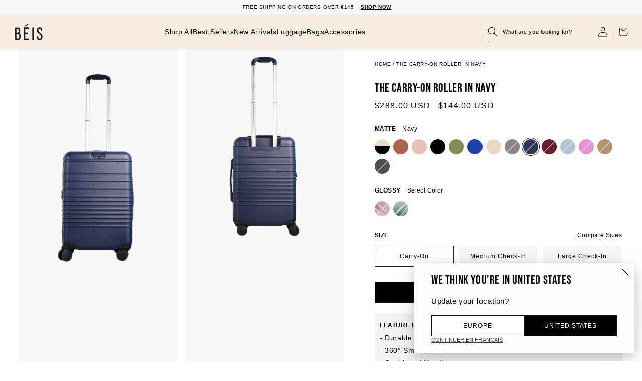

--- FILE ---
content_type: text/html; charset=utf-8
request_url: https://eu.beistravel.com/products/the-carry-on-roller-in-navy
body_size: 49129
content:
<!doctype html>
<html class="no-js" lang="en">
  <head>
<!--LOOMI SDK-->
<!--DO NOT EDIT-->
<link rel="preconnect"  href="https://live.visually-io.com/" crossorigin data-em-disable>
<link rel="dns-prefetch" href="https://live.visually-io.com/" data-em-disable>
<script>
    (()=> {
        const env = 2;
        var store = "beistraveleurope.myshopify.com";
        var alias = store.replace(".myshopify.com", "").replaceAll("-", "_").toUpperCase();
        var jitsuKey =  "js.58089078980";
        window.loomi_ctx = {...(window.loomi_ctx || {}),storeAlias:alias,jitsuKey,env};
        
        
    
	
	var product = {};
	var variants = [];
	
	variants.push({id:41505116356804,policy:"deny",price:14400,iq:-1});
	
	product.variants = variants;
	product.oos = !false;
	product.price = 14400 ;
	window.loomi_ctx.current_product=product;
	window.loomi_ctx.productId=7134959567044;
	window.loomi_ctx.variantId = 41505116356804;
	
    })()
</script>
<link href="https://live.visually-io.com/cf/BEISTRAVELEUROPE.js?k=js.58089078980&e=2&s=BEISTRAVELEUROPE" rel="preload" as="script" data-em-disable>
<link href="https://live.visually-io.com/cf/BEISTRAVELEUROPE.js?k=js.58089078980&e=2&s=BEISTRAVELEUROPE" rel="preload" as="script" data-em-disable>
<link href="https://assets.visually.io/widgets/vsly-preact.min.js" rel="preload" as="script" data-em-disable>
<script data-vsly="preact2" type="text/javascript" src="https://assets.visually.io/widgets/vsly-preact.min.js" data-em-disable></script>
<script type="text/javascript" src="https://live.visually-io.com/cf/BEISTRAVELEUROPE.js" data-em-disable></script>
<script type="text/javascript" src="https://live.visually-io.com/v/visually.js" data-em-disable></script>
<script defer type="text/javascript" src="https://live.visually-io.com/v/visually-a.js" data-em-disable></script>
<!--LOOMI SDK-->


    
    <meta charset="utf-8">
    
<link rel="alternate" hreflang="en-US" href="https://beistravel.com/products/the-carry-on-roller-in-navy">
<link rel="alternate" hreflang="en-GB" href="https://uk.beistravel.com/products/the-carry-on-roller-in-navy">
<link rel="alternate" hreflang="en-CA" href="https://ca.beistravel.com/products/the-carry-on-roller-in-navy">

  <link rel="alternate" hreflang="en-BE" href="https://eu.beistravel.com/products/the-carry-on-roller-in-navy">

  <link rel="alternate" hreflang="en-EL" href="https://eu.beistravel.com/products/the-carry-on-roller-in-navy">

  <link rel="alternate" hreflang="en-FR" href="https://eu.beistravel.com/products/the-carry-on-roller-in-navy">

  <link rel="alternate" hreflang="en-LT" href="https://eu.beistravel.com/products/the-carry-on-roller-in-navy">

  <link rel="alternate" hreflang="en-PT" href="https://eu.beistravel.com/products/the-carry-on-roller-in-navy">

  <link rel="alternate" hreflang="en-BG" href="https://eu.beistravel.com/products/the-carry-on-roller-in-navy">

  <link rel="alternate" hreflang="en-ES" href="https://eu.beistravel.com/products/the-carry-on-roller-in-navy">

  <link rel="alternate" hreflang="en-LU" href="https://eu.beistravel.com/products/the-carry-on-roller-in-navy">

  <link rel="alternate" hreflang="en-RO" href="https://eu.beistravel.com/products/the-carry-on-roller-in-navy">

  <link rel="alternate" hreflang="en-CZ" href="https://eu.beistravel.com/products/the-carry-on-roller-in-navy">

  <link rel="alternate" hreflang="en-HU" href="https://eu.beistravel.com/products/the-carry-on-roller-in-navy">

  <link rel="alternate" hreflang="en-SI" href="https://eu.beistravel.com/products/the-carry-on-roller-in-navy">

  <link rel="alternate" hreflang="en-DK" href="https://eu.beistravel.com/products/the-carry-on-roller-in-navy">

  <link rel="alternate" hreflang="en-HR" href="https://eu.beistravel.com/products/the-carry-on-roller-in-navy">

  <link rel="alternate" hreflang="en-MT" href="https://eu.beistravel.com/products/the-carry-on-roller-in-navy">

  <link rel="alternate" hreflang="en-SK" href="https://eu.beistravel.com/products/the-carry-on-roller-in-navy">

  <link rel="alternate" hreflang="en-DE" href="https://eu.beistravel.com/products/the-carry-on-roller-in-navy">

  <link rel="alternate" hreflang="en-IT" href="https://eu.beistravel.com/products/the-carry-on-roller-in-navy">

  <link rel="alternate" hreflang="en-NL" href="https://eu.beistravel.com/products/the-carry-on-roller-in-navy">

  <link rel="alternate" hreflang="en-FI" href="https://eu.beistravel.com/products/the-carry-on-roller-in-navy">

  <link rel="alternate" hreflang="en-EE" href="https://eu.beistravel.com/products/the-carry-on-roller-in-navy">

  <link rel="alternate" hreflang="en-CY" href="https://eu.beistravel.com/products/the-carry-on-roller-in-navy">

  <link rel="alternate" hreflang="en-AT" href="https://eu.beistravel.com/products/the-carry-on-roller-in-navy">

  <link rel="alternate" hreflang="en-SE" href="https://eu.beistravel.com/products/the-carry-on-roller-in-navy">

  <link rel="alternate" hreflang="en-IE" href="https://eu.beistravel.com/products/the-carry-on-roller-in-navy">

  <link rel="alternate" hreflang="en-LV" href="https://eu.beistravel.com/products/the-carry-on-roller-in-navy">

  <link rel="alternate" hreflang="en-PL" href="https://eu.beistravel.com/products/the-carry-on-roller-in-navy">

<link rel="alternate" hreflang="x-default" href="https://beistravel.com/products/the-carry-on-roller-in-navy">

    <meta http-equiv="X-UA-Compatible" content="IE=edge">
    <meta name="viewport" content="width=device-width,initial-scale=1">
    <meta name="theme-color" content="">
    
      <link rel="canonical" href="https://eu.beistravel.com/products/the-carry-on-roller-in-navy">
    
    <link rel="preconnect" href="https://cdn.shopify.com" crossorigin><link rel="icon" type="image/png" href="//eu.beistravel.com/cdn/shop/files/BEIS_Logo_on_Beige.png?crop=center&height=32&v=1709770034&width=32"><title>
      BÉIS &#39;The Carry-On Roller&#39; in Navy - Blue Suitcase &amp; 21&quot; Carry On Luggage
</title>

    
      <meta name="description" content="Elevate your travel experience with our navy 21&quot; Carry-On Roller by BÉIS. It features 360* spinning wheels, a cushioned handle, a weight indicator and TSA-approved locks.">
    

    

<meta property="og:site_name" content="Beis Travel Europe">

  <meta property="og:url" content="https://eu.beistravel.com/products/the-carry-on-roller-in-navy">

<meta property="og:title" content="BÉIS &#39;The Carry-On Roller&#39; in Navy - Blue Suitcase &amp; 21&quot; Carry On Luggage">
<meta property="og:type" content="product">
<meta property="og:description" content="Elevate your travel experience with our navy 21&quot; Carry-On Roller by BÉIS. It features 360* spinning wheels, a cushioned handle, a weight indicator and TSA-approved locks."><meta property="og:image" content="http://eu.beistravel.com/cdn/shop/files/Carry_ON_NAVY_FRONT.jpg?v=1719605608">
  <meta property="og:image:secure_url" content="https://eu.beistravel.com/cdn/shop/files/Carry_ON_NAVY_FRONT.jpg?v=1719605608">
  <meta property="og:image:width" content="2667">
  <meta property="og:image:height" content="4000"><meta property="og:price:amount" content="144.00">
  <meta property="og:price:currency" content="USD"><meta name="twitter:site" content="@BeisTravel"><meta name="twitter:card" content="summary_large_image">
<meta name="twitter:title" content="BÉIS &#39;The Carry-On Roller&#39; in Navy - Blue Suitcase &amp; 21&quot; Carry On Luggage">
<meta name="twitter:description" content="Elevate your travel experience with our navy 21&quot; Carry-On Roller by BÉIS. It features 360* spinning wheels, a cushioned handle, a weight indicator and TSA-approved locks.">


    

    
      
        
      
        
      
        
      
        
      
        
      
        
      
        
      
        
      
        
      
        
      
        
      
        
      
        
      
        
      
        
      
        
      
        
      
        
      
        
      
        
      
        
      
    

    <script src="//eu.beistravel.com/cdn/shop/t/444/assets/global.js?v=88326344933360943121768612797" defer="defer"></script><script>window.performance && window.performance.mark && window.performance.mark('shopify.content_for_header.start');</script><meta name="facebook-domain-verification" content="fvan5k4op9vugobdc8hgfigz97m3xn">
<meta id="shopify-digital-wallet" name="shopify-digital-wallet" content="/58089078980/digital_wallets/dialog">
<meta name="shopify-checkout-api-token" content="110896809da1cd3ce5f48e525a2ce0cb">
<link rel="alternate" hreflang="x-default" href="https://eu.beistravel.com/products/the-carry-on-roller-in-navy">
<link rel="alternate" hreflang="en-US" href="https://eu.beistravel.com/products/the-carry-on-roller-in-navy">
<link rel="alternate" hreflang="fr-US" href="https://eu.beistravel.com/fr/products/the-carry-on-roller-in-navy">
<link rel="alternate" type="application/json+oembed" href="https://eu.beistravel.com/products/the-carry-on-roller-in-navy.oembed">
<script async="async" src="/checkouts/internal/preloads.js?locale=en-US"></script>
<link rel="preconnect" href="https://shop.app" crossorigin="anonymous">
<script async="async" src="https://shop.app/checkouts/internal/preloads.js?locale=en-US&shop_id=58089078980" crossorigin="anonymous"></script>
<script id="apple-pay-shop-capabilities" type="application/json">{"shopId":58089078980,"countryCode":"US","currencyCode":"USD","merchantCapabilities":["supports3DS"],"merchantId":"gid:\/\/shopify\/Shop\/58089078980","merchantName":"Beis Travel Europe","requiredBillingContactFields":["postalAddress","email","phone"],"requiredShippingContactFields":["postalAddress","email","phone"],"shippingType":"shipping","supportedNetworks":["visa","masterCard","amex","discover","elo","jcb"],"total":{"type":"pending","label":"Beis Travel Europe","amount":"1.00"},"shopifyPaymentsEnabled":true,"supportsSubscriptions":true}</script>
<script id="shopify-features" type="application/json">{"accessToken":"110896809da1cd3ce5f48e525a2ce0cb","betas":["rich-media-storefront-analytics"],"domain":"eu.beistravel.com","predictiveSearch":true,"shopId":58089078980,"locale":"en"}</script>
<script>var Shopify = Shopify || {};
Shopify.shop = "beistraveleurope.myshopify.com";
Shopify.locale = "en";
Shopify.currency = {"active":"USD","rate":"1.0"};
Shopify.country = "US";
Shopify.theme = {"name":"Copy of Beis\/eu\/production","id":149319352516,"schema_name":"BEIS","schema_version":"1.0","theme_store_id":null,"role":"main"};
Shopify.theme.handle = "null";
Shopify.theme.style = {"id":null,"handle":null};
Shopify.cdnHost = "eu.beistravel.com/cdn";
Shopify.routes = Shopify.routes || {};
Shopify.routes.root = "/";</script>
<script type="module">!function(o){(o.Shopify=o.Shopify||{}).modules=!0}(window);</script>
<script>!function(o){function n(){var o=[];function n(){o.push(Array.prototype.slice.apply(arguments))}return n.q=o,n}var t=o.Shopify=o.Shopify||{};t.loadFeatures=n(),t.autoloadFeatures=n()}(window);</script>
<script>
  window.ShopifyPay = window.ShopifyPay || {};
  window.ShopifyPay.apiHost = "shop.app\/pay";
  window.ShopifyPay.redirectState = null;
</script>
<script id="shop-js-analytics" type="application/json">{"pageType":"product"}</script>
<script defer="defer" async type="module" src="//eu.beistravel.com/cdn/shopifycloud/shop-js/modules/v2/client.init-shop-cart-sync_BdyHc3Nr.en.esm.js"></script>
<script defer="defer" async type="module" src="//eu.beistravel.com/cdn/shopifycloud/shop-js/modules/v2/chunk.common_Daul8nwZ.esm.js"></script>
<script type="module">
  await import("//eu.beistravel.com/cdn/shopifycloud/shop-js/modules/v2/client.init-shop-cart-sync_BdyHc3Nr.en.esm.js");
await import("//eu.beistravel.com/cdn/shopifycloud/shop-js/modules/v2/chunk.common_Daul8nwZ.esm.js");

  window.Shopify.SignInWithShop?.initShopCartSync?.({"fedCMEnabled":true,"windoidEnabled":true});

</script>
<script>
  window.Shopify = window.Shopify || {};
  if (!window.Shopify.featureAssets) window.Shopify.featureAssets = {};
  window.Shopify.featureAssets['shop-js'] = {"shop-cart-sync":["modules/v2/client.shop-cart-sync_QYOiDySF.en.esm.js","modules/v2/chunk.common_Daul8nwZ.esm.js"],"init-fed-cm":["modules/v2/client.init-fed-cm_DchLp9rc.en.esm.js","modules/v2/chunk.common_Daul8nwZ.esm.js"],"shop-button":["modules/v2/client.shop-button_OV7bAJc5.en.esm.js","modules/v2/chunk.common_Daul8nwZ.esm.js"],"init-windoid":["modules/v2/client.init-windoid_DwxFKQ8e.en.esm.js","modules/v2/chunk.common_Daul8nwZ.esm.js"],"shop-cash-offers":["modules/v2/client.shop-cash-offers_DWtL6Bq3.en.esm.js","modules/v2/chunk.common_Daul8nwZ.esm.js","modules/v2/chunk.modal_CQq8HTM6.esm.js"],"shop-toast-manager":["modules/v2/client.shop-toast-manager_CX9r1SjA.en.esm.js","modules/v2/chunk.common_Daul8nwZ.esm.js"],"init-shop-email-lookup-coordinator":["modules/v2/client.init-shop-email-lookup-coordinator_UhKnw74l.en.esm.js","modules/v2/chunk.common_Daul8nwZ.esm.js"],"pay-button":["modules/v2/client.pay-button_DzxNnLDY.en.esm.js","modules/v2/chunk.common_Daul8nwZ.esm.js"],"avatar":["modules/v2/client.avatar_BTnouDA3.en.esm.js"],"init-shop-cart-sync":["modules/v2/client.init-shop-cart-sync_BdyHc3Nr.en.esm.js","modules/v2/chunk.common_Daul8nwZ.esm.js"],"shop-login-button":["modules/v2/client.shop-login-button_D8B466_1.en.esm.js","modules/v2/chunk.common_Daul8nwZ.esm.js","modules/v2/chunk.modal_CQq8HTM6.esm.js"],"init-customer-accounts-sign-up":["modules/v2/client.init-customer-accounts-sign-up_C8fpPm4i.en.esm.js","modules/v2/client.shop-login-button_D8B466_1.en.esm.js","modules/v2/chunk.common_Daul8nwZ.esm.js","modules/v2/chunk.modal_CQq8HTM6.esm.js"],"init-shop-for-new-customer-accounts":["modules/v2/client.init-shop-for-new-customer-accounts_CVTO0Ztu.en.esm.js","modules/v2/client.shop-login-button_D8B466_1.en.esm.js","modules/v2/chunk.common_Daul8nwZ.esm.js","modules/v2/chunk.modal_CQq8HTM6.esm.js"],"init-customer-accounts":["modules/v2/client.init-customer-accounts_dRgKMfrE.en.esm.js","modules/v2/client.shop-login-button_D8B466_1.en.esm.js","modules/v2/chunk.common_Daul8nwZ.esm.js","modules/v2/chunk.modal_CQq8HTM6.esm.js"],"shop-follow-button":["modules/v2/client.shop-follow-button_CkZpjEct.en.esm.js","modules/v2/chunk.common_Daul8nwZ.esm.js","modules/v2/chunk.modal_CQq8HTM6.esm.js"],"lead-capture":["modules/v2/client.lead-capture_BntHBhfp.en.esm.js","modules/v2/chunk.common_Daul8nwZ.esm.js","modules/v2/chunk.modal_CQq8HTM6.esm.js"],"checkout-modal":["modules/v2/client.checkout-modal_CfxcYbTm.en.esm.js","modules/v2/chunk.common_Daul8nwZ.esm.js","modules/v2/chunk.modal_CQq8HTM6.esm.js"],"shop-login":["modules/v2/client.shop-login_Da4GZ2H6.en.esm.js","modules/v2/chunk.common_Daul8nwZ.esm.js","modules/v2/chunk.modal_CQq8HTM6.esm.js"],"payment-terms":["modules/v2/client.payment-terms_MV4M3zvL.en.esm.js","modules/v2/chunk.common_Daul8nwZ.esm.js","modules/v2/chunk.modal_CQq8HTM6.esm.js"]};
</script>
<script>(function() {
  var isLoaded = false;
  function asyncLoad() {
    if (isLoaded) return;
    isLoaded = true;
    var urls = ["https:\/\/str.rise-ai.com\/?shop=beistraveleurope.myshopify.com","https:\/\/strn.rise-ai.com\/?shop=beistraveleurope.myshopify.com","https:\/\/cdn-loyalty.yotpo.com\/loader\/KcUixbzCR5htMdICph_LcA.js?shop=beistraveleurope.myshopify.com","https:\/\/config.gorgias.chat\/bundle-loader\/01GYCCF0GSHAQCC8DWFHXVZ8JK?source=shopify1click\u0026shop=beistraveleurope.myshopify.com","https:\/\/shopify-widget.route.com\/shopify.widget.js?shop=beistraveleurope.myshopify.com","https:\/\/connect.nosto.com\/include\/script\/shopify-58089078980.js?shop=beistraveleurope.myshopify.com","https:\/\/cdn.9gtb.com\/loader.js?g_cvt_id=2d939c16-1ec8-40d2-959d-b1b034b866a1\u0026shop=beistraveleurope.myshopify.com"];
    for (var i = 0; i < urls.length; i++) {
      var s = document.createElement('script');
      s.type = 'text/javascript';
      s.async = true;
      s.src = urls[i];
      var x = document.getElementsByTagName('script')[0];
      x.parentNode.insertBefore(s, x);
    }
  };
  if(window.attachEvent) {
    window.attachEvent('onload', asyncLoad);
  } else {
    window.addEventListener('load', asyncLoad, false);
  }
})();</script>
<script id="__st">var __st={"a":58089078980,"offset":-28800,"reqid":"0282ac86-df7a-43fa-8839-655170549242-1768954500","pageurl":"eu.beistravel.com\/products\/the-carry-on-roller-in-navy","u":"ab146eac3ffb","p":"product","rtyp":"product","rid":7134959567044};</script>
<script>window.ShopifyPaypalV4VisibilityTracking = true;</script>
<script id="captcha-bootstrap">!function(){'use strict';const t='contact',e='account',n='new_comment',o=[[t,t],['blogs',n],['comments',n],[t,'customer']],c=[[e,'customer_login'],[e,'guest_login'],[e,'recover_customer_password'],[e,'create_customer']],r=t=>t.map((([t,e])=>`form[action*='/${t}']:not([data-nocaptcha='true']) input[name='form_type'][value='${e}']`)).join(','),a=t=>()=>t?[...document.querySelectorAll(t)].map((t=>t.form)):[];function s(){const t=[...o],e=r(t);return a(e)}const i='password',u='form_key',d=['recaptcha-v3-token','g-recaptcha-response','h-captcha-response',i],f=()=>{try{return window.sessionStorage}catch{return}},m='__shopify_v',_=t=>t.elements[u];function p(t,e,n=!1){try{const o=window.sessionStorage,c=JSON.parse(o.getItem(e)),{data:r}=function(t){const{data:e,action:n}=t;return t[m]||n?{data:e,action:n}:{data:t,action:n}}(c);for(const[e,n]of Object.entries(r))t.elements[e]&&(t.elements[e].value=n);n&&o.removeItem(e)}catch(o){console.error('form repopulation failed',{error:o})}}const l='form_type',E='cptcha';function T(t){t.dataset[E]=!0}const w=window,h=w.document,L='Shopify',v='ce_forms',y='captcha';let A=!1;((t,e)=>{const n=(g='f06e6c50-85a8-45c8-87d0-21a2b65856fe',I='https://cdn.shopify.com/shopifycloud/storefront-forms-hcaptcha/ce_storefront_forms_captcha_hcaptcha.v1.5.2.iife.js',D={infoText:'Protected by hCaptcha',privacyText:'Privacy',termsText:'Terms'},(t,e,n)=>{const o=w[L][v],c=o.bindForm;if(c)return c(t,g,e,D).then(n);var r;o.q.push([[t,g,e,D],n]),r=I,A||(h.body.append(Object.assign(h.createElement('script'),{id:'captcha-provider',async:!0,src:r})),A=!0)});var g,I,D;w[L]=w[L]||{},w[L][v]=w[L][v]||{},w[L][v].q=[],w[L][y]=w[L][y]||{},w[L][y].protect=function(t,e){n(t,void 0,e),T(t)},Object.freeze(w[L][y]),function(t,e,n,w,h,L){const[v,y,A,g]=function(t,e,n){const i=e?o:[],u=t?c:[],d=[...i,...u],f=r(d),m=r(i),_=r(d.filter((([t,e])=>n.includes(e))));return[a(f),a(m),a(_),s()]}(w,h,L),I=t=>{const e=t.target;return e instanceof HTMLFormElement?e:e&&e.form},D=t=>v().includes(t);t.addEventListener('submit',(t=>{const e=I(t);if(!e)return;const n=D(e)&&!e.dataset.hcaptchaBound&&!e.dataset.recaptchaBound,o=_(e),c=g().includes(e)&&(!o||!o.value);(n||c)&&t.preventDefault(),c&&!n&&(function(t){try{if(!f())return;!function(t){const e=f();if(!e)return;const n=_(t);if(!n)return;const o=n.value;o&&e.removeItem(o)}(t);const e=Array.from(Array(32),(()=>Math.random().toString(36)[2])).join('');!function(t,e){_(t)||t.append(Object.assign(document.createElement('input'),{type:'hidden',name:u})),t.elements[u].value=e}(t,e),function(t,e){const n=f();if(!n)return;const o=[...t.querySelectorAll(`input[type='${i}']`)].map((({name:t})=>t)),c=[...d,...o],r={};for(const[a,s]of new FormData(t).entries())c.includes(a)||(r[a]=s);n.setItem(e,JSON.stringify({[m]:1,action:t.action,data:r}))}(t,e)}catch(e){console.error('failed to persist form',e)}}(e),e.submit())}));const S=(t,e)=>{t&&!t.dataset[E]&&(n(t,e.some((e=>e===t))),T(t))};for(const o of['focusin','change'])t.addEventListener(o,(t=>{const e=I(t);D(e)&&S(e,y())}));const B=e.get('form_key'),M=e.get(l),P=B&&M;t.addEventListener('DOMContentLoaded',(()=>{const t=y();if(P)for(const e of t)e.elements[l].value===M&&p(e,B);[...new Set([...A(),...v().filter((t=>'true'===t.dataset.shopifyCaptcha))])].forEach((e=>S(e,t)))}))}(h,new URLSearchParams(w.location.search),n,t,e,['guest_login'])})(!0,!0)}();</script>
<script integrity="sha256-4kQ18oKyAcykRKYeNunJcIwy7WH5gtpwJnB7kiuLZ1E=" data-source-attribution="shopify.loadfeatures" defer="defer" src="//eu.beistravel.com/cdn/shopifycloud/storefront/assets/storefront/load_feature-a0a9edcb.js" crossorigin="anonymous"></script>
<script crossorigin="anonymous" defer="defer" src="//eu.beistravel.com/cdn/shopifycloud/storefront/assets/shopify_pay/storefront-65b4c6d7.js?v=20250812"></script>
<script data-source-attribution="shopify.dynamic_checkout.dynamic.init">var Shopify=Shopify||{};Shopify.PaymentButton=Shopify.PaymentButton||{isStorefrontPortableWallets:!0,init:function(){window.Shopify.PaymentButton.init=function(){};var t=document.createElement("script");t.src="https://eu.beistravel.com/cdn/shopifycloud/portable-wallets/latest/portable-wallets.en.js",t.type="module",document.head.appendChild(t)}};
</script>
<script data-source-attribution="shopify.dynamic_checkout.buyer_consent">
  function portableWalletsHideBuyerConsent(e){var t=document.getElementById("shopify-buyer-consent"),n=document.getElementById("shopify-subscription-policy-button");t&&n&&(t.classList.add("hidden"),t.setAttribute("aria-hidden","true"),n.removeEventListener("click",e))}function portableWalletsShowBuyerConsent(e){var t=document.getElementById("shopify-buyer-consent"),n=document.getElementById("shopify-subscription-policy-button");t&&n&&(t.classList.remove("hidden"),t.removeAttribute("aria-hidden"),n.addEventListener("click",e))}window.Shopify?.PaymentButton&&(window.Shopify.PaymentButton.hideBuyerConsent=portableWalletsHideBuyerConsent,window.Shopify.PaymentButton.showBuyerConsent=portableWalletsShowBuyerConsent);
</script>
<script data-source-attribution="shopify.dynamic_checkout.cart.bootstrap">document.addEventListener("DOMContentLoaded",(function(){function t(){return document.querySelector("shopify-accelerated-checkout-cart, shopify-accelerated-checkout")}if(t())Shopify.PaymentButton.init();else{new MutationObserver((function(e,n){t()&&(Shopify.PaymentButton.init(),n.disconnect())})).observe(document.body,{childList:!0,subtree:!0})}}));
</script>
<link id="shopify-accelerated-checkout-styles" rel="stylesheet" media="screen" href="https://eu.beistravel.com/cdn/shopifycloud/portable-wallets/latest/accelerated-checkout-backwards-compat.css" crossorigin="anonymous">
<style id="shopify-accelerated-checkout-cart">
        #shopify-buyer-consent {
  margin-top: 1em;
  display: inline-block;
  width: 100%;
}

#shopify-buyer-consent.hidden {
  display: none;
}

#shopify-subscription-policy-button {
  background: none;
  border: none;
  padding: 0;
  text-decoration: underline;
  font-size: inherit;
  cursor: pointer;
}

#shopify-subscription-policy-button::before {
  box-shadow: none;
}

      </style>
<script id="sections-script" data-sections="megamenu" defer="defer" src="//eu.beistravel.com/cdn/shop/t/444/compiled_assets/scripts.js?v=16830"></script>
<script>window.performance && window.performance.mark && window.performance.mark('shopify.content_for_header.end');</script>


<style data-shopify>
  
  
  
  

  :root {
  --font-body-family: Helvetica, Arial, sans-serif;
  --font-body-style: normal;
  --font-body-weight: 400;
  --font-body-weight-bold: 700;

  --font-heading-family: Helvetica, Arial, sans-serif;
  --font-heading-style: normal;
  --font-heading-weight: 400;

  --font-body-scale: 1.0;
  --font-heading-scale: 1.0;

  --color-base-text: 0, 0, 0;
  --color-inverse-text: , , ;
  --color-shadow: 0, 0, 0;
  --color-base-text-subdued: , , ;
  --color-nav-items: #000000;
  --color-nav-items-hover: #000000;
  --color-nav-bcg: #f7ece0;

  --color-base-background-1: 255, 255, 255;
  --color-base-background-2: 247, 236, 224;
  --color-base-background-secondary: , , ;
  --color-base-solid-button-labels: 255, 255, 255;
  --color-base-outline-button-labels: 18, 18, 18;
  --color-base-accent-1: 0, 0, 0;
  --color-base-accent-2: 255, 255, 255;
  --payment-terms-background-color: #ffffff;

  --gradient-base-background-1: #ffffff;
  --gradient-base-background-2: #f7ece0;
  --gradient-base-accent-1: #000000;
  --gradient-base-accent-2: #ffffff;

  --color-border-dark: #7F7F7F;
  --color-border-light: #E2E2E2;

  --media-padding: px;
  --media-border-opacity: 0.05;
  --media-border-width: 1px;
  --media-radius: 0px;
  --media-shadow-opacity: 0.0;
  --media-shadow-horizontal-offset: 0px;
  --media-shadow-vertical-offset: 4px;
  --media-shadow-blur-radius: 5px;

  --page-width: 190rem;
  --page-width-margin: 0rem;

  --card-image-padding: 0.0rem;
  --card-corner-radius: 0.0rem;
  --card-text-alignment: left;
  --card-border-width: 0.0rem;
  --card-border-opacity: 0.1;
  --card-shadow-opacity: 0.0;
  --card-shadow-horizontal-offset: 0.0rem;
  --card-shadow-vertical-offset: 0.4rem;
  --card-shadow-blur-radius: 0.5rem;

  --popup-border-width: 1px;
  --popup-border-opacity: 0.1;
  --popup-corner-radius: 0px;
  --popup-shadow-opacity: 0.0;
  --popup-shadow-horizontal-offset: 0px;
  --popup-shadow-vertical-offset: 4px;
  --popup-shadow-blur-radius: 5px;

  --drawer-border-width: 1px;
  --drawer-border-opacity: 0.1;
  --drawer-shadow-opacity: 0.0;
  --drawer-shadow-horizontal-offset: 0px;
  --drawer-shadow-vertical-offset: 4px;
  --drawer-shadow-blur-radius: 5px;

  --spacing-sections-desktop: 0px;
  --spacing-sections-mobile: 0px;

  --grid-desktop-vertical-spacing: 16px;
  --grid-desktop-horizontal-spacing: 16px;
  --grid-mobile-vertical-spacing: 8px;
  --grid-mobile-horizontal-spacing: 8px;

  --text-boxes-border-opacity: 0.1;
  --text-boxes-border-width: 0px;
  --text-boxes-radius: 0px;
  --text-boxes-shadow-opacity: 0.0;
  --text-boxes-shadow-horizontal-offset: 0px;
  --text-boxes-shadow-vertical-offset: 4px;
  --text-boxes-shadow-blur-radius: 5px;

  --buttons-radius: 0px;
  --buttons-radius-outset: 0px;
  --buttons-border-width: 1px;
  --buttons-border-opacity: 1.0;
  --buttons-shadow-opacity: 0.0;
  --buttons-shadow-horizontal-offset: 0px;
  --buttons-shadow-vertical-offset: 4px;
  --buttons-shadow-blur-radius: 5px;
  --buttons-border-offset: 0px;

  --inputs-radius: 0px;
  --inputs-border-width: 1px;
  --inputs-border-opacity: 0.55;
  --inputs-shadow-opacity: 0.0;
  --inputs-shadow-horizontal-offset: 0px;
  --inputs-margin-offset: 0px;
  --inputs-shadow-vertical-offset: 4px;
  --inputs-shadow-blur-radius: 5px;
  --inputs-radius-outset: 0px;

  --variant-pills-radius: 40px;
  --variant-pills-border-width: 1px;
  --variant-pills-border-opacity: 0.55;
  --variant-pills-shadow-opacity: 0.0;
  --variant-pills-shadow-horizontal-offset: 0px;
  --variant-pills-shadow-vertical-offset: 4px;
  --variant-pills-shadow-blur-radius: 5px;
  }

  *,
  *::before,
  *::after {
  box-sizing: inherit;
  }

  html {
  box-sizing: border-box;
  font-size: calc(var(--font-body-scale) * 62.5%);
  height: 100%;
  }

  body {
  min-height: 100%;
  margin: 0;
  font-size: 1.5rem;
  letter-spacing: 0.06rem;
  line-height: calc(1 + 0.8 / var(--font-body-scale));
  font-family: var(--font-body-family);
  font-style: var(--font-body-style);
  font-weight: var(--font-body-weight);
  }

  @media screen and (min-width: 750px) {
  body {
  font-size: 1.6rem;
  }
  }
</style><link href="//eu.beistravel.com/cdn/shop/t/444/assets/base.css?v=30001704642813634231768612752" rel="stylesheet" type="text/css" media="all" />
    <link href="//eu.beistravel.com/cdn/shop/t/444/assets/header.css?v=20055350880599638231768612798" rel="stylesheet" type="text/css" media="all" />
    <link href="//eu.beistravel.com/cdn/shop/t/444/assets/fostr-override-beis.css?v=139613154545047672461768612793" rel="stylesheet" type="text/css" media="all" />
    <link href="//eu.beistravel.com/cdn/shop/t/444/assets/component-rte.css?v=87055848017324703911768612773" rel="stylesheet" type="text/css" media="all" />

    

  <script type="text/javascript">
    
      (function e(){var e=document.createElement("script");e.type="text/javascript",e.async=true,e.src="//staticw2.yotpo.com/Kx6pd7pYrVruuHp52RfAIEXq93TP6utXePN6Z4cr/widget.js";var t=document.getElementsByTagName("script")[0];t.parentNode.insertBefore(e,t)})();
    
  </script>





  
  



  <script src="https://a.klaviyo.com/media/js/onsite/onsite.js"></script>
  <script>
    var klaviyo = klaviyo || [];
    var klaviyoListId = "V28662"

    if(klaviyo.init && klaviyo.enable) {
      klaviyo.init({
        account: "V8H6C4",
        list: klaviyoListId,
        platform: "shopify",
        collection_urls: ["/collections/", "/search", "/pages/"]
      });
    }

    window.klaviyo_init_scripts = function() {
      if(typeof BIS == 'undefined') {
        setInterval(() => {
          document.querySelectorAll('#BIS_trigger').forEach(element => {
            if(element) element.innerHTML = "Join the Waitlist";
          });
          document.querySelectorAll('.BIS_trigger').forEach(element => {
            if(element) element.innerHTML = "Join the Waitlist";
          });
        }, 500);
      }
    }
  </script>



<script>

  !function(f,b,e,v,n,t,s){if(f.fbq)return;n=f.fbq=function(){n.callMethod?

    n.callMethod.apply(n,arguments):n.queue.push(arguments)};if(!f._fbq)f._fbq=n;

    n.push=n;n.loaded=!0;n.version='2.0';n.queue=[];t=b.createElement(e);t.async=!0;

    t.src=v;s=b.getElementsByTagName(e)[0];s.parentNode.insertBefore(t,s)}(window,

    document,'script','//connect.facebook.net/en_US/fbevents.js');

  fbq('init', '537196130060334'
  );

  fbq('track', 'PageView');

</script>
<noscript><img height="1" width="1" style="display:none" src="https://www.facebook.com/tr?id=537196130060334&ev=PageView&noscript=1" alt="Facebook Pixel" /></noscript>


<link rel="stylesheet" href="//eu.beistravel.com/cdn/shop/t/444/assets/component-predictive-search.css?v=166807284531816067071768612770" media="print" onload="this.media='all'"><script>document.documentElement.className = document.documentElement.className.replace('no-js', 'js');
    if (Shopify.designMode) {
      document.documentElement.classList.add('shopify-design-mode');
    }
    </script>

    <link href="//eu.beistravel.com/cdn/shop/t/444/assets/component-slider.css?v=3520372375411976541768612774" rel="stylesheet" type="text/css" media="all" />
    <link href="//eu.beistravel.com/cdn/shop/t/444/assets/component-rating.css?v=95363020824947768461768612772" rel="stylesheet" type="text/css" media="all" />
    <link href="//eu.beistravel.com/cdn/shop/t/444/assets/fostr-card-product-card.css?v=171046342040178295071768612783" rel="stylesheet" type="text/css" media="all" />
    <link href="//eu.beistravel.com/cdn/shop/t/444/assets/fostr-modal.css?v=102223392691432828361768612790" rel="stylesheet" type="text/css" media="all" />
    <link href="//eu.beistravel.com/cdn/shop/t/444/assets/carousel.css?v=172162613557292863021768612754" rel="stylesheet" type="text/css" media="all" />
    <link href="//eu.beistravel.com/cdn/shop/t/444/assets/component-cart-items.css?v=112193547013044734241768612762" rel="stylesheet" type="text/css" media="all" />
<meta name=tapcart-banner:appIcon content=https://storage.googleapis.com/tapcart-150607.appspot.com/ae83f1a3c66fc0fe8f835025faa18faf_i.png><!-- BEGIN app block: shopify://apps/consentmo-gdpr/blocks/gdpr_cookie_consent/4fbe573f-a377-4fea-9801-3ee0858cae41 -->


<!-- END app block --><!-- BEGIN app block: shopify://apps/loyalty-rewards-and-referrals/blocks/embed-sdk/6f172e67-4106-4ac0-89c5-b32a069b3101 -->

<style
  type='text/css'
  data-lion-app-styles='main'
  data-lion-app-styles-settings='{&quot;disableBundledCSS&quot;:false,&quot;disableBundledFonts&quot;:false,&quot;useClassIsolator&quot;:true}'
></style>

<!-- loyaltylion.snippet.version=8056bbc037+8007 -->

<script>
  
  !function(t,n){function o(n){var o=t.getElementsByTagName("script")[0],i=t.createElement("script");i.src=n,i.crossOrigin="",o.parentNode.insertBefore(i,o)}if(!n.isLoyaltyLion){window.loyaltylion=n,void 0===window.lion&&(window.lion=n),n.version=2,n.isLoyaltyLion=!0;var i=new Date,e=i.getFullYear().toString()+i.getMonth().toString()+i.getDate().toString();o("https://sdk.loyaltylion.net/static/2/loader.js?t="+e);var r=!1;n.init=function(t){if(r)throw new Error("Cannot call lion.init more than once");r=!0;var a=n._token=t.token;if(!a)throw new Error("Token must be supplied to lion.init");for(var l=[],s="_push configure bootstrap shutdown on removeListener authenticateCustomer".split(" "),c=0;c<s.length;c+=1)!function(t,n){t[n]=function(){l.push([n,Array.prototype.slice.call(arguments,0)])}}(n,s[c]);o("https://sdk.loyaltylion.net/sdk/start/"+a+".js?t="+e+i.getHours().toString()),n._initData=t,n._buffer=l}}}(document,window.loyaltylion||[]);

  
    
      loyaltylion.init(
        { token: "3b26218f45261a4cc77b59b283137f34" }
      );
    
  

  loyaltylion.configure({
    disableBundledCSS: false,
    disableBundledFonts: false,
    useClassIsolator: true,
  })

  
</script>



<!-- END app block --><!-- BEGIN app block: shopify://apps/loyalty-rewards-and-referrals/blocks/embed-main/6f172e67-4106-4ac0-89c5-b32a069b3101 -->

<style
  type='text/css'
  data-lion-app-styles='main'
  data-lion-app-styles-settings='{&quot;primary_color&quot;:&quot;#4d384b&quot;,&quot;secondary_color&quot;:&quot;#126bbf&quot;,&quot;icon_color&quot;:&quot;#126bbf&quot;,&quot;button_size&quot;:&quot;medium&quot;,&quot;button_border_radius&quot;:4,&quot;button_primary_background_color&quot;:&quot;#4d384b&quot;,&quot;button_primary_text_color&quot;:&quot;#ffffff&quot;,&quot;button_neutral_background_color&quot;:&quot;#757575&quot;,&quot;button_neutral_text_color&quot;:&quot;#ffffff&quot;}'
></style>


<!-- END app block --><!-- BEGIN app block: shopify://apps/seo-manager-venntov/blocks/seomanager/c54c366f-d4bb-4d52-8d2f-dd61ce8e7e12 --><!-- BEGIN app snippet: SEOManager4 -->
<meta name='seomanager' content='4.0.5' /> 


<script>
	function sm_htmldecode(str) {
		var txt = document.createElement('textarea');
		txt.innerHTML = str;
		return txt.value;
	}

	var venntov_title = sm_htmldecode("BÉIS &#39;The Carry-On Roller&#39; in Navy - Blue Suitcase &amp; 21&quot; Carry On Luggage");
	var venntov_description = sm_htmldecode("Elevate your travel experience with our navy 21&quot; Carry-On Roller by BÉIS. It features 360* spinning wheels, a cushioned handle, a weight indicator and TSA-approved locks.");
	
	if (venntov_title != '') {
		document.title = venntov_title;	
	}
	else {
		document.title = "BÉIS &#39;The Carry-On Roller&#39; in Navy - Blue Suitcase &amp; 21&quot; Carry On Luggage";	
	}

	if (document.querySelector('meta[name="description"]') == null) {
		var venntov_desc = document.createElement('meta');
		venntov_desc.name = "description";
		venntov_desc.content = venntov_description;
		var venntov_head = document.head;
		venntov_head.appendChild(venntov_desc);
	} else {
		document.querySelector('meta[name="description"]').setAttribute("content", venntov_description);
	}
</script>

<script>
	var venntov_robotVals = "index, follow, max-image-preview:large, max-snippet:-1, max-video-preview:-1";
	if (venntov_robotVals !== "") {
		document.querySelectorAll("[name='robots']").forEach(e => e.remove());
		var venntov_robotMeta = document.createElement('meta');
		venntov_robotMeta.name = "robots";
		venntov_robotMeta.content = venntov_robotVals;
		var venntov_head = document.head;
		venntov_head.appendChild(venntov_robotMeta);
	}
</script>

<script>
	var venntov_googleVals = "";
	if (venntov_googleVals !== "") {
		document.querySelectorAll("[name='google']").forEach(e => e.remove());
		var venntov_googleMeta = document.createElement('meta');
		venntov_googleMeta.name = "google";
		venntov_googleMeta.content = venntov_googleVals;
		var venntov_head = document.head;
		venntov_head.appendChild(venntov_googleMeta);
	}
	</script>
	<!-- JSON-LD support -->
			<script type="application/ld+json">
			{
				"@context": "https://schema.org",
				"@id": "https://eu.beistravel.com/products/the-carry-on-roller-in-navy",
				"@type": "Product","sku": null,"mpn": null,"brand": {
					"@type": "Brand",
					"name": "Beis Travel Europe"
				},
				"description": "Crafted with a durable hard-shell exterior, smooth-rolling 360* wheels, and a cushioned silicone trolley handle, this bag is easy to love and even easier to use. Just ask the thousands of 5-star reviews — our award-winning Roller is known and trusted for its sleek design, innovative organization \u0026amp; compression technology, and the 2” of expandable space that always seems to come in handy. Time for a sigh of relief… you’ve found the Roller you’ve been looking for. BÉIS Limited Lifetime Luggage Warranty included.\nPerfect For: Overpackers forced to bring only a carry-on and practical maximalists.",
				"url": "https://eu.beistravel.com/products/the-carry-on-roller-in-navy",
				"name": "The Carry-On Roller in Navy","image": "https://eu.beistravel.com/cdn/shop/files/Carry_ON_NAVY_FRONT.jpg?v=1719605608&width=1024","offers": [{
							"@type": "Offer",
							"availability": "https://schema.org/OutOfStock",
							"itemCondition": "https://schema.org/NewCondition",
							"priceCurrency": "USD",
							"price": "144.00",
							"priceValidUntil": "2027-01-20",
							"url": "https://eu.beistravel.com/products/the-carry-on-roller-in-navy?variant=41505116356804",
							"checkoutPageURLTemplate": "https://eu.beistravel.com/cart/add?id=41505116356804&quantity=1",
								"image": "https://eu.beistravel.com/cdn/shop/files/Carry_ON_NAVY_FRONT.jpg?v=1719605608&width=1024",
							"mpn": "BEIS123380",
								"sku": "BEIS123380",
								"gtin12": "810012864213",
							"seller": {
								"@type": "Organization",
								"name": "Beis Travel Europe"
							}
						}]}
			</script>
<script type="application/ld+json">
				{
					"@context": "http://schema.org",
					"@type": "BreadcrumbList",
					"name": "Breadcrumbs",
					"itemListElement": [{
							"@type": "ListItem",
							"position": 1,
							"name": "The Carry-On Roller in Navy",
							"item": "https://eu.beistravel.com/products/the-carry-on-roller-in-navy"
						}]
				}
				</script>
<!-- 524F4D20383A3331 --><!-- END app snippet -->

<!-- END app block --><!-- BEGIN app block: shopify://apps/yotpo-product-reviews/blocks/settings/eb7dfd7d-db44-4334-bc49-c893b51b36cf -->


  <script type="text/javascript" src="https://cdn-widgetsrepository.yotpo.com/v1/loader/Kx6pd7pYrVruuHp52RfAIEXq93TP6utXePN6Z4cr?languageCode=en" async></script>



  
<!-- END app block --><!-- BEGIN app block: shopify://apps/triplewhale/blocks/triple_pixel_snippet/483d496b-3f1a-4609-aea7-8eee3b6b7a2a --><link rel='preconnect dns-prefetch' href='https://api.config-security.com/' crossorigin />
<link rel='preconnect dns-prefetch' href='https://conf.config-security.com/' crossorigin />
<script>
/* >> TriplePixel :: start*/
window.TriplePixelData={TripleName:"beistraveleurope.myshopify.com",ver:"2.16",plat:"SHOPIFY",isHeadless:false,src:'SHOPIFY_EXT',product:{id:"7134959567044",name:`The Carry-On Roller in Navy`,price:"144.00",variant:"41505116356804"},search:"",collection:"",cart:"drawer",template:"product",curr:"USD" || "USD"},function(W,H,A,L,E,_,B,N){function O(U,T,P,H,R){void 0===R&&(R=!1),H=new XMLHttpRequest,P?(H.open("POST",U,!0),H.setRequestHeader("Content-Type","text/plain")):H.open("GET",U,!0),H.send(JSON.stringify(P||{})),H.onreadystatechange=function(){4===H.readyState&&200===H.status?(R=H.responseText,U.includes("/first")?eval(R):P||(N[B]=R)):(299<H.status||H.status<200)&&T&&!R&&(R=!0,O(U,T-1,P))}}if(N=window,!N[H+"sn"]){N[H+"sn"]=1,L=function(){return Date.now().toString(36)+"_"+Math.random().toString(36)};try{A.setItem(H,1+(0|A.getItem(H)||0)),(E=JSON.parse(A.getItem(H+"U")||"[]")).push({u:location.href,r:document.referrer,t:Date.now(),id:L()}),A.setItem(H+"U",JSON.stringify(E))}catch(e){}var i,m,p;A.getItem('"!nC`')||(_=A,A=N,A[H]||(E=A[H]=function(t,e,i){return void 0===i&&(i=[]),"State"==t?E.s:(W=L(),(E._q=E._q||[]).push([W,t,e].concat(i)),W)},E.s="Installed",E._q=[],E.ch=W,B="configSecurityConfModel",N[B]=1,O("https://conf.config-security.com/model",5),i=L(),m=A[atob("c2NyZWVu")],_.setItem("di_pmt_wt",i),p={id:i,action:"profile",avatar:_.getItem("auth-security_rand_salt_"),time:m[atob("d2lkdGg=")]+":"+m[atob("aGVpZ2h0")],host:A.TriplePixelData.TripleName,plat:A.TriplePixelData.plat,url:window.location.href.slice(0,500),ref:document.referrer,ver:A.TriplePixelData.ver},O("https://api.config-security.com/event",5,p),O("https://api.config-security.com/first?host=".concat(p.host,"&plat=").concat(p.plat),5)))}}("","TriplePixel",localStorage);
/* << TriplePixel :: end*/
</script>



<!-- END app block --><!-- BEGIN app block: shopify://apps/lookfy-gallery/blocks/app-embed/596af5f6-9933-4730-95c2-f7d8d52a0c3e --><!-- BEGIN app snippet: javascript -->
<script type="text/javascript">
window.lfPageType??="product";
window.lfPageId??="7134959567044";
window.lfHandle??="products/the-carry-on-roller-in-navy";
window.lfShopID??="58089078980";
window.lfShopUrl??="https://eu.beistravel.com";
window.lfIsoCode??="en";
window.lfCountry??="en";
window.lfLanguages??=[{"shop_locale":{"locale":"en","enabled":true,"primary":true,"published":true}},{"shop_locale":{"locale":"fr","enabled":true,"primary":false,"published":true}}];
window.lfCurrencyFormat??="${{amount}} USD";
window.lfMoneyFormat??="${{amount}}";
window.lfCartAdd??="/cart/add";
window.lfCartUrl??="/cart";
window.lfShopLang??={"all":"All","sale":"Sale","shop_now":"Shop Now","sold_out":"Sold Out","load_more":"Load More","add_to_cart":"Add to Cart","description":"Description","in_this_photo":"In this media","shop_the_look":"Shop the Look","badge_discount":"Off","choose_options":"Choose Options","volume_pricing":"Volume pricing available","add_all_to_cart":"Add All to Cart","view_full_details":"View Full Details","add_to_cart_select":"Select {attribute_label}"};
window.lfShopTrans??=null;
window.lfCustomJs??=null;
window.lfCustomCss??=null;
window.lfPopupCss??=null;
window.lfTooltipPosition??="normal";
window.lfPlan??="free";
window.lfPlanDev??="";
window.lfHeading??=null;
window.lfStlFont??=null;
window.lfLibs??={};
</script><style data-shopify>


</style><!-- END app snippet -->
<!-- END app block --><!-- BEGIN app block: shopify://apps/langify/blocks/langify/b50c2edb-8c63-4e36-9e7c-a7fdd62ddb8f --><!-- BEGIN app snippet: ly-switcher-factory -->




<style>
  .ly-switcher-wrapper.ly-hide, .ly-recommendation.ly-hide, .ly-recommendation .ly-submit-btn {
    display: none !important;
  }

  #ly-switcher-factory-template {
    display: none;
  }.ly-languages-switcher ul > li[key="en"] {
        order: 1 !important;
      }
      .ly-popup-modal .ly-popup-modal-content ul > li[key="en"],
      .ly-languages-switcher.ly-links a[data-language-code="en"] {
        order: 1 !important;
      }.ly-languages-switcher ul > li[key="fr"] {
        order: 2 !important;
      }
      .ly-popup-modal .ly-popup-modal-content ul > li[key="fr"],
      .ly-languages-switcher.ly-links a[data-language-code="fr"] {
        order: 2 !important;
      }
      .ly-breakpoint-1 { display: none; }
      @media (min-width:0px)  {
        .ly-breakpoint-1 { display: flex; }

        .ly-recommendation .ly-banner-content, 
        .ly-recommendation .ly-popup-modal-content {
          font-size: 14px !important;
          color: #000 !important;
          background: #fff !important;
          border-radius: 0px !important;
          border-width: 0px !important;
          border-color: #000 !important;
        }
        .ly-recommendation-form button[type="submit"] {
          font-size: 14px !important;
          color: #fff !important;
          background: #999 !important;
        }
      }


  
</style>


<template id="ly-switcher-factory-template">
<div data-breakpoint="0" class="ly-switcher-wrapper ly-breakpoint-1 fixed bottom_right ly-hide" style="font-size: 14px; margin: 0px 0px; "></div>
</template><!-- END app snippet -->

<script>
  var langify = window.langify || {};
  var customContents = {};
  var customContents_image = {};
  var langifySettingsOverwrites = {};
  var defaultSettings = {
    debug: false,               // BOOL : Enable/disable console logs
    observe: true,              // BOOL : Enable/disable the entire mutation observer (off switch)
    observeLinks: false,
    observeImages: true,
    observeCustomContents: true,
    maxMutations: 5,
    timeout: 100,               // INT : Milliseconds to wait after a mutation, before the next mutation event will be allowed for the element
    linksBlacklist: [],
    usePlaceholderMatching: false
  };

  if(langify.settings) { 
    langifySettingsOverwrites = Object.assign({}, langify.settings);
    langify.settings = Object.assign(defaultSettings, langify.settings); 
  } else { 
    langify.settings = defaultSettings; 
  }

  langify.settings.theme = null;
  langify.settings.switcher = {"customCSS":"","languageDetection":false,"languageDetectionDefault":"en","enableDefaultLanguage":false,"breakpoints":[{"key":0,"label":"0px","config":{"type":"none","corner":"bottom_right","position":"fixed","show_flags":true,"rectangle_icons":true,"square_icons":false,"round_icons":false,"show_label":true,"show_custom_name":true,"show_name":false,"show_iso_code":false,"is_dark":false,"is_transparent":false,"is_dropup":false,"arrow_size":100,"arrow_width":1,"arrow_filled":false,"h_space":0,"v_space":0,"h_item_space":0,"v_item_space":0,"h_item_padding":0,"v_item_padding":0,"text_color":"#000","link_color":"#000","arrow_color":"#000","bg_color":"#fff","border_color":"#000","border_width":0,"border_radius":0,"fontsize":14,"button_bg_color":"#999","button_text_color":"#fff","recommendation_fontsize":14,"recommendation_border_width":0,"recommendation_border_radius":0,"recommendation_text_color":"#000","recommendation_link_color":"#000","recommendation_button_bg_color":"#999","recommendation_button_text_color":"#fff","recommendation_bg_color":"#fff","recommendation_border_color":"#000","currency_switcher_enabled":false,"show_currency_selector":false,"show_country_selector_inside_popup":false,"show_currency_selector_inside_popup":false,"country_switcher_enabled":false,"country_switcher_format":"[[country_name]] ([[country_currency_code]] [[country_currency_symbol]])","popup_switcher_type":"links_list","popup_show_world_icon":false,"use_submit_button":false,"switcherLabel":"show_custom_name","switcherIcons":"rectangle_icons"}}],"languages":[{"iso_code":"en","country_code":null,"currency_code":null,"root_url":"\/","name":"English","primary":true,"domain":"eu.beistravel.com","published":true,"custom_name":false},{"iso_code":"fr","country_code":null,"currency_code":null,"root_url":"\/fr","name":"French","primary":false,"domain":false,"published":true,"custom_name":false}],"marketLanguages":[],"recommendation_enabled":false,"recommendation_type":"popup","recommendation_switcher_key":-1,"recommendation_strings":{},"recommendation":{"recommendation_backdrop_show":true,"recommendation_corner":"center_center","recommendation_banner_corner":"top","recommendation_fontsize":14,"recommendation_border_width":0,"recommendation_border_radius":0,"recommendation_text_color":"#000","recommendation_link_color":"#000","recommendation_button_bg_color":"#999","recommendation_button_text_color":"#fff","recommendation_bg_color":"#fff","recommendation_border_color":"#000"}};
  if(langify.settings.switcher === null) {
    langify.settings.switcher = {};
  }
  langify.settings.switcher.customIcons = null;

  langify.locale = langify.locale || {
    country_code: "US",
    language_code: "en",
    currency_code: null,
    primary: true,
    iso_code: "en",
    root_url: "\/",
    language_id: "ly150581",
    shop_url: "https:\/\/eu.beistravel.com",
    domain_feature_enabled: null,
    languages: [{
        iso_code: "en",
        root_url: "\/",
        domain: null,
      },{
        iso_code: "fr",
        root_url: "\/fr",
        domain: null,
      },]
  };

  langify.localization = {
    available_countries: ["Austria","Belgium","Bulgaria","Croatia","Czechia","Denmark","Finland","France","Germany","Greece","Hungary","Ireland","Italy","Luxembourg","Netherlands","Poland","Portugal","Romania","Slovakia","Spain","Sweden","United States"],
    available_languages: [{"shop_locale":{"locale":"en","enabled":true,"primary":true,"published":true}},{"shop_locale":{"locale":"fr","enabled":true,"primary":false,"published":true}}],
    country: "United States",
    language: {"shop_locale":{"locale":"en","enabled":true,"primary":true,"published":true}},
    market: {
      handle: "us",
      id: 20041892036,
      metafields: {"error":"json not allowed for this object"},
    }
  };

  // Disable link correction ALWAYS on languages with mapped domains
  
  if(langify.locale.root_url == '/') {
    langify.settings.observeLinks = false;
  }


  function extractImageObject(val) {
  if (!val || val === '') return false;

  // Handle src-sets (e.g., "image_600x600.jpg 1x, image_1200x1200.jpg 2x")
  if (val.search(/([0-9]+w?h?x?,)/gi) > -1) {
    val = val.split(/([0-9]+w?h?x?,)/gi)[0];
  }

  const hostBegin = val.indexOf('//') !== -1 ? val.indexOf('//') : 0;
  const hostEnd = val.lastIndexOf('/') + 1;
  const host = val.substring(hostBegin, hostEnd);
  let afterHost = val.substring(hostEnd);

  // Remove query/hash fragments
  afterHost = afterHost.split('#')[0].split('?')[0];

  // Extract name before any Shopify modifiers or file extension
  // e.g., "photo_600x600_crop_center@2x.jpg" → "photo"
  const name = afterHost.replace(
    /(_[0-9]+x[0-9]*|_{width}x|_{size})?(_crop_(top|center|bottom|left|right))?(@[0-9]*x)?(\.progressive)?(\.(png\.jpg|jpe?g|png|gif|webp))?$/i,
    ''
  );

  // Extract file extension (if any)
  let type = '';
  const match = afterHost.match(/\.(png\.jpg|jpe?g|png|gif|webp)$/i);
  if (match) {
    type = match[1].replace('png.jpg', 'jpg'); // fix weird double-extension cases
  }

  // Clean file name with extension or suffixes normalized
  const file = afterHost.replace(
    /(_[0-9]+x[0-9]*|_{width}x|_{size})?(_crop_(top|center|bottom|left|right))?(@[0-9]*x)?(\.progressive)?(\.(png\.jpg|jpe?g|png|gif|webp))?$/i,
    type ? '.' + type : ''
  );

  return { host, name, type, file };
}



  /* Custom Contents Section*/
  var customContents = {};

  // Images Section
  

  

  

  

  

  

  

  

  

  

  

  

  

  

  

  

  

  

  

  

  

  

  

  

  

  

  

  

  

  

</script><link rel="preload stylesheet" href="https://cdn.shopify.com/extensions/019a5e5e-a484-720d-b1ab-d37a963e7bba/extension-langify-79/assets/langify-lib.css" as="style" media="print" onload="this.media='all'; this.onload=null;"><!-- END app block --><!-- BEGIN app block: shopify://apps/klaviyo-email-marketing-sms/blocks/klaviyo-onsite-embed/2632fe16-c075-4321-a88b-50b567f42507 -->












  <script async src="https://static.klaviyo.com/onsite/js/V8H6C4/klaviyo.js?company_id=V8H6C4"></script>
  <script>!function(){if(!window.klaviyo){window._klOnsite=window._klOnsite||[];try{window.klaviyo=new Proxy({},{get:function(n,i){return"push"===i?function(){var n;(n=window._klOnsite).push.apply(n,arguments)}:function(){for(var n=arguments.length,o=new Array(n),w=0;w<n;w++)o[w]=arguments[w];var t="function"==typeof o[o.length-1]?o.pop():void 0,e=new Promise((function(n){window._klOnsite.push([i].concat(o,[function(i){t&&t(i),n(i)}]))}));return e}}})}catch(n){window.klaviyo=window.klaviyo||[],window.klaviyo.push=function(){var n;(n=window._klOnsite).push.apply(n,arguments)}}}}();</script>

  
    <script id="viewed_product">
      if (item == null) {
        var _learnq = _learnq || [];

        var MetafieldReviews = null
        var MetafieldYotpoRating = null
        var MetafieldYotpoCount = null
        var MetafieldLooxRating = null
        var MetafieldLooxCount = null
        var okendoProduct = null
        var okendoProductReviewCount = null
        var okendoProductReviewAverageValue = null
        try {
          // The following fields are used for Customer Hub recently viewed in order to add reviews.
          // This information is not part of __kla_viewed. Instead, it is part of __kla_viewed_reviewed_items
          MetafieldReviews = {};
          MetafieldYotpoRating = "4.9"
          MetafieldYotpoCount = "9998"
          MetafieldLooxRating = null
          MetafieldLooxCount = null

          okendoProduct = null
          // If the okendo metafield is not legacy, it will error, which then requires the new json formatted data
          if (okendoProduct && 'error' in okendoProduct) {
            okendoProduct = null
          }
          okendoProductReviewCount = okendoProduct ? okendoProduct.reviewCount : null
          okendoProductReviewAverageValue = okendoProduct ? okendoProduct.reviewAverageValue : null
        } catch (error) {
          console.error('Error in Klaviyo onsite reviews tracking:', error);
        }

        var item = {
          Name: "The Carry-On Roller in Navy",
          ProductID: 7134959567044,
          Categories: ["All products","All Products | BÉIS Travel","All Products | BÉIS Travel","All Products | BÉIS Travel","All Products | BÉIS Travel","All Products | BÉIS Travel","Blue","Blue Rolling Luggage \u0026 Suitcases","Carry-On Luggage","Holiday Gifting","Last Chance Sale","Luggage","Luggage","Luggage Comparison Guide","Luggage Covers","Matching Sets","Matte Luggage","Mens Best Sellers","Rollers in Blue","Rollers in Navy","The Boyfriend Bundle","The Carry-on Roller Colors","The Classics","The Essentials","The Overpacker","The Starter Set","Valentine's Day Bundle","Weekend Getaways"],
          ImageURL: "https://eu.beistravel.com/cdn/shop/files/Carry_ON_NAVY_FRONT_grande.jpg?v=1719605608",
          URL: "https://eu.beistravel.com/products/the-carry-on-roller-in-navy",
          Brand: "Beis Travel Europe",
          Price: "$144.00",
          Value: "144.00",
          CompareAtPrice: "$288.00"
        };
        _learnq.push(['track', 'Viewed Product', item]);
        _learnq.push(['trackViewedItem', {
          Title: item.Name,
          ItemId: item.ProductID,
          Categories: item.Categories,
          ImageUrl: item.ImageURL,
          Url: item.URL,
          Metadata: {
            Brand: item.Brand,
            Price: item.Price,
            Value: item.Value,
            CompareAtPrice: item.CompareAtPrice
          },
          metafields:{
            reviews: MetafieldReviews,
            yotpo:{
              rating: MetafieldYotpoRating,
              count: MetafieldYotpoCount,
            },
            loox:{
              rating: MetafieldLooxRating,
              count: MetafieldLooxCount,
            },
            okendo: {
              rating: okendoProductReviewAverageValue,
              count: okendoProductReviewCount,
            }
          }
        }]);
      }
    </script>
  




  <script>
    window.klaviyoReviewsProductDesignMode = false
  </script>







<!-- END app block --><!-- BEGIN app block: shopify://apps/yotpo-loyalty-rewards/blocks/loader-app-embed-block/2f9660df-5018-4e02-9868-ee1fb88d6ccd -->
    <script src="https://cdn-widgetsrepository.yotpo.com/v1/loader/KcUixbzCR5htMdICph_LcA" async></script>




<!-- END app block --><script src="https://cdn.shopify.com/extensions/019bdc8a-76ef-7579-bc36-78c61aebc1a9/consentmo-gdpr-579/assets/consentmo_cookie_consent.js" type="text/javascript" defer="defer"></script>
<script src="https://cdn.shopify.com/extensions/019ba321-9acf-7914-ad65-b100abe76b71/lookfy-lookbook-gallery-762/assets/lookfy.js" type="text/javascript" defer="defer"></script>
<link href="https://cdn.shopify.com/extensions/019ba321-9acf-7914-ad65-b100abe76b71/lookfy-lookbook-gallery-762/assets/lookfy.css" rel="stylesheet" type="text/css" media="all">
<script src="https://cdn.shopify.com/extensions/019a5e5e-a484-720d-b1ab-d37a963e7bba/extension-langify-79/assets/langify-lib.js" type="text/javascript" defer="defer"></script>
<link href="https://monorail-edge.shopifysvc.com" rel="dns-prefetch">
<script>(function(){if ("sendBeacon" in navigator && "performance" in window) {try {var session_token_from_headers = performance.getEntriesByType('navigation')[0].serverTiming.find(x => x.name == '_s').description;} catch {var session_token_from_headers = undefined;}var session_cookie_matches = document.cookie.match(/_shopify_s=([^;]*)/);var session_token_from_cookie = session_cookie_matches && session_cookie_matches.length === 2 ? session_cookie_matches[1] : "";var session_token = session_token_from_headers || session_token_from_cookie || "";function handle_abandonment_event(e) {var entries = performance.getEntries().filter(function(entry) {return /monorail-edge.shopifysvc.com/.test(entry.name);});if (!window.abandonment_tracked && entries.length === 0) {window.abandonment_tracked = true;var currentMs = Date.now();var navigation_start = performance.timing.navigationStart;var payload = {shop_id: 58089078980,url: window.location.href,navigation_start,duration: currentMs - navigation_start,session_token,page_type: "product"};window.navigator.sendBeacon("https://monorail-edge.shopifysvc.com/v1/produce", JSON.stringify({schema_id: "online_store_buyer_site_abandonment/1.1",payload: payload,metadata: {event_created_at_ms: currentMs,event_sent_at_ms: currentMs}}));}}window.addEventListener('pagehide', handle_abandonment_event);}}());</script>
<script id="web-pixels-manager-setup">(function e(e,d,r,n,o){if(void 0===o&&(o={}),!Boolean(null===(a=null===(i=window.Shopify)||void 0===i?void 0:i.analytics)||void 0===a?void 0:a.replayQueue)){var i,a;window.Shopify=window.Shopify||{};var t=window.Shopify;t.analytics=t.analytics||{};var s=t.analytics;s.replayQueue=[],s.publish=function(e,d,r){return s.replayQueue.push([e,d,r]),!0};try{self.performance.mark("wpm:start")}catch(e){}var l=function(){var e={modern:/Edge?\/(1{2}[4-9]|1[2-9]\d|[2-9]\d{2}|\d{4,})\.\d+(\.\d+|)|Firefox\/(1{2}[4-9]|1[2-9]\d|[2-9]\d{2}|\d{4,})\.\d+(\.\d+|)|Chrom(ium|e)\/(9{2}|\d{3,})\.\d+(\.\d+|)|(Maci|X1{2}).+ Version\/(15\.\d+|(1[6-9]|[2-9]\d|\d{3,})\.\d+)([,.]\d+|)( \(\w+\)|)( Mobile\/\w+|) Safari\/|Chrome.+OPR\/(9{2}|\d{3,})\.\d+\.\d+|(CPU[ +]OS|iPhone[ +]OS|CPU[ +]iPhone|CPU IPhone OS|CPU iPad OS)[ +]+(15[._]\d+|(1[6-9]|[2-9]\d|\d{3,})[._]\d+)([._]\d+|)|Android:?[ /-](13[3-9]|1[4-9]\d|[2-9]\d{2}|\d{4,})(\.\d+|)(\.\d+|)|Android.+Firefox\/(13[5-9]|1[4-9]\d|[2-9]\d{2}|\d{4,})\.\d+(\.\d+|)|Android.+Chrom(ium|e)\/(13[3-9]|1[4-9]\d|[2-9]\d{2}|\d{4,})\.\d+(\.\d+|)|SamsungBrowser\/([2-9]\d|\d{3,})\.\d+/,legacy:/Edge?\/(1[6-9]|[2-9]\d|\d{3,})\.\d+(\.\d+|)|Firefox\/(5[4-9]|[6-9]\d|\d{3,})\.\d+(\.\d+|)|Chrom(ium|e)\/(5[1-9]|[6-9]\d|\d{3,})\.\d+(\.\d+|)([\d.]+$|.*Safari\/(?![\d.]+ Edge\/[\d.]+$))|(Maci|X1{2}).+ Version\/(10\.\d+|(1[1-9]|[2-9]\d|\d{3,})\.\d+)([,.]\d+|)( \(\w+\)|)( Mobile\/\w+|) Safari\/|Chrome.+OPR\/(3[89]|[4-9]\d|\d{3,})\.\d+\.\d+|(CPU[ +]OS|iPhone[ +]OS|CPU[ +]iPhone|CPU IPhone OS|CPU iPad OS)[ +]+(10[._]\d+|(1[1-9]|[2-9]\d|\d{3,})[._]\d+)([._]\d+|)|Android:?[ /-](13[3-9]|1[4-9]\d|[2-9]\d{2}|\d{4,})(\.\d+|)(\.\d+|)|Mobile Safari.+OPR\/([89]\d|\d{3,})\.\d+\.\d+|Android.+Firefox\/(13[5-9]|1[4-9]\d|[2-9]\d{2}|\d{4,})\.\d+(\.\d+|)|Android.+Chrom(ium|e)\/(13[3-9]|1[4-9]\d|[2-9]\d{2}|\d{4,})\.\d+(\.\d+|)|Android.+(UC? ?Browser|UCWEB|U3)[ /]?(15\.([5-9]|\d{2,})|(1[6-9]|[2-9]\d|\d{3,})\.\d+)\.\d+|SamsungBrowser\/(5\.\d+|([6-9]|\d{2,})\.\d+)|Android.+MQ{2}Browser\/(14(\.(9|\d{2,})|)|(1[5-9]|[2-9]\d|\d{3,})(\.\d+|))(\.\d+|)|K[Aa][Ii]OS\/(3\.\d+|([4-9]|\d{2,})\.\d+)(\.\d+|)/},d=e.modern,r=e.legacy,n=navigator.userAgent;return n.match(d)?"modern":n.match(r)?"legacy":"unknown"}(),u="modern"===l?"modern":"legacy",c=(null!=n?n:{modern:"",legacy:""})[u],f=function(e){return[e.baseUrl,"/wpm","/b",e.hashVersion,"modern"===e.buildTarget?"m":"l",".js"].join("")}({baseUrl:d,hashVersion:r,buildTarget:u}),m=function(e){var d=e.version,r=e.bundleTarget,n=e.surface,o=e.pageUrl,i=e.monorailEndpoint;return{emit:function(e){var a=e.status,t=e.errorMsg,s=(new Date).getTime(),l=JSON.stringify({metadata:{event_sent_at_ms:s},events:[{schema_id:"web_pixels_manager_load/3.1",payload:{version:d,bundle_target:r,page_url:o,status:a,surface:n,error_msg:t},metadata:{event_created_at_ms:s}}]});if(!i)return console&&console.warn&&console.warn("[Web Pixels Manager] No Monorail endpoint provided, skipping logging."),!1;try{return self.navigator.sendBeacon.bind(self.navigator)(i,l)}catch(e){}var u=new XMLHttpRequest;try{return u.open("POST",i,!0),u.setRequestHeader("Content-Type","text/plain"),u.send(l),!0}catch(e){return console&&console.warn&&console.warn("[Web Pixels Manager] Got an unhandled error while logging to Monorail."),!1}}}}({version:r,bundleTarget:l,surface:e.surface,pageUrl:self.location.href,monorailEndpoint:e.monorailEndpoint});try{o.browserTarget=l,function(e){var d=e.src,r=e.async,n=void 0===r||r,o=e.onload,i=e.onerror,a=e.sri,t=e.scriptDataAttributes,s=void 0===t?{}:t,l=document.createElement("script"),u=document.querySelector("head"),c=document.querySelector("body");if(l.async=n,l.src=d,a&&(l.integrity=a,l.crossOrigin="anonymous"),s)for(var f in s)if(Object.prototype.hasOwnProperty.call(s,f))try{l.dataset[f]=s[f]}catch(e){}if(o&&l.addEventListener("load",o),i&&l.addEventListener("error",i),u)u.appendChild(l);else{if(!c)throw new Error("Did not find a head or body element to append the script");c.appendChild(l)}}({src:f,async:!0,onload:function(){if(!function(){var e,d;return Boolean(null===(d=null===(e=window.Shopify)||void 0===e?void 0:e.analytics)||void 0===d?void 0:d.initialized)}()){var d=window.webPixelsManager.init(e)||void 0;if(d){var r=window.Shopify.analytics;r.replayQueue.forEach((function(e){var r=e[0],n=e[1],o=e[2];d.publishCustomEvent(r,n,o)})),r.replayQueue=[],r.publish=d.publishCustomEvent,r.visitor=d.visitor,r.initialized=!0}}},onerror:function(){return m.emit({status:"failed",errorMsg:"".concat(f," has failed to load")})},sri:function(e){var d=/^sha384-[A-Za-z0-9+/=]+$/;return"string"==typeof e&&d.test(e)}(c)?c:"",scriptDataAttributes:o}),m.emit({status:"loading"})}catch(e){m.emit({status:"failed",errorMsg:(null==e?void 0:e.message)||"Unknown error"})}}})({shopId: 58089078980,storefrontBaseUrl: "https://eu.beistravel.com",extensionsBaseUrl: "https://extensions.shopifycdn.com/cdn/shopifycloud/web-pixels-manager",monorailEndpoint: "https://monorail-edge.shopifysvc.com/unstable/produce_batch",surface: "storefront-renderer",enabledBetaFlags: ["2dca8a86"],webPixelsConfigList: [{"id":"1574469828","configuration":"{\"accountID\":\"V8H6C4\",\"webPixelConfig\":\"eyJlbmFibGVBZGRlZFRvQ2FydEV2ZW50cyI6IHRydWV9\"}","eventPayloadVersion":"v1","runtimeContext":"STRICT","scriptVersion":"524f6c1ee37bacdca7657a665bdca589","type":"APP","apiClientId":123074,"privacyPurposes":["ANALYTICS","MARKETING"],"dataSharingAdjustments":{"protectedCustomerApprovalScopes":["read_customer_address","read_customer_email","read_customer_name","read_customer_personal_data","read_customer_phone"]}},{"id":"1332379844","configuration":"{\"accountID\":\"lookfy-4ba28e57-53a8-4415-b194-604918f96b10|||0\"}","eventPayloadVersion":"v1","runtimeContext":"STRICT","scriptVersion":"3c51ddc37cc35217c63ea0db5b237abd","type":"APP","apiClientId":60983508993,"privacyPurposes":["ANALYTICS","MARKETING","SALE_OF_DATA"],"dataSharingAdjustments":{"protectedCustomerApprovalScopes":["read_customer_personal_data"]}},{"id":"999227588","configuration":"{\"shopId\":\"beistraveleurope.myshopify.com\"}","eventPayloadVersion":"v1","runtimeContext":"STRICT","scriptVersion":"674c31de9c131805829c42a983792da6","type":"APP","apiClientId":2753413,"privacyPurposes":["ANALYTICS","MARKETING","SALE_OF_DATA"],"dataSharingAdjustments":{"protectedCustomerApprovalScopes":["read_customer_address","read_customer_email","read_customer_name","read_customer_personal_data","read_customer_phone"]}},{"id":"790429892","configuration":"{ \"alias\": \"BEISTRAVELEUROPE\", \"apiKey\": \"ux4ung2maf2gh5lxklpkp.fc64n2iubntb63ae5o2db\" }","eventPayloadVersion":"v1","runtimeContext":"STRICT","scriptVersion":"089c563d4539df58b1e71259ac47d388","type":"APP","apiClientId":6779637,"privacyPurposes":["ANALYTICS","MARKETING","SALE_OF_DATA"],"dataSharingAdjustments":{"protectedCustomerApprovalScopes":["read_customer_address","read_customer_personal_data"]}},{"id":"448921796","configuration":"{\"pixelCode\":\"CH61M9RC77U1EJ53FAB0\"}","eventPayloadVersion":"v1","runtimeContext":"STRICT","scriptVersion":"22e92c2ad45662f435e4801458fb78cc","type":"APP","apiClientId":4383523,"privacyPurposes":["ANALYTICS","MARKETING","SALE_OF_DATA"],"dataSharingAdjustments":{"protectedCustomerApprovalScopes":["read_customer_address","read_customer_email","read_customer_name","read_customer_personal_data","read_customer_phone"]}},{"id":"326303940","configuration":"{\"accountID\":\"shopify-58089078980\", \"endpoint\":\"https:\/\/connect.nosto.com\"}","eventPayloadVersion":"v1","runtimeContext":"STRICT","scriptVersion":"85848493c2a1c7a4bbf22728b6f9f31f","type":"APP","apiClientId":272825,"privacyPurposes":["ANALYTICS","MARKETING"],"dataSharingAdjustments":{"protectedCustomerApprovalScopes":["read_customer_personal_data"]}},{"id":"203882692","configuration":"{\"pixel_id\":\"537196130060334\",\"pixel_type\":\"facebook_pixel\",\"metaapp_system_user_token\":\"-\"}","eventPayloadVersion":"v1","runtimeContext":"OPEN","scriptVersion":"ca16bc87fe92b6042fbaa3acc2fbdaa6","type":"APP","apiClientId":2329312,"privacyPurposes":["ANALYTICS","MARKETING","SALE_OF_DATA"],"dataSharingAdjustments":{"protectedCustomerApprovalScopes":["read_customer_address","read_customer_email","read_customer_name","read_customer_personal_data","read_customer_phone"]}},{"id":"48791748","configuration":"{\"campaignID\":\"14511\",\"externalExecutionURL\":\"https:\/\/engine.saasler.com\/api\/v1\/webhook_executions\/a8ee10cc1a06678a4cc37ec1607e3735\"}","eventPayloadVersion":"v1","runtimeContext":"STRICT","scriptVersion":"d89aa9260a7e3daa33c6dca1e641a0ca","type":"APP","apiClientId":3546795,"privacyPurposes":[],"dataSharingAdjustments":{"protectedCustomerApprovalScopes":["read_customer_email","read_customer_personal_data"]}},{"id":"26509508","configuration":"{\"measurementIds\":\"G-GB0EJE3FBW\"}","eventPayloadVersion":"v1","runtimeContext":"STRICT","scriptVersion":"7aaae93c56736e9df275e05ad7cdcadf","type":"APP","apiClientId":3542712321,"privacyPurposes":["ANALYTICS","MARKETING","SALE_OF_DATA"],"dataSharingAdjustments":{"protectedCustomerApprovalScopes":["read_customer_address","read_customer_email","read_customer_name","read_customer_personal_data","read_customer_phone"]}},{"id":"16318660","eventPayloadVersion":"1","runtimeContext":"LAX","scriptVersion":"1","type":"CUSTOM","privacyPurposes":["ANALYTICS","MARKETING","SALE_OF_DATA"],"name":"Google Ads Tracking"},{"id":"41517252","eventPayloadVersion":"1","runtimeContext":"LAX","scriptVersion":"3","type":"CUSTOM","privacyPurposes":["ANALYTICS","MARKETING","SALE_OF_DATA"],"name":"Klaviyo. Added to Cart"},{"id":"135692484","eventPayloadVersion":"1","runtimeContext":"LAX","scriptVersion":"1","type":"CUSTOM","privacyPurposes":[],"name":"Forter snippet"},{"id":"shopify-app-pixel","configuration":"{}","eventPayloadVersion":"v1","runtimeContext":"STRICT","scriptVersion":"0450","apiClientId":"shopify-pixel","type":"APP","privacyPurposes":["ANALYTICS","MARKETING"]},{"id":"shopify-custom-pixel","eventPayloadVersion":"v1","runtimeContext":"LAX","scriptVersion":"0450","apiClientId":"shopify-pixel","type":"CUSTOM","privacyPurposes":["ANALYTICS","MARKETING"]}],isMerchantRequest: false,initData: {"shop":{"name":"Beis Travel Europe","paymentSettings":{"currencyCode":"USD"},"myshopifyDomain":"beistraveleurope.myshopify.com","countryCode":"US","storefrontUrl":"https:\/\/eu.beistravel.com"},"customer":null,"cart":null,"checkout":null,"productVariants":[{"price":{"amount":144.0,"currencyCode":"USD"},"product":{"title":"The Carry-On Roller in Navy","vendor":"Beis Travel Europe","id":"7134959567044","untranslatedTitle":"The Carry-On Roller in Navy","url":"\/products\/the-carry-on-roller-in-navy","type":"Luggage"},"id":"41505116356804","image":{"src":"\/\/eu.beistravel.com\/cdn\/shop\/files\/Carry_ON_NAVY_FRONT.jpg?v=1719605608"},"sku":"BEIS123380","title":"Default Title","untranslatedTitle":"Default Title"}],"purchasingCompany":null},},"https://eu.beistravel.com/cdn","fcfee988w5aeb613cpc8e4bc33m6693e112",{"modern":"","legacy":""},{"shopId":"58089078980","storefrontBaseUrl":"https:\/\/eu.beistravel.com","extensionBaseUrl":"https:\/\/extensions.shopifycdn.com\/cdn\/shopifycloud\/web-pixels-manager","surface":"storefront-renderer","enabledBetaFlags":"[\"2dca8a86\"]","isMerchantRequest":"false","hashVersion":"fcfee988w5aeb613cpc8e4bc33m6693e112","publish":"custom","events":"[[\"page_viewed\",{}],[\"product_viewed\",{\"productVariant\":{\"price\":{\"amount\":144.0,\"currencyCode\":\"USD\"},\"product\":{\"title\":\"The Carry-On Roller in Navy\",\"vendor\":\"Beis Travel Europe\",\"id\":\"7134959567044\",\"untranslatedTitle\":\"The Carry-On Roller in Navy\",\"url\":\"\/products\/the-carry-on-roller-in-navy\",\"type\":\"Luggage\"},\"id\":\"41505116356804\",\"image\":{\"src\":\"\/\/eu.beistravel.com\/cdn\/shop\/files\/Carry_ON_NAVY_FRONT.jpg?v=1719605608\"},\"sku\":\"BEIS123380\",\"title\":\"Default Title\",\"untranslatedTitle\":\"Default Title\"}}]]"});</script><script>
  window.ShopifyAnalytics = window.ShopifyAnalytics || {};
  window.ShopifyAnalytics.meta = window.ShopifyAnalytics.meta || {};
  window.ShopifyAnalytics.meta.currency = 'USD';
  var meta = {"product":{"id":7134959567044,"gid":"gid:\/\/shopify\/Product\/7134959567044","vendor":"Beis Travel Europe","type":"Luggage","handle":"the-carry-on-roller-in-navy","variants":[{"id":41505116356804,"price":14400,"name":"The Carry-On Roller in Navy","public_title":null,"sku":"BEIS123380"}],"remote":false},"page":{"pageType":"product","resourceType":"product","resourceId":7134959567044,"requestId":"0282ac86-df7a-43fa-8839-655170549242-1768954500"}};
  for (var attr in meta) {
    window.ShopifyAnalytics.meta[attr] = meta[attr];
  }
</script>
<script class="analytics">
  (function () {
    var customDocumentWrite = function(content) {
      var jquery = null;

      if (window.jQuery) {
        jquery = window.jQuery;
      } else if (window.Checkout && window.Checkout.$) {
        jquery = window.Checkout.$;
      }

      if (jquery) {
        jquery('body').append(content);
      }
    };

    var hasLoggedConversion = function(token) {
      if (token) {
        return document.cookie.indexOf('loggedConversion=' + token) !== -1;
      }
      return false;
    }

    var setCookieIfConversion = function(token) {
      if (token) {
        var twoMonthsFromNow = new Date(Date.now());
        twoMonthsFromNow.setMonth(twoMonthsFromNow.getMonth() + 2);

        document.cookie = 'loggedConversion=' + token + '; expires=' + twoMonthsFromNow;
      }
    }

    var trekkie = window.ShopifyAnalytics.lib = window.trekkie = window.trekkie || [];
    if (trekkie.integrations) {
      return;
    }
    trekkie.methods = [
      'identify',
      'page',
      'ready',
      'track',
      'trackForm',
      'trackLink'
    ];
    trekkie.factory = function(method) {
      return function() {
        var args = Array.prototype.slice.call(arguments);
        args.unshift(method);
        trekkie.push(args);
        return trekkie;
      };
    };
    for (var i = 0; i < trekkie.methods.length; i++) {
      var key = trekkie.methods[i];
      trekkie[key] = trekkie.factory(key);
    }
    trekkie.load = function(config) {
      trekkie.config = config || {};
      trekkie.config.initialDocumentCookie = document.cookie;
      var first = document.getElementsByTagName('script')[0];
      var script = document.createElement('script');
      script.type = 'text/javascript';
      script.onerror = function(e) {
        var scriptFallback = document.createElement('script');
        scriptFallback.type = 'text/javascript';
        scriptFallback.onerror = function(error) {
                var Monorail = {
      produce: function produce(monorailDomain, schemaId, payload) {
        var currentMs = new Date().getTime();
        var event = {
          schema_id: schemaId,
          payload: payload,
          metadata: {
            event_created_at_ms: currentMs,
            event_sent_at_ms: currentMs
          }
        };
        return Monorail.sendRequest("https://" + monorailDomain + "/v1/produce", JSON.stringify(event));
      },
      sendRequest: function sendRequest(endpointUrl, payload) {
        // Try the sendBeacon API
        if (window && window.navigator && typeof window.navigator.sendBeacon === 'function' && typeof window.Blob === 'function' && !Monorail.isIos12()) {
          var blobData = new window.Blob([payload], {
            type: 'text/plain'
          });

          if (window.navigator.sendBeacon(endpointUrl, blobData)) {
            return true;
          } // sendBeacon was not successful

        } // XHR beacon

        var xhr = new XMLHttpRequest();

        try {
          xhr.open('POST', endpointUrl);
          xhr.setRequestHeader('Content-Type', 'text/plain');
          xhr.send(payload);
        } catch (e) {
          console.log(e);
        }

        return false;
      },
      isIos12: function isIos12() {
        return window.navigator.userAgent.lastIndexOf('iPhone; CPU iPhone OS 12_') !== -1 || window.navigator.userAgent.lastIndexOf('iPad; CPU OS 12_') !== -1;
      }
    };
    Monorail.produce('monorail-edge.shopifysvc.com',
      'trekkie_storefront_load_errors/1.1',
      {shop_id: 58089078980,
      theme_id: 149319352516,
      app_name: "storefront",
      context_url: window.location.href,
      source_url: "//eu.beistravel.com/cdn/s/trekkie.storefront.cd680fe47e6c39ca5d5df5f0a32d569bc48c0f27.min.js"});

        };
        scriptFallback.async = true;
        scriptFallback.src = '//eu.beistravel.com/cdn/s/trekkie.storefront.cd680fe47e6c39ca5d5df5f0a32d569bc48c0f27.min.js';
        first.parentNode.insertBefore(scriptFallback, first);
      };
      script.async = true;
      script.src = '//eu.beistravel.com/cdn/s/trekkie.storefront.cd680fe47e6c39ca5d5df5f0a32d569bc48c0f27.min.js';
      first.parentNode.insertBefore(script, first);
    };
    trekkie.load(
      {"Trekkie":{"appName":"storefront","development":false,"defaultAttributes":{"shopId":58089078980,"isMerchantRequest":null,"themeId":149319352516,"themeCityHash":"16828614580986015494","contentLanguage":"en","currency":"USD"},"isServerSideCookieWritingEnabled":true,"monorailRegion":"shop_domain","enabledBetaFlags":["65f19447"]},"Session Attribution":{},"S2S":{"facebookCapiEnabled":true,"source":"trekkie-storefront-renderer","apiClientId":580111}}
    );

    var loaded = false;
    trekkie.ready(function() {
      if (loaded) return;
      loaded = true;

      window.ShopifyAnalytics.lib = window.trekkie;

      var originalDocumentWrite = document.write;
      document.write = customDocumentWrite;
      try { window.ShopifyAnalytics.merchantGoogleAnalytics.call(this); } catch(error) {};
      document.write = originalDocumentWrite;

      window.ShopifyAnalytics.lib.page(null,{"pageType":"product","resourceType":"product","resourceId":7134959567044,"requestId":"0282ac86-df7a-43fa-8839-655170549242-1768954500","shopifyEmitted":true});

      var match = window.location.pathname.match(/checkouts\/(.+)\/(thank_you|post_purchase)/)
      var token = match? match[1]: undefined;
      if (!hasLoggedConversion(token)) {
        setCookieIfConversion(token);
        window.ShopifyAnalytics.lib.track("Viewed Product",{"currency":"USD","variantId":41505116356804,"productId":7134959567044,"productGid":"gid:\/\/shopify\/Product\/7134959567044","name":"The Carry-On Roller in Navy","price":"144.00","sku":"BEIS123380","brand":"Beis Travel Europe","variant":null,"category":"Luggage","nonInteraction":true,"remote":false},undefined,undefined,{"shopifyEmitted":true});
      window.ShopifyAnalytics.lib.track("monorail:\/\/trekkie_storefront_viewed_product\/1.1",{"currency":"USD","variantId":41505116356804,"productId":7134959567044,"productGid":"gid:\/\/shopify\/Product\/7134959567044","name":"The Carry-On Roller in Navy","price":"144.00","sku":"BEIS123380","brand":"Beis Travel Europe","variant":null,"category":"Luggage","nonInteraction":true,"remote":false,"referer":"https:\/\/eu.beistravel.com\/products\/the-carry-on-roller-in-navy"});
      }
    });


        var eventsListenerScript = document.createElement('script');
        eventsListenerScript.async = true;
        eventsListenerScript.src = "//eu.beistravel.com/cdn/shopifycloud/storefront/assets/shop_events_listener-3da45d37.js";
        document.getElementsByTagName('head')[0].appendChild(eventsListenerScript);

})();</script>
  <script>
  if (!window.ga || (window.ga && typeof window.ga !== 'function')) {
    window.ga = function ga() {
      (window.ga.q = window.ga.q || []).push(arguments);
      if (window.Shopify && window.Shopify.analytics && typeof window.Shopify.analytics.publish === 'function') {
        window.Shopify.analytics.publish("ga_stub_called", {}, {sendTo: "google_osp_migration"});
      }
      console.error("Shopify's Google Analytics stub called with:", Array.from(arguments), "\nSee https://help.shopify.com/manual/promoting-marketing/pixels/pixel-migration#google for more information.");
    };
    if (window.Shopify && window.Shopify.analytics && typeof window.Shopify.analytics.publish === 'function') {
      window.Shopify.analytics.publish("ga_stub_initialized", {}, {sendTo: "google_osp_migration"});
    }
  }
</script>
<script
  defer
  src="https://eu.beistravel.com/cdn/shopifycloud/perf-kit/shopify-perf-kit-3.0.4.min.js"
  data-application="storefront-renderer"
  data-shop-id="58089078980"
  data-render-region="gcp-us-central1"
  data-page-type="product"
  data-theme-instance-id="149319352516"
  data-theme-name="BEIS"
  data-theme-version="1.0"
  data-monorail-region="shop_domain"
  data-resource-timing-sampling-rate="10"
  data-shs="true"
  data-shs-beacon="true"
  data-shs-export-with-fetch="true"
  data-shs-logs-sample-rate="1"
  data-shs-beacon-endpoint="https://eu.beistravel.com/api/collect"
></script>
</head>
  <body class="fostr bhggradient product"><!-- BEGIN sections: aside-group -->
<div id="shopify-section-sections--19671099801796__fostr-cart-drawer" class="shopify-section shopify-section-group-aside-group"><script src="//eu.beistravel.com/cdn/shop/t/444/assets/cart.js?v=46952871370595444341768612756" defer="defer"></script><script src="//eu.beistravel.com/cdn/shop/t/444/assets/cart-drawer.js?v=124585770207971313621768612754" defer="defer"></script><style>
  .drawer {
    visibility: hidden;
  }
  /* Wrap used for the push animation */
  main-content {
    transition: transform var(--duration-default) ease;
  }
  main-content.cart-drawer--push-right.cart-drawer--active {
    transform: translateX(calc(100vw - (100vw + 40rem)));
  }
</style>
<div class="fostr-cart-wrapper">
  <fostr-cart-drawer class="drawer fixed is-empty overlay-right">
    <div id="CartDrawer" class="cart-drawer quantity-limit-enabled">
      <div id="CartDrawer-Overlay"class="drawer__overlay" onclick="this.closest('fostr-cart-drawer').close()"></div>
      <div class="drawer__inner" role="dialog" aria-modal="true" aria-label="My cart" tabindex="-1">
        <div class="minicart-messaging-wrapper"></div>
        <div class="drawer__header mb-15">
          <h2 class="drawer__heading">My cart</h2>
          <button class="drawer__close" type="button" onclick="this.closest('fostr-cart-drawer').close()" aria-label="Close"><svg xmlns="http://www.w3.org/2000/svg" aria-hidden="true" focusable="false" role="presentation" class="icon icon-close" fill="none" viewBox="0 0 18 17">
  <path d="M.865 15.978a.5.5 0 00.707.707l7.433-7.431 7.579 7.282a.501.501 0 00.846-.37.5.5 0 00-.153-.351L9.712 8.546l7.417-7.416a.5.5 0 10-.707-.708L8.991 7.853 1.413.573a.5.5 0 10-.693.72l7.563 7.268-7.418 7.417z" fill="currentColor">
</svg>
</button>
        </div><div class="drawer__inner-empty">
            <div class="cart-drawer__warnings center">
              <div class="cart-drawer__empty-content">
                <h2 class="cart__empty-text">Your cart is empty</h2>
                <button class="drawer__close" type="button" onclick="this.closest('fostr-cart-drawer').close()" aria-label="Close"><svg xmlns="http://www.w3.org/2000/svg" aria-hidden="true" focusable="false" role="presentation" class="icon icon-close" fill="none" viewBox="0 0 18 17">
  <path d="M.865 15.978a.5.5 0 00.707.707l7.433-7.431 7.579 7.282a.501.501 0 00.846-.37.5.5 0 00-.153-.351L9.712 8.546l7.417-7.416a.5.5 0 10-.707-.708L8.991 7.853 1.413.573a.5.5 0 10-.693.72l7.563 7.268-7.418 7.417z" fill="currentColor">
</svg>
</button>
                <a href="/collections/all" class="button">
                  Continue shopping
                </a><p class="cart__login-title h3">Have an account?</p>
                  <p class="cart__login-paragraph">
                    <a href="https://eu.beistravel.com/customer_authentication/redirect?locale=en&region_country=US" class="link underlined-link">Log in</a> to check out faster.
                  </p></div>
            </div>
          </div><style data-shopify>
  free-shipping#mini-cart-incentives p {
    line-height: 1;
    font-size: 1.2rem;
    margin-bottom: 1rem;
    margin-top: 0;
    color: #111;
  }
  free-shipping:not(.free-shipping--isVisible) {
    display: none;
  }
</style>


<link href="//eu.beistravel.com/cdn/shop/t/444/assets/component-progress-bar.css?v=80010186523144704861768612771" rel="stylesheet" type="text/css" media="all" />
  <script src="//eu.beistravel.com/cdn/shop/t/444/assets/progress-bar.js?v=57973635997443682231768612815" defer="defer"></script>
  <script src="//eu.beistravel.com/cdn/shop/t/444/assets/free-shipping.js?v=81142962818094795591768612797" defer="defer"></script>

  <free-shipping
    class=" mb-2"
    id="mini-cart-incentives"
    data-id="sections--19671099801796__fostr-cart-drawer"
    data-message="{{ amount }} away from free shipping"
    data-cart-total="0"
    data-free-shipping-threshold="14400"
    data-round-amount="true"
    data-currency-symbol="$"
  >
    <progress-bar class="block progress-bar" style="--progress: 0.0%;" data-progress-bar-type=""></progress-bar>
  </free-shipping>
<cart-drawer-items class=" is-empty">
          <form action="/cart" id="CartDrawer-Form" class="cart__contents cart-drawer__form" method="post">
            <div id="CartDrawer-CartItems" class="drawer__contents js-contents"><p id="CartDrawer-LiveRegionText" class="visually-hidden" role="status"></p>
              <p id="CartDrawer-LineItemStatus" class="visually-hidden" aria-hidden="true" role="status">Loading...</p>
            </div>
            <div id="CartDrawer-CartErrors" role="alert"></div>
          </form>

          
            


          
<div class="nosto_element" id="cart-upsell"></div></cart-drawer-items>

        <div class="drawer__footer"><div class="cart-drawer__footer" >
            <div class="flex totals" role="status">
              <h3 class="totals__subtotal">Subtotal</h3>
              <div class="flex">
                
                <p class="totals__subtotal-value">$0.00 USD</p>
              </div>
            </div>

            <small class="tax-note rte">SHIPPING AND TAXES CALCULATED AT CHECKOUT
</small>
          </div>
	        
          
          <div class="cart__ctas" >
            <noscript>
              <button type="submit" class="cart__update-button button button--secondary" form="CartDrawer-Form">
                Update
              </button>
            </noscript>

            <button type="submit" id="CartDrawer-Checkout" class="cart__checkout-button button" name="checkout" form="CartDrawer-Form" disabled>
              Check out
            </button>
          </div>
        </div>
      </div>
    </div>
  </fostr-cart-drawer>
</div>

<script>
  document.addEventListener('DOMContentLoaded', function() {
    function isIE() {
      const ua = window.navigator.userAgent;
      const msie = ua.indexOf('MSIE ');
      const trident = ua.indexOf('Trident/');
      return (msie > 0 || trident > 0);
    }
    if (!isIE()) return;
    const cartSubmitInput = document.createElement('input');
    cartSubmitInput.setAttribute('name', 'checkout');
    cartSubmitInput.setAttribute('type', 'hidden');
    document.querySelector('#cart').appendChild(cartSubmitInput);
    document.querySelector('#checkout').addEventListener('click', function(event) {
      document.querySelector('#cart').submit();
    });
  });
</script>

</div>
<!-- END sections: aside-group --><main-content class="block"><div class="header-wrap"><!-- BEGIN sections: header-group -->
<div id="shopify-section-sections--19671099867332__announcement-bar" class="shopify-section shopify-section-group-header-group"><slideshow-component data-slider-type="announcement-bar" class="relative block" role="region" aria-roledescription="Carousel" aria-label="">
  <div class="announcement-bar-sections--19671099867332__announcement-bar announcement-bar_wrap slideshow grid grid--1-col slider slider--everywhere"
    style="background-color:#f6f6f7;"
    id="Slider-sections--19671099867332__announcement-bar-"
    aria-live="polite"
    aria-atomic="true"
    data-autoplay="true"
    data-speed="6"><div
            id="Slide-sections--19671099867332__announcement-bar-1"
            class="announcement-bar slideshow__slide grid__item grid--1-col slider__slide"
            
            role="group"
            aria-roledescription="Slide"
            aria-label="1 of 1"
            tabindex="-1"
            style="font-size:10px">
            <div class="announcement-bar__text"><p>FREE SHIPPING ON ORDERS OVER €145 <a href="/collections/all" title="All Products | BÉIS Travel"><strong>SHOP NOW</strong></a></p>
</div>
          </div></div></slideshow-component>

<style data-shopify>
  .announcement-bar-sections--19671099867332__announcement-bar p {
    color: #000000;
  }
  .announcement-bar-sections--19671099867332__announcement-bar p a {
    color: #000000;
  }
</style>

 
</div><div id="shopify-section-sections--19671099867332__header" class="shopify-section shopify-section-group-header-group section-header"><link href="//eu.beistravel.com/cdn/shop/t/444/assets/component-list-menu.css?v=42985501249386032921768612766" rel="stylesheet" type="text/css" media="all" />

<link rel="stylesheet" href="//eu.beistravel.com/cdn/shop/t/444/assets/component-search.css?v=96455689198851321781768612773" media="print" onload="this.media='all'">
<link rel="stylesheet" href="//eu.beistravel.com/cdn/shop/t/444/assets/component-menu-drawer.css?v=182311192829367774911768612768" media="print" onload="this.media='all'">
<link rel="stylesheet" href="//eu.beistravel.com/cdn/shop/t/444/assets/component-cart-notification.css?v=119852831333870967341768612762" media="print" onload="this.media='all'"><link href="//eu.beistravel.com/cdn/shop/t/444/assets/fostr-component-cart-drawer.css?v=76217093498494686871768612784" rel="stylesheet" type="text/css" media="all" />
  <link href="//eu.beistravel.com/cdn/shop/t/444/assets/fostr-component-cart.css?v=5783921982175544231768612784" rel="stylesheet" type="text/css" media="all" />
  <link href="//eu.beistravel.com/cdn/shop/t/444/assets/fostr-component-totals.css?v=105902963906303095711768612786" rel="stylesheet" type="text/css" media="all" />
  <link href="//eu.beistravel.com/cdn/shop/t/444/assets/component-price.css?v=124473384422373448861768612771" rel="stylesheet" type="text/css" media="all" />
  <link href="//eu.beistravel.com/cdn/shop/t/444/assets/fostr-component-discounts.css?v=119563930705355004031768612785" rel="stylesheet" type="text/css" media="all" />
  <link href="//eu.beistravel.com/cdn/shop/t/444/assets/component-loading-overlay.css?v=79476645453790242921768612767" rel="stylesheet" type="text/css" media="all" />
<link href="//eu.beistravel.com/cdn/shop/t/444/assets/cart-gift-wrap-modal.css?v=68649972567290869491768612754" rel="stylesheet" type="text/css" media="all" />
<noscript><link href="//eu.beistravel.com/cdn/shop/t/444/assets/component-search.css?v=96455689198851321781768612773" rel="stylesheet" type="text/css" media="all" /></noscript>
<noscript><link href="//eu.beistravel.com/cdn/shop/t/444/assets/component-menu-drawer.css?v=182311192829367774911768612768" rel="stylesheet" type="text/css" media="all" /></noscript>
<noscript><link href="//eu.beistravel.com/cdn/shop/t/444/assets/component-cart-notification.css?v=119852831333870967341768612762" rel="stylesheet" type="text/css" media="all" /></noscript>

<style>

  .menu-drawer-container {
    display: flex;
  }

  summary.list-menu__item {
    padding-right: 2.7rem;
  }

  .list-menu__item {
    display: flex;
    align-items: center;
    line-height: 3rem;
  }

  .list-menu__item--link {
    text-decoration: none;
    padding-bottom: 1rem;
    padding-top: 1rem;
    line-height: calc(1 + 0.8 / var(--font-body-scale));
  }

  @media screen and (min-width: 750px) {
    .list-menu__item--link {
      padding-bottom: 0.5rem;
      padding-top: 0.5rem;
    }
  }
</style><style data-shopify>.section-header {
    margin-bottom: 0px;
  }

  @media screen and (min-width: 750px) {
    .section-header {
      margin-bottom: 0px;
    }
  }</style><script src="//eu.beistravel.com/cdn/shop/t/444/assets/details-disclosure.js?v=153497636716254413831768612778" defer="defer"></script>
<script src="//eu.beistravel.com/cdn/shop/t/444/assets/details-modal.js?v=42432701968033013281768612778" defer="defer"></script>
<script src="//eu.beistravel.com/cdn/shop/t/444/assets/search-form.js?v=133129549252120666541768612822" defer="defer"></script>
<script src="//eu.beistravel.com/cdn/shop/t/444/assets/cart-notification.js?v=146771965050272264641768612755" defer="defer"></script>

<svg xmlns="http://www.w3.org/2000/svg" class="hidden">
  <symbol id="icon-search" viewbox="0 0 18 19" fill="none">
    <path fill-rule="evenodd" clip-rule="evenodd" d="M11.03 11.68A5.784 5.784 0 112.85 3.5a5.784 5.784 0 018.18 8.18zm.26 1.12a6.78 6.78 0 11.72-.7l5.4 5.4a.5.5 0 11-.71.7l-5.41-5.4z" fill="currentColor"/>
  </symbol>

  <symbol id="icon-close" class="icon icon-close" fill="none" viewBox="0 0 18 17">
    <path d="M.865 15.978a.5.5 0 00.707.707l7.433-7.431 7.579 7.282a.501.501 0 00.846-.37.5.5 0 00-.153-.351L9.712 8.546l7.417-7.416a.5.5 0 10-.707-.708L8.991 7.853 1.413.573a.5.5 0 10-.693.72l7.563 7.268-7.418 7.417z" fill="currentColor">
  </symbol>
</svg>
<div class="header-wrapper">
  <header class="header header--middle-left header--has-menu full-width"><a href="/" class="header__heading-link link link--text focus-inset"><img srcset="//eu.beistravel.com/cdn/shop/files/besi_logo_vector.svg?v=1707433237&width=55 1x, //eu.beistravel.com/cdn/shop/files/besi_logo_vector.svg?v=1707433237&width=110 2x"
            src="//eu.beistravel.com/cdn/shop/files/besi_logo_vector.svg?v=1707433237&width=55"
            loading="lazy"
            class="header__heading-logo"
            width="195"
            height="114"
            alt="Beis Travel Europe"
          ></a><nav class="header__inline-menu">
        <ul class="list-menu" role="list"><li><a href="/collections/all" data-item-handle="shop-all" class="header__menu-item nav-target list-menu__item link--text focus-inset">
                  <span>Shop All</span>
                </a></li><li><a href="/collections/best-sellers" data-item-handle="best-sellers" class="header__menu-item nav-target list-menu__item link--text focus-inset">
                  <span>Best Sellers</span>
                </a></li><li><a href="/collections/new-arrivals" data-item-handle="new-arrivals" class="header__menu-item nav-target list-menu__item link--text focus-inset">
                  <span>New Arrivals</span>
                </a></li><li><a href="/collections/luggage" data-item-handle="luggage" class="header__menu-item nav-target list-menu__item link--text focus-inset">
                  <span>Luggage</span>
                </a></li><li><a href="/collections/bags" data-item-handle="bags" class="header__menu-item nav-target list-menu__item link--text focus-inset">
                  <span>Bags</span>
                </a></li><li><a href="/collections/accessories" data-item-handle="accessories" class="header__menu-item nav-target list-menu__item link--text focus-inset">
                  <span>Accessories</span>
                </a></li></ul>
      </nav><div class="header__icons">
      

      

<details-modal class="header__search header__search--new-styles">
  <details>
    <summary
      class="header__icon header__icon--search header__icon--summary link focus-inset modal__toggle"
      aria-haspopup="dialog"
      aria-label="Search"
    >
      <span>
        <span class="svg-wrapper"><svg fill="none" class="icon icon-search" viewBox="0 0 18 19"><path fill="currentColor" fill-rule="evenodd" d="M11.03 11.68A5.784 5.784 0 1 1 2.85 3.5a5.784 5.784 0 0 1 8.18 8.18m.26 1.12a6.78 6.78 0 1 1 .72-.7l5.4 5.4a.5.5 0 1 1-.71.7z" clip-rule="evenodd"/></svg>
</span>
        
      </span>
    </summary>
    <div
      class="search-modal modal__content gradient"
      role="dialog"
      aria-modal="true"
      aria-label="Search"
    >
      <div class="modal-overlay"></div>
      <div
        class="search-modal__content search-modal__content-bottom"
        tabindex="-1"
      ><predictive-search class="search-modal__form" data-loading-text="Loading..."><form action="/search" method="get" role="search" class="search search-modal__form">
          <div class="field">
            <input
              class="search__input field__input"
              id="Search-In-Modal"
              type="search"
              name="q"
              value=""
              placeholder="Search"role="combobox"
                aria-expanded="false"
                aria-owns="predictive-search-results"
                aria-controls="predictive-search-results"
                aria-haspopup="listbox"
                aria-autocomplete="list"
                autocorrect="off"
                autocomplete="off"
                autocapitalize="off"
                spellcheck="false">
            <label class="field__label" for="Search-In-Modal">Search</label>
            <input type="hidden" name="options[prefix]" value="last">
            <button
              type="reset"
              class="reset__button field__button hidden"
              aria-label="Translation missing: en.general.search.reset"
            >
              <span class="svg-wrapper"><svg fill="none" stroke="currentColor" class="icon icon-close" viewBox="0 0 18 18"><circle cx="9" cy="9" r="8.5" stroke-opacity=".2"/><path stroke-linecap="round" stroke-linejoin="round" d="M11.83 11.83 6.172 6.17M6.229 11.885l5.544-5.77"/></svg>
</span>
            </button>
            <button class="search__button field__button" aria-label="Search">
              <span class="svg-wrapper"><svg fill="none" class="icon icon-search" viewBox="0 0 18 19"><path fill="currentColor" fill-rule="evenodd" d="M11.03 11.68A5.784 5.784 0 1 1 2.85 3.5a5.784 5.784 0 0 1 8.18 8.18m.26 1.12a6.78 6.78 0 1 1 .72-.7l5.4 5.4a.5.5 0 1 1-.71.7z" clip-rule="evenodd"/></svg>
</span>
            </button>
          </div>
            <div class="predictive-search predictive-search--header" tabindex="-1" data-predictive-search>

<div class="predictive-search__loading-state">
  <svg
    aria-hidden="true"
    focusable="false"
    class="spinner"
    viewBox="0 0 66 66"
    xmlns="http://www.w3.org/2000/svg"
  >
    <circle class="path" fill="none" stroke-width="6" cx="33" cy="33" r="30"></circle>
  </svg>
</div></div>
            <span class="predictive-search-status visually-hidden" role="status" aria-hidden="true"></span></form></predictive-search><button
          type="button"
          class="search-modal__close-button modal__close-button link link--text focus-inset"
          aria-label="Close"
        >
          <span class="svg-wrapper"><svg xmlns="http://www.w3.org/2000/svg" fill="none" class="icon icon-close" viewBox="0 0 18 17"><path fill="currentColor" d="M.865 15.978a.5.5 0 0 0 .707.707l7.433-7.431 7.579 7.282a.501.501 0 0 0 .846-.37.5.5 0 0 0-.153-.351L9.712 8.546l7.417-7.416a.5.5 0 1 0-.707-.708L8.991 7.853 1.413.573a.5.5 0 1 0-.693.72l7.563 7.268z"/></svg>
</span>
        </button>
      </div>
    </div>
  </details>
</details-modal>


          <a href="https://eu.beistravel.com/customer_authentication/redirect?locale=en&region_country=US" class="header__icon header__icon--account link focus-inset hidden-md">
            <svg xmlns="http://www.w3.org/2000/svg" aria-hidden="true" focusable="false" role="presentation" class="icon icon-account" fill="none" viewBox="0 0 18 19">
  <path fill-rule="evenodd" clip-rule="evenodd" d="M6 4.5a3 3 0 116 0 3 3 0 01-6 0zm3-4a4 4 0 100 8 4 4 0 000-8zm5.58 12.15c1.12.82 1.83 2.24 1.91 4.85H1.51c.08-2.6.79-4.03 1.9-4.85C4.66 11.75 6.5 11.5 9 11.5s4.35.26 5.58 1.15zM9 10.5c-2.5 0-4.65.24-6.17 1.35C1.27 12.98.5 14.93.5 18v.5h17V18c0-3.07-.77-5.02-2.33-6.15-1.52-1.1-3.67-1.35-6.17-1.35z" fill="currentColor">
</svg>

            <span class="visually-hidden">Log in</span>
          </a>
        
<a href="/cart" class="header__icon header__icon--cart link focus-inset border-left-md" id="cart-icon-bubble" data-cart-items-count="0"><svg class="icon icon-cart-empty" aria-hidden="true" focusable="false" role="presentation" xmlns="http://www.w3.org/2000/svg" viewBox="0 0 40 40" fill="none">
  <path d="m15.75 11.8h-3.16l-.77 11.6a5 5 0 0 0 4.99 5.34h7.38a5 5 0 0 0 4.99-5.33l-.78-11.61zm0 1h-2.22l-.71 10.67a4 4 0 0 0 3.99 4.27h7.38a4 4 0 0 0 4-4.27l-.72-10.67h-2.22v.63a4.75 4.75 0 1 1 -9.5 0zm8.5 0h-7.5v.63a3.75 3.75 0 1 0 7.5 0z" fill="currentColor" fill-rule="evenodd"/>
</svg>
<span class="visually-hidden">Cart</span></a>
    </div><div class="mobilemenu-button__wrapper large-up-hide">
  <div class="mobilemenu-button" data-mobilemenu="toggle">
    <span></span>
  </div>
</div>
</header>

  

</div>

<script type="application/ld+json">
  {
    "@context": "http://schema.org",
    "@type": "Organization",
    "name": "Beis Travel Europe",
    
      "logo": "https:\/\/eu.beistravel.com\/cdn\/shop\/files\/besi_logo_vector.svg?v=1707433237\u0026width=195",
    
    "sameAs": [
      "https:\/\/twitter.com\/BeisTravel",
      "https:\/\/www.facebook.com\/Beis",
      "https:\/\/pin.it\/5o9WI1erY",
      "https:\/\/www.instagram.com\/beis\/",
      "",
      "",
      "",
      "",
      ""
    ],
    "url": "https:\/\/eu.beistravel.com"
  }
</script>

<style data-shopify>
  .header .header__heading-logo {
    width: 55px;
    max-width: 55px;
  }
</style>

</div><section id="shopify-section-sections--19671099867332__megamenu" class="shopify-section shopify-section-group-header-group section-megamenu"><style data-shopify>
  @media screen and (min-width: 990px) {
    megamenu-item, body.megamenu-is-active .header-wrapper {
      background-color: #ffffff;
    }
  }
</style>
<link href="//eu.beistravel.com/cdn/shop/t/444/assets/megamenu.css?v=126176917692241247121768612807" rel="stylesheet" type="text/css" media="all" />

<megamenu-nav>

  <megamenu-curtain></megamenu-curtain>
    <megamenu-item id="megamenu-shop-all" >
      <megamenu-columns class="py-3 px-2"><megamenu-column class="w25"><h3 class="megamenu-column__title mb-15 mt-0">SHOP BY CATEGORY</h3><div class="megamenu_column__image__links">
        <p><a href="/collections/luggage" title="Rolling Luggage & Suitcases">Luggage</a></p><p><a href="/collections/bags" title="Travel Bags & Backpacks">Travel Bags</a></p><p><a href="/collections/weekender" title="Weekender Bags">Weekenders</a></p><p><a href="/collections/backpacks" title="Backpacks">Backpacks</a></p><p><a href="/collections/crossbodies" title="Crossbodies">Crossbody Bags</a></p><p><a href="/collections/makeup-cosmetic-cases" title="Makeup & Cosmetic Bags">Cosmetic & Toiletry Bags</a></p>
      </div></megamenu-column><megamenu-column class="w25"><h3 class="megamenu-column__title mb-15 mt-0">SHOP BY USE</h3><div class="megamenu_column__image__links">
        <p><a href="/collections/active-bags" title="Active & Gym Bags">Gym & Sports Bags</a></p><p><a href="/collections/personal-items" title="Personal Items & Small Weekenders">Underseat Cabin Baggage</a></p><p><a href="/collections/international-travel-bags-luggage" title="International Travel">Holiday Travel</a></p><p><a href="/collections/weekend-travel-bags-luggage" title="Weekend Getaways">Weekend Breaks</a> </p><p><a href="/collections/work-totes" title="Work Totes & Laptop Bags">Work & Commute</a></p><p><a href="/collections/family-luggage-bags" title="Family Luggage & Bags">Family Travel</a></p><p><a href="/collections/holiday-gifting" title="The Holiday Gift Guide">Gifting</a></p>
      </div></megamenu-column><megamenu-column class="w25"><h3 class="megamenu-column__title mb-15 mt-0">SHOP BY FEATURED</h3><div class="megamenu_column__image__links">
        <p><a href="/collections/best-sellers" title="Best Sellers">Best Sellers</a></p><p><a href="/pages/luggage-bundle" title="Luggage Bundle">Matching Sets</a></p><p><a href="/collections/back-in-stock" title="Back In Stock">Back In Stock</a></p><p><a href="/collections/shays-picks" title="Shay's Picks">Founder's Picks</a></p><p><a href="/collections/sale" title="Last Chance Sale">Sale</a></p>
      </div></megamenu-column></megamenu-columns>
    </megamenu-item>
    <megamenu-item id="megamenu-luggage" >
      <megamenu-columns class="py-3 px-2"><megamenu-column class="w25"><div class="megamenu_column__image__links">
        <p><a href="/collections/luggage" title="Rolling Luggage & Suitcases">All Luggage</a></p><p><a href="/collections/carry-on-luggage" title="Carry-On Rolling Luggage">Carry-On</a></p><p><a href="/collections/check-in-luggage" title="Medium & Large Check-in Luggage">Check-In</a></p><p><a href="/pages/luggage-bundle" title="Luggage Bundle">Luggage Sets</a></p>
      </div></megamenu-column><megamenu-column class="w30"><h3 class="megamenu-column__title mb-15 mt-0">SHOP BY COLOR</h3><div class="megamenu_column__image__links grid-2 max-w-8">
        <p><a href="https://eu.beistravel.com/collections/beige-luggage" title="https://eu.beistravel.com/collections/beige-luggage">#E8DACA | Beige</a></p><p><a href="https://eu.beistravel.com/collections/green-luggage" title="https://eu.beistravel.com/collections/green-luggage">#696C56 | Green</a></p><p><a href="https://eu.beistravel.com/collections/black-luggage" title="https://eu.beistravel.com/collections/black-luggage">#000000 | Black</a></p><p><a href="https://eu.beistravel.com/collections/grey-luggage" title="https://eu.beistravel.com/collections/grey-luggage">#CCC6C6 | Grey</a></p><p><a href="https://eu.beistravel.com/collections/brown-luggage" title="https://eu.beistravel.com/collections/brown-luggage">#A06856 | Brown</a></p><p><a href="https://eu.beistravel.com/collections/bue-luggage" title="https://eu.beistravel.com/collections/bue-luggage">#86A1A9 | Blue</a></p><p><a href="https://eu.beistravel.com/collections/pink-luggage" title="https://eu.beistravel.com/collections/pink-luggage">#E0C0B8 | Pink</a></p><p><a href="/collections/orange-luggage" title="Orange Rolling Luggage & Suitcases">#E12F26 | Orange</a></p>
      </div></megamenu-column><megamenu-column class="w25"><h3 class="megamenu-column__title mb-15 mt-0">SHOP BY MATERIAL</h3><div class="megamenu_column__image__links">
        <p><a href="/collections/matte-luggage" title="Matte Luggage">Matte</a></p><p><a href="/collections/glossy-luggage" title="Glossy Luggage">Glossy</a></p>
      </div></megamenu-column><megamenu-column class="w25"><div class="megamenu_column__image">
      <a href="https://eu.beistravel.com/pages/luggage-bundle"><img src="//eu.beistravel.com/cdn/shop/files/build-your-bundle.jpg?crop=center&amp;height=250&amp;v=1719857722&amp;width=250" alt="" srcset="//eu.beistravel.com/cdn/shop/files/build-your-bundle.jpg?crop=center&amp;height=250&amp;v=1719857722&amp;width=250 250w" width="250" height="250" loading="eager" class="mb-1 block w100 h100">
</a><a href="https://eu.beistravel.com/pages/luggage-bundle" class="block megamenu_column__image-link link-default bold animate-arrow">
    BUILD YOUR SET
<span class="icon-wrap">&nbsp;<svg viewBox="0 0 14 10" fill="none" aria-hidden="true" focusable="false" role="presentation" class="icon icon-arrow" xmlns="http://www.w3.org/2000/svg">
  <path fill-rule="evenodd" clip-rule="evenodd" d="M8.537.808a.5.5 0 01.817-.162l4 4a.5.5 0 010 .708l-4 4a.5.5 0 11-.708-.708L11.793 5.5H1a.5.5 0 010-1h10.793L8.646 1.354a.5.5 0 01-.109-.546z" fill="currentColor">
</svg>
</span></a>
    </div></megamenu-column></megamenu-columns>
    </megamenu-item>
    <megamenu-item id="megamenu-bags" >
      <megamenu-columns class="py-3 px-2"><megamenu-column class="w25"><div class="megamenu_column__image__links">
        <p><a href="/collections/bags" title="Travel Bags & Backpacks">All Bags</a></p><p><a href="/collections/weekender" title="WEEKENDER BAGS">Weekenders</a></p><p><a href="/collections/backpacks" title="Backpacks">Backpacks</a></p><p><a href="/collections/tote-bags" title="Travel Tote Bags">Totes</a></p><p><a href="/collections/duffles" title="Duffles">Duffles</a></p><p><a href="/collections/active-bags" title="Active & Gym Bags">Active</a></p><p><a href="/collections/crossbodies" title="Crossbodies">Crossbodies</a></p>
      </div></megamenu-column><megamenu-column class="w30"><h3 class="megamenu-column__title mb-15 mt-0">SHOP BY COLOR</h3><div class="megamenu_column__image__links grid-2 max-w-8">
        <p><a href="https://eu.beistravel.com/collections/beige-bags" title="https://eu.beistravel.com/collections/beige-bags">#E8DACA | Beige</a></p><p><a href="https://eu.beistravel.com/collections/grey-bags" title="https://eu.beistravel.com/collections/grey-bags">#CCC6C6 | Grey</a></p><p><a href="https://eu.beistravel.com/collections/black-bags" title="https://eu.beistravel.com/collections/black-bags">#000000 | Black</a></p><p><a href="https://eu.beistravel.com/collections/blue-bags" title="https://eu.beistravel.com/collections/blue-bags">#86A1A9 | Blue</a></p><p><a href="https://eu.beistravel.com/collections/brown-bags" title="https://eu.beistravel.com/collections/brown-bags">#A06856 | Brown</a></p><p><a href="/collections/orange-bags" title="Orange Travel Bags">#E12F26 | Orange</a></p><p><a href="https://eu.beistravel.com/collections/pink-bags" title="https://eu.beistravel.com/collections/pink-bags">#E0C0B8 | Pink</a></p><p><a href="/collections/purple-bags" title="Purple Travel Bags, Work Totes & Weekenders">#DDDAE7 | Purple</a></p><p><a href="https://eu.beistravel.com/collections/green-bags" title="https://eu.beistravel.com/collections/green-bags">#696C56 | Green</a></p><p><a href="https://eu.beistravel.com/collections/red-bags" title="https://eu.beistravel.com/collections/red-bags">#B31C38 | Red</a></p>
      </div></megamenu-column><megamenu-column class="w25"><h3 class="megamenu-column__title mb-15 mt-0">SHOP BY SIZE</h3><div class="megamenu_column__image__links">
        <p><a href="/collections/carry-on-bags" title="Carry-On Bags">Carry-on</a></p><p><a href="/collections/personal-items" title="Personal Items & Small Weekenders">Personal Item</a></p>
      </div></megamenu-column><megamenu-column class="w25"><div class="megamenu_column__image">
      <a href="/products/the-shoulder-tote-in-denim-blue"><img src="//eu.beistravel.com/cdn/shop/files/pdp-shoulder_807dfb36-82e7-4f5c-8e8c-abe27a630b83.jpg?crop=center&amp;height=250&amp;v=1764742862&amp;width=250" alt="" srcset="//eu.beistravel.com/cdn/shop/files/pdp-shoulder_807dfb36-82e7-4f5c-8e8c-abe27a630b83.jpg?crop=center&amp;height=250&amp;v=1764742862&amp;width=250 250w" width="250" height="250" loading="eager" class="mb-1 block w100 h100">
</a><a href="/products/the-shoulder-tote-in-denim-blue" class="block megamenu_column__image-link link-default bold animate-arrow">
    THE SHOULDER TOTE
<span class="icon-wrap">&nbsp;<svg viewBox="0 0 14 10" fill="none" aria-hidden="true" focusable="false" role="presentation" class="icon icon-arrow" xmlns="http://www.w3.org/2000/svg">
  <path fill-rule="evenodd" clip-rule="evenodd" d="M8.537.808a.5.5 0 01.817-.162l4 4a.5.5 0 010 .708l-4 4a.5.5 0 11-.708-.708L11.793 5.5H1a.5.5 0 010-1h10.793L8.646 1.354a.5.5 0 01-.109-.546z" fill="currentColor">
</svg>
</span></a>
    </div></megamenu-column></megamenu-columns>
    </megamenu-item>
    <megamenu-item id="megamenu-accessories" >
      <megamenu-columns class="py-3 px-2"><megamenu-column class="w25"><div class="megamenu_column__image__links">
        <p><a href="/collections/accessories" title="Travel & Luggage Accessories">All Accessories</a></p><p><a href="/collections/cosmetic-bags" title="Cosmetic & Toiletry Bags">Toiletry Bags</a></p><p><a href="/collections/crossbodies" title="Crossbodies">Small Bags & Crossbodies</a></p><p><a href="/collections/luggage-covers-and-tags" title="Luggage Covers and Tags">Luggage Covers & Tags</a></p><p><a href="/collections/work-accessories" title="Work & Laptop Accessories">Tech Accessories</a></p><p><a href="/collections/packing-cubes" title="Packing Cubes">Travel Organization</a></p>
      </div></megamenu-column><megamenu-column class="w30"><h3 class="megamenu-column__title mb-15 mt-0">SHOP BY COLOR</h3><div class="megamenu_column__image__links grid-2 max-w-8">
        <p><a href="https://eu.beistravel.com/collections/beige-accessories" title="https://eu.beistravel.com/collections/beige-accessories">#E8DACA | Beige</a></p><p><a href="https://eu.beistravel.com/collections/grey-accessories" title="https://eu.beistravel.com/collections/grey-accessories">#CCC6C6 | Grey</a></p><p><a href="https://eu.beistravel.com/collections/black-accessories" title="https://eu.beistravel.com/collections/black-accessories">#000000 | Black</a></p><p><a href="https://eu.beistravel.com/collections/blue-accessories" title="https://eu.beistravel.com/collections/blue-accessories">#313655 | Blue</a></p><p><a href="https://eu.beistravel.com/collections/brown-accessories" title="https://eu.beistravel.com/collections/brown-accessories">#A06856 | Brown</a></p><p><a href="/collections/orange-accessories" title="Orange Accessories">#E12F26 | Orange</a></p><p><a href="https://eu.beistravel.com/collections/pink-accessories" title="https://eu.beistravel.com/collections/pink-accessories">#E0C0B8 | Pink</a></p><p><a href="/collections/purple-accessories" title="Purple Accessories">#DDDAE7 | Purple</a></p><p><a href="https://eu.beistravel.com/collections/green-accessories" title="https://eu.beistravel.com/collections/green-accessories">#696C56 | Green</a></p><p><a href="https://eu.beistravel.com/collections/red-accessories" title="https://eu.beistravel.com/collections/red-accessories">#B31C38 | Red</a></p>
      </div></megamenu-column><megamenu-column class="w25"><div class="megamenu_column__image">
      <a href="/products/the-sport-sling-in-olive"><img src="//eu.beistravel.com/cdn/shop/files/sport-sling-desktop.jpg?crop=center&amp;height=250&amp;v=1719857848&amp;width=250" alt="" srcset="//eu.beistravel.com/cdn/shop/files/sport-sling-desktop.jpg?crop=center&amp;height=250&amp;v=1719857848&amp;width=250 250w" width="250" height="250" loading="eager" class="mb-1 block w100 h100">
</a><a href="/products/the-sport-sling-in-olive" class="block megamenu_column__image-link link-default bold underline">
    The Sport Sling
</a>
    </div></megamenu-column><megamenu-column class="w25"><div class="megamenu_column__image">
      <a href="/products/beis-cosmetic-case-beige"><img src="//eu.beistravel.com/cdn/shop/files/Desktop-Accessories-Cosmetics-04_1.jpg?crop=center&amp;height=250&amp;v=1707546316&amp;width=250" alt="" srcset="//eu.beistravel.com/cdn/shop/files/Desktop-Accessories-Cosmetics-04_1.jpg?crop=center&amp;height=250&amp;v=1707546316&amp;width=250 250w" width="250" height="250" loading="eager" class="mb-1 block w100 h100">
</a><a href="/products/beis-cosmetic-case-beige" class="block megamenu_column__image-link link-default bold underline">
    The Cosmetic Case
</a>
    </div></megamenu-column></megamenu-columns>
    </megamenu-item>
    <megamenu-item id="megamenu-family" >
      <megamenu-columns class="py-3 px-2"><megamenu-column class="w25"><div class="megamenu_column__image__links">
        <p><a href="/collections/family-luggage-bags" title="Family Luggage & Bags">All Family</a></p><p><a href="/collections/family-backpacks" title="Family Backpacks">Family Backpacks</a></p><p><a href="/collections/family-luggage" title="Family Luggage">Family Luggage</a></p><p><a href="/collections/the-baby-collection" title="Baby Travel Bags">Baby Bags</a></p>
      </div></megamenu-column><megamenu-column class="w25"><h3 class="megamenu-column__title mb-15 mt-0">SHOP BY COLOR</h3><div class="megamenu_column__image__links">
        <p><a href="https://eu.beistravel.com/collections/the-baby-collection?filter.p.m.custom_fields.color=Beige&sort_by=manual" title="https://eu.beistravel.com/collections/the-baby-collection?filter.p.m.custom_fields.color=Beige&sort_by=manual">#E8DACA | Beige</a></p><p><a href="https://eu.beistravel.com/collections/the-baby-collection?filter.p.m.custom_fields.color=Black&sort_by=manual" title="https://eu.beistravel.com/collections/the-baby-collection?filter.p.m.custom_fields.color=Black&sort_by=manual">#000000 | Black</a></p><p><a href="https://eu.beistravel.com/collections/the-baby-collection?filter.p.m.custom_fields.color=Grey&sort_by=manual" title="https://eu.beistravel.com/collections/the-baby-collection?filter.p.m.custom_fields.color=Grey&sort_by=manual">#CCC6C6 | Grey</a></p><p><a href="#" title="#">#313655 | Blue</a></p>
      </div></megamenu-column><megamenu-column class="w25"><h3 class="megamenu-column__title mb-15 mt-0">SHOP BY SIZE</h3><div class="megamenu_column__image__links">
        <p><a href="/collections/carry-on-luggage" title="Carry-On Rolling Luggage">Carry-On</a></p><p><a href="/collections/check-in-luggage" title="Medium & Large Check-in Luggage">Check-In</a></p><p><a href="https://eu.beistravel.com/collections/the-baby-collection?filter.p.m.fostr.product_airline_size=Personal+Item&sort_by=manual" title="https://eu.beistravel.com/collections/the-baby-collection?filter.p.m.fostr.product_airline_size=Personal+Item&sort_by=manual">Personal Item</a></p>
      </div></megamenu-column><megamenu-column class="w25"><div class="megamenu_column__image">
      <a href="/products/the-mini-roller-in-atlas-pink"><img src="//eu.beistravel.com/cdn/shop/files/mini-roller-nav.jpg?crop=center&amp;height=250&amp;v=1719857926&amp;width=250" alt="" srcset="//eu.beistravel.com/cdn/shop/files/mini-roller-nav.jpg?crop=center&amp;height=250&amp;v=1719857926&amp;width=250 250w" width="250" height="250" loading="eager" class="mb-1 block w100 h100">
</a><a href="/products/the-mini-roller-in-atlas-pink" class="block megamenu_column__image-link link-default bold underline">
    The Mini Roller
</a>
    </div></megamenu-column></megamenu-columns>
    </megamenu-item></megamenu-nav>

<script src="//eu.beistravel.com/cdn/shop/t/444/assets/megamenu.js?v=92130539206194936281768612807" defer="defer"></script>

</section><section id="shopify-section-sections--19671099867332__mobilemenu" class="shopify-section shopify-section-group-header-group section-mobilemenu"><style data-shopify>
  mobilemenu-nav,
  .mobilemenu-page {
    --main-grid-space: 20px;
    --color-grey: #F6F6F7;
    --color-black: #000000;
    --color-white: #FFFFFF;
    --transition-time: 300ms;
    --mobilemenu-width: 100%;
    --mobilemenu-width-vw: 100vw;
  }
</style>

<link href="//eu.beistravel.com/cdn/shop/t/444/assets/mobilemenu.css?v=55534548039923825131768612808" rel="stylesheet" type="text/css" media="all" />

<mobilemenu-nav class="hidden-md--up">
  <aside id="mobilemenu" class="mobilemenu mobilemenu--overlay-left" aria-expanded="false">
    <div class="mobilemenu-tier fixed">
      <div class="mobilemenu-tier__body relative"><ul class="list-default mt-1 mb-2"><li class="py-15">
                <a href="/collections/all" class="flex-space-between">
                  Shop All
</a></li><li class="py-15">
                <a href="/collections/best-sellers" class="flex-space-between">
                  Best Sellers
</a></li><li class="py-15">
                <a href="/collections/new-arrivals" class="flex-space-between">
                  New Arrivals
</a></li><li class="py-15">
                <a href="/collections/luggage" class="flex-space-between">
                  Luggage
</a></li><li class="py-15">
                <a href="/collections/bags" class="flex-space-between">
                  Bags
</a></li><li class="py-15">
                <a href="/collections/accessories" class="flex-space-between">
                  Accessories
</a></li><li class="py-2">
                <div class="mobilemenu-tier__footer mb-4">
                  <hr class="mb-4 mt-0"><div>
                        <p><a href="/account" class="mobilemenu-tier__footer-link w100">
                          <svg xmlns="http://www.w3.org/2000/svg" aria-hidden="true" focusable="false" role="presentation" class="icon icon-account" fill="none" viewBox="0 0 18 19">
  <path fill-rule="evenodd" clip-rule="evenodd" d="M6 4.5a3 3 0 116 0 3 3 0 01-6 0zm3-4a4 4 0 100 8 4 4 0 000-8zm5.58 12.15c1.12.82 1.83 2.24 1.91 4.85H1.51c.08-2.6.79-4.03 1.9-4.85C4.66 11.75 6.5 11.5 9 11.5s4.35.26 5.58 1.15zM9 10.5c-2.5 0-4.65.24-6.17 1.35C1.27 12.98.5 14.93.5 18v.5h17V18c0-3.07-.77-5.02-2.33-6.15-1.52-1.1-3.67-1.35-6.17-1.35z" fill="currentColor">
</svg>

                          <span>Log in / Register</span>
                        </a></p><p><a href="/pages/contact-us" title="Contact Us">Customer Care</a></p><p></p>
                      </div></div>
              </li></ul></div>
    </div>
  </aside>
</mobilemenu-nav>

<script src="//eu.beistravel.com/cdn/shop/t/444/assets/mobilemenu.js?v=63116857890778055431768612808" defer="defer"></script>


</section>
<!-- END sections: header-group --></div><main id="MainContent"
        class="content-for-layout focus-none template-product"
        role="main"
        tabindex="-1">
        <section id="shopify-section-template--19671099408580__product" class="shopify-section section product"><script src="//eu.beistravel.com/cdn/shop/t/444/assets/product-accordion.js?v=122583898065483373771768612812" defer="defer"></script><script src="//eu.beistravel.com/cdn/shop/t/444/assets/product-modal.js?v=73551916687553698411768612814" defer="defer"></script>
  <script src="//eu.beistravel.com/cdn/shop/t/444/assets/media-gallery.js?v=30572128978574502241768612806" defer="defer"></script>




























<style data-shopify>.section-template--19671099408580__product {
    padding-top: 0px;
    padding-bottom: 0px;
  }

  @media screen and (min-width: 750px) {
    .section-template--19671099408580__product {
      padding-top: 0px;
      padding-bottom: 0px;
    }
  }</style><link href="//eu.beistravel.com/cdn/shop/t/444/assets/section-main-product.css?v=138835691841646292451768612827" rel="stylesheet" type="text/css" media="all" />
<link href="//eu.beistravel.com/cdn/shop/t/444/assets/component-accordion.css?v=8881601170155459911768612760" rel="stylesheet" type="text/css" media="all" />
<link href="//eu.beistravel.com/cdn/shop/t/444/assets/component-deferred-media.css?v=113816779552049111391768612764" rel="stylesheet" type="text/css" media="all" />

<div class="flex-column-sm section-template--19671099408580__product px-2--lg">
<nav class="breadcrumbs-bhg hidden-lg" role="navigation" aria-label="breadcrumbs">
  
    <a href="/" class="link-default" aria-label="Home">HOME</a>
  
  
    
    
      <span aria-hidden="true">/</span>
      <span>THE CARRY-ON ROLLER IN NAVY</span>
    

  
</nav>


<div class="product__gallery w55-lg">
    
<media-gallery
  id="MediaGallery-template--19671099408580__product"
  class="relative block"
  role="region"
  aria-label="Gallery Viewer"
  data-desktop-layout="thumbnail"
><div class="product-badge product-badge--product absolute"></div><div id="GalleryStatus-template--19671099408580__product" class="visually-hidden" role="status"></div>
  <slider-component id="GalleryViewer-template--19671099408580__product" class="slider-mobile-gutter">
    <ul
      id="Slider-Gallery-template--19671099408580__product"
      data-is-pdp="true"
      class="flex-wrap flex-wrap--lg-50 gap-7 slider list-default slider--mobile"
      role="list"
    >
<li
            id="Slide-template--19671099408580__product-27112339144900"
            class="product__media-item grid__item slider__slide is-active"
            data-media-id="template--19671099408580__product-27112339144900"
          >

<div
  class="product-media-container media-type-image media-fit- global-media-settings gradient"
  style="--ratio: 0.66675; --preview-ratio: 0.66675;"
>
  <modal-opener class="product__modal-opener product__modal-opener--image" data-modal="#ProductModal-template--19671099408580__product">
    <span class="product__media-icon motion-reduce quick-add-hidden product__media-icon--hover" aria-hidden="true"><svg aria-hidden="true" focusable="false" role="presentation" class="icon icon-plus" width="19" height="19" viewBox="0 0 19 19" fill="none" xmlns="http://www.w3.org/2000/svg">
  <path fill-rule="evenodd" clip-rule="evenodd" d="M4.66724 7.93978C4.66655 7.66364 4.88984 7.43922 5.16598 7.43853L10.6996 7.42464C10.9758 7.42395 11.2002 7.64724 11.2009 7.92339C11.2016 8.19953 10.9783 8.42395 10.7021 8.42464L5.16849 8.43852C4.89235 8.43922 4.66793 8.21592 4.66724 7.93978Z" fill="currentColor"/>
  <path fill-rule="evenodd" clip-rule="evenodd" d="M7.92576 4.66463C8.2019 4.66394 8.42632 4.88723 8.42702 5.16337L8.4409 10.697C8.44159 10.9732 8.2183 11.1976 7.94215 11.1983C7.66601 11.199 7.44159 10.9757 7.4409 10.6995L7.42702 5.16588C7.42633 4.88974 7.64962 4.66532 7.92576 4.66463Z" fill="currentColor"/>
  <path fill-rule="evenodd" clip-rule="evenodd" d="M12.8324 3.03011C10.1255 0.323296 5.73693 0.323296 3.03011 3.03011C0.323296 5.73693 0.323296 10.1256 3.03011 12.8324C5.73693 15.5392 10.1255 15.5392 12.8324 12.8324C15.5392 10.1256 15.5392 5.73693 12.8324 3.03011ZM2.32301 2.32301C5.42035 -0.774336 10.4421 -0.774336 13.5395 2.32301C16.6101 5.39361 16.6366 10.3556 13.619 13.4588L18.2473 18.0871C18.4426 18.2824 18.4426 18.599 18.2473 18.7943C18.0521 18.9895 17.7355 18.9895 17.5402 18.7943L12.8778 14.1318C9.76383 16.6223 5.20839 16.4249 2.32301 13.5395C-0.774335 10.4421 -0.774335 5.42035 2.32301 2.32301Z" fill="currentColor"/>
</svg>
</span>

<div class="loading__spinner hidden">
  <svg
    aria-hidden="true"
    focusable="false"
    class="spinner"
    viewBox="0 0 66 66"
    xmlns="http://www.w3.org/2000/svg"
  >
    <circle class="path" fill="none" stroke-width="6" cx="33" cy="33" r="30"></circle>
  </svg>
</div><div class="product__media media media--transparent">
      <img src="//eu.beistravel.com/cdn/shop/files/Carry_ON_NAVY_FRONT.jpg?v=1719605608&amp;width=1946" alt="" srcset="//eu.beistravel.com/cdn/shop/files/Carry_ON_NAVY_FRONT.jpg?v=1719605608&amp;width=246 246w, //eu.beistravel.com/cdn/shop/files/Carry_ON_NAVY_FRONT.jpg?v=1719605608&amp;width=493 493w, //eu.beistravel.com/cdn/shop/files/Carry_ON_NAVY_FRONT.jpg?v=1719605608&amp;width=600 600w, //eu.beistravel.com/cdn/shop/files/Carry_ON_NAVY_FRONT.jpg?v=1719605608&amp;width=713 713w, //eu.beistravel.com/cdn/shop/files/Carry_ON_NAVY_FRONT.jpg?v=1719605608&amp;width=823 823w, //eu.beistravel.com/cdn/shop/files/Carry_ON_NAVY_FRONT.jpg?v=1719605608&amp;width=990 990w, //eu.beistravel.com/cdn/shop/files/Carry_ON_NAVY_FRONT.jpg?v=1719605608&amp;width=1100 1100w, //eu.beistravel.com/cdn/shop/files/Carry_ON_NAVY_FRONT.jpg?v=1719605608&amp;width=1206 1206w, //eu.beistravel.com/cdn/shop/files/Carry_ON_NAVY_FRONT.jpg?v=1719605608&amp;width=1346 1346w, //eu.beistravel.com/cdn/shop/files/Carry_ON_NAVY_FRONT.jpg?v=1719605608&amp;width=1426 1426w, //eu.beistravel.com/cdn/shop/files/Carry_ON_NAVY_FRONT.jpg?v=1719605608&amp;width=1646 1646w, //eu.beistravel.com/cdn/shop/files/Carry_ON_NAVY_FRONT.jpg?v=1719605608&amp;width=1946 1946w" width="1946" height="2919" class="image-magnify-hover">
    </div>
    <button class="product__media-toggle quick-add-hidden product__media-zoom-lightbox" type="button" aria-haspopup="dialog" data-media-id="27112339144900">
      <span class="visually-hidden">
        Open media 1 in modal
      </span>
    </button>
  </modal-opener></div>
          </li>
<li
            id="Slide-template--19671099408580__product-31104684589252"
            class="product__media-item grid__item slider__slide"
            data-media-id="template--19671099408580__product-31104684589252"
          >

<div
  class="product-media-container media-type-image media-fit- global-media-settings gradient"
  style="--ratio: 0.66675; --preview-ratio: 0.66675;"
>
  <modal-opener class="product__modal-opener product__modal-opener--image" data-modal="#ProductModal-template--19671099408580__product">
    <span class="product__media-icon motion-reduce quick-add-hidden product__media-icon--hover" aria-hidden="true"><svg aria-hidden="true" focusable="false" role="presentation" class="icon icon-plus" width="19" height="19" viewBox="0 0 19 19" fill="none" xmlns="http://www.w3.org/2000/svg">
  <path fill-rule="evenodd" clip-rule="evenodd" d="M4.66724 7.93978C4.66655 7.66364 4.88984 7.43922 5.16598 7.43853L10.6996 7.42464C10.9758 7.42395 11.2002 7.64724 11.2009 7.92339C11.2016 8.19953 10.9783 8.42395 10.7021 8.42464L5.16849 8.43852C4.89235 8.43922 4.66793 8.21592 4.66724 7.93978Z" fill="currentColor"/>
  <path fill-rule="evenodd" clip-rule="evenodd" d="M7.92576 4.66463C8.2019 4.66394 8.42632 4.88723 8.42702 5.16337L8.4409 10.697C8.44159 10.9732 8.2183 11.1976 7.94215 11.1983C7.66601 11.199 7.44159 10.9757 7.4409 10.6995L7.42702 5.16588C7.42633 4.88974 7.64962 4.66532 7.92576 4.66463Z" fill="currentColor"/>
  <path fill-rule="evenodd" clip-rule="evenodd" d="M12.8324 3.03011C10.1255 0.323296 5.73693 0.323296 3.03011 3.03011C0.323296 5.73693 0.323296 10.1256 3.03011 12.8324C5.73693 15.5392 10.1255 15.5392 12.8324 12.8324C15.5392 10.1256 15.5392 5.73693 12.8324 3.03011ZM2.32301 2.32301C5.42035 -0.774336 10.4421 -0.774336 13.5395 2.32301C16.6101 5.39361 16.6366 10.3556 13.619 13.4588L18.2473 18.0871C18.4426 18.2824 18.4426 18.599 18.2473 18.7943C18.0521 18.9895 17.7355 18.9895 17.5402 18.7943L12.8778 14.1318C9.76383 16.6223 5.20839 16.4249 2.32301 13.5395C-0.774335 10.4421 -0.774335 5.42035 2.32301 2.32301Z" fill="currentColor"/>
</svg>
</span>

<div class="loading__spinner hidden">
  <svg
    aria-hidden="true"
    focusable="false"
    class="spinner"
    viewBox="0 0 66 66"
    xmlns="http://www.w3.org/2000/svg"
  >
    <circle class="path" fill="none" stroke-width="6" cx="33" cy="33" r="30"></circle>
  </svg>
</div><div class="product__media media media--transparent">
      <img src="//eu.beistravel.com/cdn/shop/files/BEIS123380_21Roller_Navy_1202.jpg?v=1719605608&amp;width=1946" alt="" srcset="//eu.beistravel.com/cdn/shop/files/BEIS123380_21Roller_Navy_1202.jpg?v=1719605608&amp;width=246 246w, //eu.beistravel.com/cdn/shop/files/BEIS123380_21Roller_Navy_1202.jpg?v=1719605608&amp;width=493 493w, //eu.beistravel.com/cdn/shop/files/BEIS123380_21Roller_Navy_1202.jpg?v=1719605608&amp;width=600 600w, //eu.beistravel.com/cdn/shop/files/BEIS123380_21Roller_Navy_1202.jpg?v=1719605608&amp;width=713 713w, //eu.beistravel.com/cdn/shop/files/BEIS123380_21Roller_Navy_1202.jpg?v=1719605608&amp;width=823 823w, //eu.beistravel.com/cdn/shop/files/BEIS123380_21Roller_Navy_1202.jpg?v=1719605608&amp;width=990 990w, //eu.beistravel.com/cdn/shop/files/BEIS123380_21Roller_Navy_1202.jpg?v=1719605608&amp;width=1100 1100w, //eu.beistravel.com/cdn/shop/files/BEIS123380_21Roller_Navy_1202.jpg?v=1719605608&amp;width=1206 1206w, //eu.beistravel.com/cdn/shop/files/BEIS123380_21Roller_Navy_1202.jpg?v=1719605608&amp;width=1346 1346w, //eu.beistravel.com/cdn/shop/files/BEIS123380_21Roller_Navy_1202.jpg?v=1719605608&amp;width=1426 1426w, //eu.beistravel.com/cdn/shop/files/BEIS123380_21Roller_Navy_1202.jpg?v=1719605608&amp;width=1646 1646w, //eu.beistravel.com/cdn/shop/files/BEIS123380_21Roller_Navy_1202.jpg?v=1719605608&amp;width=1946 1946w" width="1946" height="2919" loading="lazy" class="image-magnify-hover">
    </div>
    <button class="product__media-toggle quick-add-hidden product__media-zoom-lightbox" type="button" aria-haspopup="dialog" data-media-id="31104684589252">
      <span class="visually-hidden">
        Open media 2 in modal
      </span>
    </button>
  </modal-opener></div>
          </li>
<li
            id="Slide-template--19671099408580__product-31104766410948"
            class="product__media-item grid__item slider__slide"
            data-media-id="template--19671099408580__product-31104766410948"
          >

<div
  class="product-media-container media-type-image media-fit- global-media-settings gradient"
  style="--ratio: 0.66675; --preview-ratio: 0.66675;"
>
  <modal-opener class="product__modal-opener product__modal-opener--image" data-modal="#ProductModal-template--19671099408580__product">
    <span class="product__media-icon motion-reduce quick-add-hidden product__media-icon--hover" aria-hidden="true"><svg aria-hidden="true" focusable="false" role="presentation" class="icon icon-plus" width="19" height="19" viewBox="0 0 19 19" fill="none" xmlns="http://www.w3.org/2000/svg">
  <path fill-rule="evenodd" clip-rule="evenodd" d="M4.66724 7.93978C4.66655 7.66364 4.88984 7.43922 5.16598 7.43853L10.6996 7.42464C10.9758 7.42395 11.2002 7.64724 11.2009 7.92339C11.2016 8.19953 10.9783 8.42395 10.7021 8.42464L5.16849 8.43852C4.89235 8.43922 4.66793 8.21592 4.66724 7.93978Z" fill="currentColor"/>
  <path fill-rule="evenodd" clip-rule="evenodd" d="M7.92576 4.66463C8.2019 4.66394 8.42632 4.88723 8.42702 5.16337L8.4409 10.697C8.44159 10.9732 8.2183 11.1976 7.94215 11.1983C7.66601 11.199 7.44159 10.9757 7.4409 10.6995L7.42702 5.16588C7.42633 4.88974 7.64962 4.66532 7.92576 4.66463Z" fill="currentColor"/>
  <path fill-rule="evenodd" clip-rule="evenodd" d="M12.8324 3.03011C10.1255 0.323296 5.73693 0.323296 3.03011 3.03011C0.323296 5.73693 0.323296 10.1256 3.03011 12.8324C5.73693 15.5392 10.1255 15.5392 12.8324 12.8324C15.5392 10.1256 15.5392 5.73693 12.8324 3.03011ZM2.32301 2.32301C5.42035 -0.774336 10.4421 -0.774336 13.5395 2.32301C16.6101 5.39361 16.6366 10.3556 13.619 13.4588L18.2473 18.0871C18.4426 18.2824 18.4426 18.599 18.2473 18.7943C18.0521 18.9895 17.7355 18.9895 17.5402 18.7943L12.8778 14.1318C9.76383 16.6223 5.20839 16.4249 2.32301 13.5395C-0.774335 10.4421 -0.774335 5.42035 2.32301 2.32301Z" fill="currentColor"/>
</svg>
</span>

<div class="loading__spinner hidden">
  <svg
    aria-hidden="true"
    focusable="false"
    class="spinner"
    viewBox="0 0 66 66"
    xmlns="http://www.w3.org/2000/svg"
  >
    <circle class="path" fill="none" stroke-width="6" cx="33" cy="33" r="30"></circle>
  </svg>
</div><div class="product__media media media--transparent">
      <img src="//eu.beistravel.com/cdn/shop/files/BEIS123380_21Roller_Navy_1199.jpg?v=1719605608&amp;width=1946" alt="" srcset="//eu.beistravel.com/cdn/shop/files/BEIS123380_21Roller_Navy_1199.jpg?v=1719605608&amp;width=246 246w, //eu.beistravel.com/cdn/shop/files/BEIS123380_21Roller_Navy_1199.jpg?v=1719605608&amp;width=493 493w, //eu.beistravel.com/cdn/shop/files/BEIS123380_21Roller_Navy_1199.jpg?v=1719605608&amp;width=600 600w, //eu.beistravel.com/cdn/shop/files/BEIS123380_21Roller_Navy_1199.jpg?v=1719605608&amp;width=713 713w, //eu.beistravel.com/cdn/shop/files/BEIS123380_21Roller_Navy_1199.jpg?v=1719605608&amp;width=823 823w, //eu.beistravel.com/cdn/shop/files/BEIS123380_21Roller_Navy_1199.jpg?v=1719605608&amp;width=990 990w, //eu.beistravel.com/cdn/shop/files/BEIS123380_21Roller_Navy_1199.jpg?v=1719605608&amp;width=1100 1100w, //eu.beistravel.com/cdn/shop/files/BEIS123380_21Roller_Navy_1199.jpg?v=1719605608&amp;width=1206 1206w, //eu.beistravel.com/cdn/shop/files/BEIS123380_21Roller_Navy_1199.jpg?v=1719605608&amp;width=1346 1346w, //eu.beistravel.com/cdn/shop/files/BEIS123380_21Roller_Navy_1199.jpg?v=1719605608&amp;width=1426 1426w, //eu.beistravel.com/cdn/shop/files/BEIS123380_21Roller_Navy_1199.jpg?v=1719605608&amp;width=1646 1646w, //eu.beistravel.com/cdn/shop/files/BEIS123380_21Roller_Navy_1199.jpg?v=1719605608&amp;width=1946 1946w" width="1946" height="2919" loading="lazy" class="image-magnify-hover">
    </div>
    <button class="product__media-toggle quick-add-hidden product__media-zoom-lightbox" type="button" aria-haspopup="dialog" data-media-id="31104766410948">
      <span class="visually-hidden">
        Open media 3 in modal
      </span>
    </button>
  </modal-opener></div>
          </li>
<li
            id="Slide-template--19671099408580__product-31104684654788"
            class="product__media-item grid__item slider__slide"
            data-media-id="template--19671099408580__product-31104684654788"
          >

<div
  class="product-media-container media-type-image media-fit- global-media-settings gradient"
  style="--ratio: 0.66675; --preview-ratio: 0.66675;"
>
  <modal-opener class="product__modal-opener product__modal-opener--image" data-modal="#ProductModal-template--19671099408580__product">
    <span class="product__media-icon motion-reduce quick-add-hidden product__media-icon--hover" aria-hidden="true"><svg aria-hidden="true" focusable="false" role="presentation" class="icon icon-plus" width="19" height="19" viewBox="0 0 19 19" fill="none" xmlns="http://www.w3.org/2000/svg">
  <path fill-rule="evenodd" clip-rule="evenodd" d="M4.66724 7.93978C4.66655 7.66364 4.88984 7.43922 5.16598 7.43853L10.6996 7.42464C10.9758 7.42395 11.2002 7.64724 11.2009 7.92339C11.2016 8.19953 10.9783 8.42395 10.7021 8.42464L5.16849 8.43852C4.89235 8.43922 4.66793 8.21592 4.66724 7.93978Z" fill="currentColor"/>
  <path fill-rule="evenodd" clip-rule="evenodd" d="M7.92576 4.66463C8.2019 4.66394 8.42632 4.88723 8.42702 5.16337L8.4409 10.697C8.44159 10.9732 8.2183 11.1976 7.94215 11.1983C7.66601 11.199 7.44159 10.9757 7.4409 10.6995L7.42702 5.16588C7.42633 4.88974 7.64962 4.66532 7.92576 4.66463Z" fill="currentColor"/>
  <path fill-rule="evenodd" clip-rule="evenodd" d="M12.8324 3.03011C10.1255 0.323296 5.73693 0.323296 3.03011 3.03011C0.323296 5.73693 0.323296 10.1256 3.03011 12.8324C5.73693 15.5392 10.1255 15.5392 12.8324 12.8324C15.5392 10.1256 15.5392 5.73693 12.8324 3.03011ZM2.32301 2.32301C5.42035 -0.774336 10.4421 -0.774336 13.5395 2.32301C16.6101 5.39361 16.6366 10.3556 13.619 13.4588L18.2473 18.0871C18.4426 18.2824 18.4426 18.599 18.2473 18.7943C18.0521 18.9895 17.7355 18.9895 17.5402 18.7943L12.8778 14.1318C9.76383 16.6223 5.20839 16.4249 2.32301 13.5395C-0.774335 10.4421 -0.774335 5.42035 2.32301 2.32301Z" fill="currentColor"/>
</svg>
</span>

<div class="loading__spinner hidden">
  <svg
    aria-hidden="true"
    focusable="false"
    class="spinner"
    viewBox="0 0 66 66"
    xmlns="http://www.w3.org/2000/svg"
  >
    <circle class="path" fill="none" stroke-width="6" cx="33" cy="33" r="30"></circle>
  </svg>
</div><div class="product__media media media--transparent">
      <img src="//eu.beistravel.com/cdn/shop/files/Beis_Ecom_CarryOnRoller_Navy_Product_0994.jpg?v=1719605608&amp;width=1946" alt="" srcset="//eu.beistravel.com/cdn/shop/files/Beis_Ecom_CarryOnRoller_Navy_Product_0994.jpg?v=1719605608&amp;width=246 246w, //eu.beistravel.com/cdn/shop/files/Beis_Ecom_CarryOnRoller_Navy_Product_0994.jpg?v=1719605608&amp;width=493 493w, //eu.beistravel.com/cdn/shop/files/Beis_Ecom_CarryOnRoller_Navy_Product_0994.jpg?v=1719605608&amp;width=600 600w, //eu.beistravel.com/cdn/shop/files/Beis_Ecom_CarryOnRoller_Navy_Product_0994.jpg?v=1719605608&amp;width=713 713w, //eu.beistravel.com/cdn/shop/files/Beis_Ecom_CarryOnRoller_Navy_Product_0994.jpg?v=1719605608&amp;width=823 823w, //eu.beistravel.com/cdn/shop/files/Beis_Ecom_CarryOnRoller_Navy_Product_0994.jpg?v=1719605608&amp;width=990 990w, //eu.beistravel.com/cdn/shop/files/Beis_Ecom_CarryOnRoller_Navy_Product_0994.jpg?v=1719605608&amp;width=1100 1100w, //eu.beistravel.com/cdn/shop/files/Beis_Ecom_CarryOnRoller_Navy_Product_0994.jpg?v=1719605608&amp;width=1206 1206w, //eu.beistravel.com/cdn/shop/files/Beis_Ecom_CarryOnRoller_Navy_Product_0994.jpg?v=1719605608&amp;width=1346 1346w, //eu.beistravel.com/cdn/shop/files/Beis_Ecom_CarryOnRoller_Navy_Product_0994.jpg?v=1719605608&amp;width=1426 1426w, //eu.beistravel.com/cdn/shop/files/Beis_Ecom_CarryOnRoller_Navy_Product_0994.jpg?v=1719605608&amp;width=1646 1646w, //eu.beistravel.com/cdn/shop/files/Beis_Ecom_CarryOnRoller_Navy_Product_0994.jpg?v=1719605608&amp;width=1946 1946w" width="1946" height="2919" loading="lazy" class="image-magnify-hover">
    </div>
    <button class="product__media-toggle quick-add-hidden product__media-zoom-lightbox" type="button" aria-haspopup="dialog" data-media-id="31104684654788">
      <span class="visually-hidden">
        Open media 4 in modal
      </span>
    </button>
  </modal-opener></div>
          </li>
<li
            id="Slide-template--19671099408580__product-30659092218052"
            class="product__media-item grid__item slider__slide"
            data-media-id="template--19671099408580__product-30659092218052"
          >

<div
  class="product-media-container media-type-image media-fit- global-media-settings gradient"
  style="--ratio: 0.66675; --preview-ratio: 0.66675;"
>
  <modal-opener class="product__modal-opener product__modal-opener--image" data-modal="#ProductModal-template--19671099408580__product">
    <span class="product__media-icon motion-reduce quick-add-hidden product__media-icon--hover" aria-hidden="true"><svg aria-hidden="true" focusable="false" role="presentation" class="icon icon-plus" width="19" height="19" viewBox="0 0 19 19" fill="none" xmlns="http://www.w3.org/2000/svg">
  <path fill-rule="evenodd" clip-rule="evenodd" d="M4.66724 7.93978C4.66655 7.66364 4.88984 7.43922 5.16598 7.43853L10.6996 7.42464C10.9758 7.42395 11.2002 7.64724 11.2009 7.92339C11.2016 8.19953 10.9783 8.42395 10.7021 8.42464L5.16849 8.43852C4.89235 8.43922 4.66793 8.21592 4.66724 7.93978Z" fill="currentColor"/>
  <path fill-rule="evenodd" clip-rule="evenodd" d="M7.92576 4.66463C8.2019 4.66394 8.42632 4.88723 8.42702 5.16337L8.4409 10.697C8.44159 10.9732 8.2183 11.1976 7.94215 11.1983C7.66601 11.199 7.44159 10.9757 7.4409 10.6995L7.42702 5.16588C7.42633 4.88974 7.64962 4.66532 7.92576 4.66463Z" fill="currentColor"/>
  <path fill-rule="evenodd" clip-rule="evenodd" d="M12.8324 3.03011C10.1255 0.323296 5.73693 0.323296 3.03011 3.03011C0.323296 5.73693 0.323296 10.1256 3.03011 12.8324C5.73693 15.5392 10.1255 15.5392 12.8324 12.8324C15.5392 10.1256 15.5392 5.73693 12.8324 3.03011ZM2.32301 2.32301C5.42035 -0.774336 10.4421 -0.774336 13.5395 2.32301C16.6101 5.39361 16.6366 10.3556 13.619 13.4588L18.2473 18.0871C18.4426 18.2824 18.4426 18.599 18.2473 18.7943C18.0521 18.9895 17.7355 18.9895 17.5402 18.7943L12.8778 14.1318C9.76383 16.6223 5.20839 16.4249 2.32301 13.5395C-0.774335 10.4421 -0.774335 5.42035 2.32301 2.32301Z" fill="currentColor"/>
</svg>
</span>

<div class="loading__spinner hidden">
  <svg
    aria-hidden="true"
    focusable="false"
    class="spinner"
    viewBox="0 0 66 66"
    xmlns="http://www.w3.org/2000/svg"
  >
    <circle class="path" fill="none" stroke-width="6" cx="33" cy="33" r="30"></circle>
  </svg>
</div><div class="product__media media media--transparent">
      <img src="//eu.beistravel.com/cdn/shop/files/BEIS123380_21Roller_Navy_1130.jpg?v=1719605608&amp;width=1946" alt="" srcset="//eu.beistravel.com/cdn/shop/files/BEIS123380_21Roller_Navy_1130.jpg?v=1719605608&amp;width=246 246w, //eu.beistravel.com/cdn/shop/files/BEIS123380_21Roller_Navy_1130.jpg?v=1719605608&amp;width=493 493w, //eu.beistravel.com/cdn/shop/files/BEIS123380_21Roller_Navy_1130.jpg?v=1719605608&amp;width=600 600w, //eu.beistravel.com/cdn/shop/files/BEIS123380_21Roller_Navy_1130.jpg?v=1719605608&amp;width=713 713w, //eu.beistravel.com/cdn/shop/files/BEIS123380_21Roller_Navy_1130.jpg?v=1719605608&amp;width=823 823w, //eu.beistravel.com/cdn/shop/files/BEIS123380_21Roller_Navy_1130.jpg?v=1719605608&amp;width=990 990w, //eu.beistravel.com/cdn/shop/files/BEIS123380_21Roller_Navy_1130.jpg?v=1719605608&amp;width=1100 1100w, //eu.beistravel.com/cdn/shop/files/BEIS123380_21Roller_Navy_1130.jpg?v=1719605608&amp;width=1206 1206w, //eu.beistravel.com/cdn/shop/files/BEIS123380_21Roller_Navy_1130.jpg?v=1719605608&amp;width=1346 1346w, //eu.beistravel.com/cdn/shop/files/BEIS123380_21Roller_Navy_1130.jpg?v=1719605608&amp;width=1426 1426w, //eu.beistravel.com/cdn/shop/files/BEIS123380_21Roller_Navy_1130.jpg?v=1719605608&amp;width=1646 1646w, //eu.beistravel.com/cdn/shop/files/BEIS123380_21Roller_Navy_1130.jpg?v=1719605608&amp;width=1946 1946w" width="1946" height="2918" loading="lazy" class="image-magnify-hover">
    </div>
    <button class="product__media-toggle quick-add-hidden product__media-zoom-lightbox" type="button" aria-haspopup="dialog" data-media-id="30659092218052">
      <span class="visually-hidden">
        Open media 5 in modal
      </span>
    </button>
  </modal-opener></div>
          </li>
<li
            id="Slide-template--19671099408580__product-30659092283588"
            class="product__media-item grid__item slider__slide product__media-item--full"
            data-media-id="template--19671099408580__product-30659092283588"
          >

<div
  class="product-media-container media-type-video media-fit- global-media-settings gradient"
  style="--ratio: 0.66675; --preview-ratio: 0.66675;"
>
  <modal-opener class="product__modal-opener product__modal-opener--video" data-modal="#ProductModal-template--19671099408580__product">
    <span class="product__media-icon motion-reduce quick-add-hidden" aria-hidden="true"><svg xmlns="http://www.w3.org/2000/svg" aria-hidden="true" focusable="false" role="presentation" class="icon icon-play" fill="none" viewBox="0 0 10 14"><path fill-rule="evenodd" clip-rule="evenodd" d="M1.48177 0.814643C0.81532 0.448245 0 0.930414 0 1.69094V12.2081C0 12.991 0.858787 13.4702 1.52503 13.0592L10.5398 7.49813C11.1918 7.09588 11.1679 6.13985 10.4965 5.77075L1.48177 0.814643Z" fill="currentColor"/></svg>
</span>

<div class="loading__spinner hidden">
  <svg
    aria-hidden="true"
    focusable="false"
    class="spinner"
    viewBox="0 0 66 66"
    xmlns="http://www.w3.org/2000/svg"
  >
    <circle class="path" fill="none" stroke-width="6" cx="33" cy="33" r="30"></circle>
  </svg>
</div><div class="product__media media media--transparent">
      <img src="//eu.beistravel.com/cdn/shop/files/preview_images/c289360d2bed410182a7a42a1273b91f.thumbnail.0000000000.jpg?v=1717714242&amp;width=1946" alt="collection" srcset="//eu.beistravel.com/cdn/shop/files/preview_images/c289360d2bed410182a7a42a1273b91f.thumbnail.0000000000.jpg?v=1717714242&amp;width=246 246w, //eu.beistravel.com/cdn/shop/files/preview_images/c289360d2bed410182a7a42a1273b91f.thumbnail.0000000000.jpg?v=1717714242&amp;width=493 493w, //eu.beistravel.com/cdn/shop/files/preview_images/c289360d2bed410182a7a42a1273b91f.thumbnail.0000000000.jpg?v=1717714242&amp;width=600 600w, //eu.beistravel.com/cdn/shop/files/preview_images/c289360d2bed410182a7a42a1273b91f.thumbnail.0000000000.jpg?v=1717714242&amp;width=713 713w, //eu.beistravel.com/cdn/shop/files/preview_images/c289360d2bed410182a7a42a1273b91f.thumbnail.0000000000.jpg?v=1717714242&amp;width=823 823w, //eu.beistravel.com/cdn/shop/files/preview_images/c289360d2bed410182a7a42a1273b91f.thumbnail.0000000000.jpg?v=1717714242&amp;width=990 990w, //eu.beistravel.com/cdn/shop/files/preview_images/c289360d2bed410182a7a42a1273b91f.thumbnail.0000000000.jpg?v=1717714242&amp;width=1100 1100w, //eu.beistravel.com/cdn/shop/files/preview_images/c289360d2bed410182a7a42a1273b91f.thumbnail.0000000000.jpg?v=1717714242&amp;width=1206 1206w, //eu.beistravel.com/cdn/shop/files/preview_images/c289360d2bed410182a7a42a1273b91f.thumbnail.0000000000.jpg?v=1717714242&amp;width=1346 1346w, //eu.beistravel.com/cdn/shop/files/preview_images/c289360d2bed410182a7a42a1273b91f.thumbnail.0000000000.jpg?v=1717714242&amp;width=1426 1426w, //eu.beistravel.com/cdn/shop/files/preview_images/c289360d2bed410182a7a42a1273b91f.thumbnail.0000000000.jpg?v=1717714242&amp;width=1646 1646w, //eu.beistravel.com/cdn/shop/files/preview_images/c289360d2bed410182a7a42a1273b91f.thumbnail.0000000000.jpg?v=1717714242&amp;width=1946 1946w" width="1946" height="2918" loading="lazy">
    </div>
    <button class="product__media-toggle quick-add-hidden product__media-zoom-lightbox" type="button" aria-haspopup="dialog" data-media-id="30659092283588">
      <span class="visually-hidden">
        Open media 6 in modal
      </span>
    </button>
  </modal-opener><deferred-media class="deferred-media media media--transparent" data-media-id="30659092283588"><button id="Deferred-Poster-Modal-30659092283588" class="deferred-media__poster" type="button">
      <span class="deferred-media__poster-button motion-reduce"><span class="visually-hidden">Play video</span><svg xmlns="http://www.w3.org/2000/svg" aria-hidden="true" focusable="false" role="presentation" class="icon icon-play" fill="none" viewBox="0 0 10 14"><path fill-rule="evenodd" clip-rule="evenodd" d="M1.48177 0.814643C0.81532 0.448245 0 0.930414 0 1.69094V12.2081C0 12.991 0.858787 13.4702 1.52503 13.0592L10.5398 7.49813C11.1918 7.09588 11.1679 6.13985 10.4965 5.77075L1.48177 0.814643Z" fill="currentColor"/></svg>
</span>
      <img src="//eu.beistravel.com/cdn/shop/files/preview_images/c289360d2bed410182a7a42a1273b91f.thumbnail.0000000000.jpg?v=1717714242&amp;width=1946" alt="collection" srcset="//eu.beistravel.com/cdn/shop/files/preview_images/c289360d2bed410182a7a42a1273b91f.thumbnail.0000000000.jpg?v=1717714242&amp;width=246 246w, //eu.beistravel.com/cdn/shop/files/preview_images/c289360d2bed410182a7a42a1273b91f.thumbnail.0000000000.jpg?v=1717714242&amp;width=493 493w, //eu.beistravel.com/cdn/shop/files/preview_images/c289360d2bed410182a7a42a1273b91f.thumbnail.0000000000.jpg?v=1717714242&amp;width=600 600w, //eu.beistravel.com/cdn/shop/files/preview_images/c289360d2bed410182a7a42a1273b91f.thumbnail.0000000000.jpg?v=1717714242&amp;width=713 713w, //eu.beistravel.com/cdn/shop/files/preview_images/c289360d2bed410182a7a42a1273b91f.thumbnail.0000000000.jpg?v=1717714242&amp;width=823 823w, //eu.beistravel.com/cdn/shop/files/preview_images/c289360d2bed410182a7a42a1273b91f.thumbnail.0000000000.jpg?v=1717714242&amp;width=990 990w, //eu.beistravel.com/cdn/shop/files/preview_images/c289360d2bed410182a7a42a1273b91f.thumbnail.0000000000.jpg?v=1717714242&amp;width=1100 1100w, //eu.beistravel.com/cdn/shop/files/preview_images/c289360d2bed410182a7a42a1273b91f.thumbnail.0000000000.jpg?v=1717714242&amp;width=1206 1206w, //eu.beistravel.com/cdn/shop/files/preview_images/c289360d2bed410182a7a42a1273b91f.thumbnail.0000000000.jpg?v=1717714242&amp;width=1346 1346w, //eu.beistravel.com/cdn/shop/files/preview_images/c289360d2bed410182a7a42a1273b91f.thumbnail.0000000000.jpg?v=1717714242&amp;width=1426 1426w, //eu.beistravel.com/cdn/shop/files/preview_images/c289360d2bed410182a7a42a1273b91f.thumbnail.0000000000.jpg?v=1717714242&amp;width=1646 1646w, //eu.beistravel.com/cdn/shop/files/preview_images/c289360d2bed410182a7a42a1273b91f.thumbnail.0000000000.jpg?v=1717714242&amp;width=1946 1946w" width="1946" height="2918" loading="lazy">
    </button>
    <template><video playsinline="playsinline" autoplay="autoplay" loop="loop" controls="controls" preload="none" class="deferred-media__video" muted="muted" aria-label="collection" poster="//eu.beistravel.com/cdn/shop/files/preview_images/c289360d2bed410182a7a42a1273b91f.thumbnail.0000000000_2048x.jpg?v=1717714242"><source src="//eu.beistravel.com/cdn/shop/videos/c/vp/c289360d2bed410182a7a42a1273b91f/c289360d2bed410182a7a42a1273b91f.HD-1080p-2.5Mbps-30132818.mp4?v=0" type="video/mp4"><img alt="collection" src="//eu.beistravel.com/cdn/shop/files/preview_images/c289360d2bed410182a7a42a1273b91f.thumbnail.0000000000_2048x.jpg?v=1717714242"></video></template></deferred-media></div>
          </li>
          
          
          </ul>

    <ul class="slider-pips-wrap list-default hidden-lg"><li class="slider-pip active" data-slider-pip-number="1"></li><li class="slider-pip" data-slider-pip-number="2"></li><li class="slider-pip" data-slider-pip-number="3"></li><li class="slider-pip" data-slider-pip-number="4"></li><li class="slider-pip" data-slider-pip-number="5"></li><li class="slider-pip" data-slider-pip-number="6"></li></ul>

    <div class="slider-buttons quick-add-hidden hidden">
      <button
        type="button"
        class="slider-button slider-button--prev"
        name="previous"
        aria-label="Slide left"
      >
        <svg aria-hidden="true" focusable="false" role="presentation" class="icon icon-caret" viewBox="0 0 10 6">
  <path fill-rule="evenodd" clip-rule="evenodd" d="M9.354.646a.5.5 0 00-.708 0L5 4.293 1.354.646a.5.5 0 00-.708.708l4 4a.5.5 0 00.708 0l4-4a.5.5 0 000-.708z" fill="currentColor">
</svg>

      </button>
      <div class="slider-counter caption">
        <span class="slider-counter--current">1</span>
        <span aria-hidden="true"> / </span>
        <span class="visually-hidden">of</span>
        <span class="slider-counter--total">9</span>
      </div>
      <button
        type="button"
        class="slider-button slider-button--next"
        name="next"
        aria-label="Slide right"
      >
        <svg aria-hidden="true" focusable="false" role="presentation" class="icon icon-caret" viewBox="0 0 10 6">
  <path fill-rule="evenodd" clip-rule="evenodd" d="M9.354.646a.5.5 0 00-.708 0L5 4.293 1.354.646a.5.5 0 00-.708.708l4 4a.5.5 0 00.708 0l4-4a.5.5 0 000-.708z" fill="currentColor">
</svg>

      </button>
    </div>

  </slider-component></media-gallery>

  </div>

  <div class="product__info w45-lg h100 sticky-lg">
<nav class="breadcrumbs-bhg hidden-sm" role="navigation" aria-label="breadcrumbs">
  
    <a href="/" class="link-default" aria-label="Home">HOME</a>
  
  
    
    
      <span aria-hidden="true">/</span>
      <span>THE CARRY-ON ROLLER IN NAVY</span>
    

  
</nav>


<div class="product__title mb-1" >
            <h1 class="flex-wrap mb-0 mt-0">
              
                
The Carry-On Roller&nbsp;
                <span>in Navy</span>
              
            </h1>
          </div><div class="no-js-hidden mb-1" id="price-template--19671099408580__product" role="status">
  <div class="price price--large price--sold-out  price--on-sale  flex-wrap gap-7 ">
    <div class="price__container"><div class="price__regular">
        <span class="visually-hidden visually-hidden--inline" >Regular price</span>
        <span class="price-item price-item--regular" style="color: #000000">
          $144.00 USD
        </span>
      </div>
      <div class="price__sale">
        <span class="visually-hidden visually-hidden--inline">Sale price</span>
          <span class="visually-hidden visually-hidden--inline">Regular price</span>

          
          
          <span class="price-item price-item--regular js-product-price" style="color: #000000">
            
              $288.00 USD
            
          </span>
          <span class="price-item price-item--sale price-item--last" style="color: #000000">
          $144.00 USD
        </span>
      </div>
      <small class="unit-price caption hidden">
        <span class="visually-hidden">Unit price</span>
        <span class="price-item price-item--last">
          <span></span>
          <span aria-hidden="true">/</span>
          <span class="visually-hidden">&nbsp;per&nbsp;</span>
          <span>
          </span>
        </span>
      </small>
    </div>
    <div id="attn-inline-price-trigger" class="attn-text-signup__price"></div>
  </div>

<form method="post" action="/cart/add" id="product_form_7134959567044" accept-charset="UTF-8" class="shopify-product-form" enctype="multipart/form-data"><input type="hidden" name="form_type" value="product" /><input type="hidden" name="utf8" value="✓" />
              
            <input type="hidden" name="product-id" value="7134959567044" /><input type="hidden" name="section-id" value="template--19671099408580__product" /></form>
          </div><div class="mb-1">
            <div id="shopify-block-AaTA4N1FDa1FrS0J1T__yotpo_product_reviews_ugc_star_rating_jttPqe" class="shopify-block shopify-app-block">


<div class="yotpo-widget-instance"
    data-yotpo-instance-id="803319"
    data-yotpo-product-id="7134959567044"
    data-yotpo-cart-product-id=""
    data-yotpo-section-id="product"
    data-yotpo-preloaded-data="">
</div>



</div>
          </div>
<div class="mb-2"><variant-option-selector class="product-form__input pt-15">
          <label for="color-selector-matte">
            <p class="color-selector__title form__label">
              <b>MATTE</b>
              <span class="ml-1 current-color">Navy
</span>
              <span class="ml-1 current-status"></span>
            </p>
            <div>
              <a data-color-status="" data-color-name="Black" data-color-hex="" data-color-image="https://cdn.shopify.com/s/files/1/0579/4444/1032/files/final-black-beige-swatch.jpg?v=1707256082" title="" href="the-carry-on-roller-in-black"class="variant_color_link">
    <span class="variant-option-selector__color-block" style="background-image: url(https://cdn.shopify.com/s/files/1/0579/4444/1032/files/final-black-beige-swatch.jpg?v=1707256082);background-size: cover;"></span></a><a data-color-status="" data-color-name="Maple" data-color-hex="#A96552" data-color-image="" title="maple" href="the-carry-on-roller-in-maple"class="variant_color_link">
    <span class="variant-option-selector__color-block" style="background-color: #A96552;"></span></a><a data-color-status="" data-color-name="Atlas pink" data-color-hex="#e6bfb6" data-color-image="" title="atlas pink" href="the-carry-on-roller-in-atlas-pink"class="variant_color_link">
    <span class="variant-option-selector__color-block" style="background-color: #e6bfb6;"></span></a><a data-color-status="" data-color-name="All black" data-color-hex="#000000" data-color-image="" title="all black" href="the-carry-on-roller-in-all-black"class="variant_color_link">
    <span class="variant-option-selector__color-block" style="background-color: #000000;"></span></a><a data-color-status="" data-color-name="Olive" data-color-hex="#868c53" data-color-image="" title="olive" href="the-carry-on-in-olive"class="variant_color_link">
    <span class="variant-option-selector__color-block" style="background-color: #868c53;"></span></a><a data-color-status="" data-color-name="Cobalt blue" data-color-hex="#233EAD" data-color-image="" title="cobalt blue" href="the-carry-on-roller-in-cobalt-blue"class="variant_color_link">
    <span class="variant-option-selector__color-block" style="background-color: #233EAD;"></span></a><a data-color-status="" data-color-name="Beige" data-color-hex="#ebd9c8" data-color-image="" title="beige" href="the-carry-on-roller-in-beige"class="variant_color_link">
    <span class="variant-option-selector__color-block" style="background-color: #ebd9c8;"></span></a><a data-color-status="out-of-stock" data-color-name="Grey" data-color-hex="#8d8582" data-color-image="" title="grey" href="the-carry-on-roller-in-grey"class="variant_color_link">
    <span class="variant-option-selector__color-block" style="background-color: #8d8582;"></span><span class="color-swatch--unavailable"></span></a><a data-color-status="out-of-stock" data-color-name="Navy" data-color-hex="#303657" data-color-image="" title="navy" href="the-carry-on-roller-in-navy"class="variant_color_link selected">
    <span class="variant-option-selector__color-block" style="background-color: #303657;"></span><span class="color-swatch--unavailable"></span></a><a data-color-status="out-of-stock" data-color-name="Burgundy" data-color-hex="#63202e" data-color-image="" title="burgundy" href="the-carry-on-roller-in-burgundy"class="variant_color_link">
    <span class="variant-option-selector__color-block" style="background-color: #63202e;"></span><span class="color-swatch--unavailable"></span></a><a data-color-status="out-of-stock" data-color-name="Denim blue" data-color-hex="#B0C6D2" data-color-image="" title="denim blue" href="the-carry-on-roller-in-denim-blue"class="variant_color_link">
    <span class="variant-option-selector__color-block" style="background-color: #B0C6D2;"></span><span class="color-swatch--unavailable"></span></a><a data-color-status="out-of-stock" data-color-name="Berry" data-color-hex="#EA91D5" data-color-image="" title="berry" href="the-carry-on-roller-in-berry"class="variant_color_link">
    <span class="variant-option-selector__color-block" style="background-color: #EA91D5;"></span><span class="color-swatch--unavailable"></span></a><a data-color-status="out-of-stock" data-color-name="Camel" data-color-hex="#b39270" data-color-image="" title="camel" href="the-carry-on-roller-in-camel"class="variant_color_link">
    <span class="variant-option-selector__color-block" style="background-color: #b39270;"></span><span class="color-swatch--unavailable"></span></a><a data-color-status="out-of-stock" data-color-name="Charcoal" data-color-hex="#514D4D" data-color-image="" title="charcoal" href="the-carry-on-roller-in-charcoal"class="variant_color_link">
    <span class="variant-option-selector__color-block" style="background-color: #514D4D;"></span><span class="color-swatch--unavailable"></span></a>
            </div>
          </label>
        </variant-option-selector><variant-option-selector class="product-form__input pt-15 not_first">
          <label for="color-selector-glossy">
            <p class="color-selector__title form__label">
              <b>GLOSSY</b>
              <span class="ml-1 current-color">Select Color</span>
              <span class="ml-1 current-status"></span>
            </p>
            <div>
              <a data-color-status="out-of-stock" data-color-name="Wicked pink" data-color-hex="" data-color-image="https://cdn.shopify.com/s/files/1/0032/3423/4479/files/WICKED-PINK.png?v=1727798656" title="wicked pink" href="the-carry-on-roller-in-wicked-pink"class="variant_color_link">
    <span class="variant-option-selector__color-block" style="background-image: url(https://cdn.shopify.com/s/files/1/0032/3423/4479/files/WICKED-PINK.png?v=1727798656);background-size: cover;"></span><span class="color-swatch--unavailable"></span></a><a data-color-status="out-of-stock" data-color-name="Wicked green" data-color-hex="" data-color-image="https://cdn.shopify.com/s/files/1/0032/3423/4479/files/WICKED-GREEN.png?v=1727798656" title="wicked green" href="the-carry-on-roller-in-wicked-green"class="variant_color_link">
    <span class="variant-option-selector__color-block" style="background-image: url(https://cdn.shopify.com/s/files/1/0032/3423/4479/files/WICKED-GREEN.png?v=1727798656);background-size: cover;"></span><span class="color-swatch--unavailable"></span></a><a data-color-status="out-of-stock" data-color-name="Foil" data-color-hex="" data-color-image="https://cdn.shopify.com/s/files/1/0032/3423/4479/files/BEIS165001TheBEISxChipotleBur[…]0720_V3_1c42767c-a25f-49f8-867c-2e0b37a1c0da.jpg?v=1763771840" title="foil" href="the-carry-on-roller-in-foil"class="variant_color_link">
    <span class="variant-option-selector__color-block" style="background-image: url(https://cdn.shopify.com/s/files/1/0032/3423/4479/files/BEIS165001TheBEISxChipotleBur[…]0720_V3_1c42767c-a25f-49f8-867c-2e0b37a1c0da.jpg?v=1763771840);background-size: cover;"></span><span class="color-swatch--unavailable"></span></a>
            </div>
          </label>
        </variant-option-selector></div><variant-option-selector class="size-selector--dropdown product-form__input py-15 mb-15 mt-15">
        <label for="size-selector-size" class="label--size">
          <div class="form__label flex-space-between">
            <p class="size-selector__title"><b>SIZE</b></p><a href="#compare_sizes" class="compare_sizes_btn link-default text-underline">Compare Sizes</a>
  <script>
    const sizesBtn = document.querySelector('.compare_sizes_btn');
    setTimeout(() => {
      const compareSizes = document.querySelector('#compare_sizes');
      sizesBtn.addEventListener('click', (e) => {
        e.preventDefault();
        compareSizes.scrollIntoView({ behavior: "smooth", block: "start", inline: "nearest" });
      })
    }, 150);
  </script>
</div>
          <div>
            <div>
              <ul class="grid-lg-3-md-2 gap-10 list-default">
      
        
        
      
        
        
      
        
        
          
          
          
          
          
          <li class="selected" data-size="Carry-On">
            <a href="/products/the-carry-on-roller-in-navy" class="flex-center-center p-05 variant_size_link link-default m-0 text-center">
              Carry-On
            </a>
          </li>
        
      
        
        
          
          
          
          
          
          <li class="" data-size="Medium Check-In">
            <a href="/products/the-26-check-in-roller-in-navy" class="flex-center-center p-05 variant_size_link link-default m-0 text-center">
              Medium Check-In
            </a>
          </li>
        
      
        
        
          
          
          
          
          
          <li class="" data-size="Large Check-In">
            <a href="/products/the-29-large-check-in-roller-in-navy" class="flex-center-center p-05 variant_size_link link-default m-0 text-center">
              Large Check-In
            </a>
          </li>
        
      
    </ul>
            </div>
          </div>
        </label>
      </variant-option-selector><script src="//eu.beistravel.com/cdn/shop/t/444/assets/variant-option-selector-bhg.js?v=23388061104855258471768612837" defer="defer"></script>
<link href="//eu.beistravel.com/cdn/shop/t/444/assets/variant-option-selector-bhg.css?v=146537087033435120821768612837" rel="stylesheet" type="text/css" media="all" />
<script src="//eu.beistravel.com/cdn/shop/t/444/assets/product-form.js?v=114354819026743800691768612813" defer="defer"></script><div class="product-form-wrapper mb-2" >
  <product-form class="product-form" data-cart-type="drawer">
    <div class="product-form__error-message-wrapper" role="alert" hidden>
      <svg aria-hidden="true" focusable="false" role="presentation" class="icon icon-error" viewBox="0 0 13 13">
        <circle cx="6.5" cy="6.50049" r="5.5" stroke="white" stroke-width="2"/>
        <circle cx="6.5" cy="6.5" r="5.5" fill="#EB001B" stroke="#EB001B" stroke-width="0.7"/>
        <path d="M5.87413 3.52832L5.97439 7.57216H7.02713L7.12739 3.52832H5.87413ZM6.50076 9.66091C6.88091 9.66091 7.18169 9.37267 7.18169 9.00504C7.18169 8.63742 6.88091 8.34917 6.50076 8.34917C6.12061 8.34917 5.81982 8.63742 5.81982 9.00504C5.81982 9.37267 6.12061 9.66091 6.50076 9.66091Z" fill="white"/>
        <path d="M5.87413 3.17832H5.51535L5.52424 3.537L5.6245 7.58083L5.63296 7.92216H5.97439H7.02713H7.36856L7.37702 7.58083L7.47728 3.537L7.48617 3.17832H7.12739H5.87413ZM6.50076 10.0109C7.06121 10.0109 7.5317 9.57872 7.5317 9.00504C7.5317 8.43137 7.06121 7.99918 6.50076 7.99918C5.94031 7.99918 5.46982 8.43137 5.46982 9.00504C5.46982 9.57872 5.94031 10.0109 6.50076 10.0109Z" fill="white" stroke="#EB001B" stroke-width="0.7">
      </svg>
      <span class="product-form__error-message"></span>
    </div><form method="post" action="/cart/add" id="product-form-template--19671099408580__product" accept-charset="UTF-8" class="form" enctype="multipart/form-data" novalidate="novalidate" data-type="add-to-cart-form"><input type="hidden" name="form_type" value="product" /><input type="hidden" name="utf8" value="✓" /><input type="hidden" name="id" value="41505116356804" disabled>
      <input type="hidden" name="properties[_sales_channel]" value="online_store"><div class="product-form__buttons w100">
          <button type="button"
            id="BIS_trigger"
            class="product-form__submit button button--full-width button--primary"
            atc-quick-add-unavailable-text="Sold out"><span>Join the Waitlist</span>
          </button></div><input type="hidden" name="product-id" value="7134959567044" /><input type="hidden" name="section-id" value="template--19671099408580__product" /></form></product-form>

  <link href="//eu.beistravel.com/cdn/shop/t/444/assets/component-pickup-availability.css?v=23027427361927693261768612770" rel="stylesheet" type="text/css" media="all" />
</div><script src="//eu.beistravel.com/cdn/shop/t/444/assets/pickup-availability.js?v=95345216988985239631768612811" defer="defer"></script>


<style data-shopify>.product__rich_text {
              text-align: left;background-color: #f3f3f3;
                padding: 10px;}
            @media screen and (min-width: 768px) {
              .product__rich_text {
                text-align: left;
              }
            }</style><div class="product__rich_text mb-15"><h4 class="accordion__title font-sm bold uppercase body-family-font">FEATURE HIGHLIGHTS</h4><p><span class="metafield-multi_line_text_field">- Durable Shell<br />
- 360° Smooth Wheels<br />
- Cushioned Handle</span></p>
</div><div class="flex-center-center mb-2 border-bottom pb-1"><div class="mr-15">
        <img class="w100 block max-w-40" loading="lazy" alt="" src="//eu.beistravel.com/cdn/shop/files/icons.png?v=1718045747">
      </div><div class="font-sm"><p><b>Buy a set and save up to 15% off.</b></p><a href="/pages/luggage-bundle" class="black" target="_blank">BUILD YOUR BUNDLE</a></div></div><div class="product__accordion accordion quick-add-hidden" >
            <details id="Details-collapsible_tab_37RT3n-template--19671099408580__product">
              <summary>
                <div class="summary__title">
                  <h2 class="h4 accordion__title font-sm bold uppercase body-family-font">Description
</h2>
                </div><svg aria-hidden="true" focusable="false" role="presentation" class="icon icon-caret" viewBox="0 0 10 6">
  <path fill-rule="evenodd" clip-rule="evenodd" d="M9.354.646a.5.5 0 00-.708 0L5 4.293 1.354.646a.5.5 0 00-.708.708l4 4a.5.5 0 00.708 0l4-4a.5.5 0 000-.708z" fill="currentColor">
</svg>

</summary><div class="accordion__content" id="ProductAccordion-collapsible_tab_37RT3n-template--19671099408580__product">
                  
                    <p><meta charset="utf-8"><span>Crafted with a durable hard-shell exterior, smooth-rolling 360* wheels, and a cushioned silicone trolley handle, this bag is easy to love and even easier to use. Just ask the thousands of 5-star reviews — our award-winning Roller is known and trusted for its sleek design, innovative organization &amp; compression technology, and the 2” of expandable space that always seems to come in handy. Time for a sigh of relief… you’ve found the Roller you’ve been looking for. </span><i data-stringify-type="italic">BÉIS Limited Lifetime Luggage Warranty included.</i></p>
<p><strong>Perfect For:</strong><strong> </strong>Overpackers forced to bring only a carry-on and practical maximalists.</p>
                  

                    <div class="grid-lg-3-md-2 gap-20-10 mt-15"><div class="flex-align-center accordion__content-icons">
                          <img class="w100 mr-05" src="//eu.beistravel.com/cdn/shop/files/beis_icons_white_expandable.png?v=1717619264&width=45" alt="Expandable">
                          
                            <span class="font-sm">Expandable</span>
                          
                        </div><div class="flex-align-center accordion__content-icons">
                          <img class="w100 mr-05" src="//eu.beistravel.com/cdn/shop/files/beis_icons_white_weight_indicator.png?v=1717619264&width=45" alt="Weight Indicator">
                          
                            <span class="font-sm">Weight Indicator</span>
                          
                        </div><div class="flex-align-center accordion__content-icons">
                          <img class="w100 mr-05" src="//eu.beistravel.com/cdn/shop/files/beis_icons_white_360_wheels.png?v=1717619264&width=45" alt="360* Wheels">
                          
                            <span class="font-sm">360* Wheels</span>
                          
                        </div><div class="flex-align-center accordion__content-icons">
                          <img class="w100 mr-05" src="//eu.beistravel.com/cdn/shop/files/beis_icons_white_tsa.png?v=1717619265&width=45" alt="TSA Lock">
                          
                            <span class="font-sm">TSA Lock</span>
                          
                        </div><div class="flex-align-center accordion__content-icons">
                          <img class="w100 mr-05" src="//eu.beistravel.com/cdn/shop/files/beis_icons_white_spill_proof.png?v=1717619265&width=45" alt="Stain Resistant">
                          
                            <span class="font-sm">Stain Resistant</span>
                          
                        </div></div></div></details>
          </div><div class="product__accordion accordion quick-add-hidden" >
            <details id="Details-collapsible_tab_GQhw4E-template--19671099408580__product">
              <summary>
                <div class="summary__title">
                  <h2 class="h4 accordion__title font-sm bold uppercase body-family-font">Details & Specifications
</h2>
                </div><svg aria-hidden="true" focusable="false" role="presentation" class="icon icon-caret" viewBox="0 0 10 6">
  <path fill-rule="evenodd" clip-rule="evenodd" d="M9.354.646a.5.5 0 00-.708 0L5 4.293 1.354.646a.5.5 0 00-.708.708l4 4a.5.5 0 00.708 0l4-4a.5.5 0 000-.708z" fill="currentColor">
</svg>

</summary><div class="accordion__content" id="ProductAccordion-collapsible_tab_GQhw4E-template--19671099408580__product">
                  
                    <p><span class="metafield-multi_line_text_field">Dims <br />
Exterior: (including wheel &amp; handle ) W 15.7in x H 22.8in x D 9.8in <br />
Interior: W 14.5in x H 21in x D 9.8in<br />
Material<br />
Body: Polycarbonate<br />
Liner: PVC , Polyester <br />
Trim: Vegan leather <br />
Nylon Zipper<br />
Hardware Metal <br />
Care: Spot Clean<br />
Capacity: 49 - 61 L *We recommend that you adhere to airline guidelines, please check with your airline for weight limit restrictions.<br />
Weight: 8.36lbs<br />
<br />
</span></p>
                    
                  
</div></details>
          </div><div class="product__accordion accordion quick-add-hidden" >
            <details id="Details-collapsible_tab_AzyDgF-template--19671099408580__product">
              <summary>
                <div class="summary__title">
                  <h2 class="h4 accordion__title font-sm bold uppercase body-family-font">Shipping & returns
</h2>
                </div><svg aria-hidden="true" focusable="false" role="presentation" class="icon icon-caret" viewBox="0 0 10 6">
  <path fill-rule="evenodd" clip-rule="evenodd" d="M9.354.646a.5.5 0 00-.708 0L5 4.293 1.354.646a.5.5 0 00-.708.708l4 4a.5.5 0 00.708 0l4-4a.5.5 0 000-.708z" fill="currentColor">
</svg>

</summary><div class="accordion__content" id="ProductAccordion-collapsible_tab_AzyDgF-template--19671099408580__product">
                  
                    <p>See full shipping details <a href="https://beistravel.com/pages/shipping" title="https://beistravel.com/pages/shipping">here</a></p><p>See full return & exchange details <a href="https://beistravel.com/pages/returns-exchanges" title="https://beistravel.com/pages/returns-exchanges">here</a></p>
                    
                  
</div></details>
          </div><script src="//eu.beistravel.com/cdn/shop/t/444/assets/modal.js?v=7926020985080445661768612809" defer="defer"></script>
          <link href="//eu.beistravel.com/cdn/shop/t/444/assets/modal.css?v=8521228146546742451768612809" rel="stylesheet" type="text/css" media="all" />
<div class="nosto_element" id="productpage-nosto-5-copy"></div></div>
</div>



<product-modal id="ProductModal-template--19671099408580__product" class="product-media-modal media-modal">
  <div
    class="product-media-modal__dialog"
    role="dialog"
    aria-label="Media gallery"
    aria-modal="true"
    tabindex="-1"
  >
    <button
      id="ModalClose-template--19671099408580__product"
      type="button"
      class="product-media-modal__toggle"
      aria-label="Close"
    >
      <svg xmlns="http://www.w3.org/2000/svg" aria-hidden="true" focusable="false" role="presentation" class="icon icon-close" fill="none" viewBox="0 0 18 17">
  <path d="M.865 15.978a.5.5 0 00.707.707l7.433-7.431 7.579 7.282a.501.501 0 00.846-.37.5.5 0 00-.153-.351L9.712 8.546l7.417-7.416a.5.5 0 10-.707-.708L8.991 7.853 1.413.573a.5.5 0 10-.693.72l7.563 7.268-7.418 7.417z" fill="currentColor">
</svg>

    </button>

    <div
      class="product-media-modal__content"
      role="document"
      aria-label="Media gallery"
      tabindex="0"
    >
<img
    class="global-media-settings global-media-settings--no-shadow"
    srcset="//eu.beistravel.com/cdn/shop/files/Carry_ON_NAVY_FRONT.jpg?v=1719605608&width=550 550w,//eu.beistravel.com/cdn/shop/files/Carry_ON_NAVY_FRONT.jpg?v=1719605608&width=1100 1100w,//eu.beistravel.com/cdn/shop/files/Carry_ON_NAVY_FRONT.jpg?v=1719605608&width=1445 1445w,//eu.beistravel.com/cdn/shop/files/Carry_ON_NAVY_FRONT.jpg?v=1719605608&width=1680 1680w,//eu.beistravel.com/cdn/shop/files/Carry_ON_NAVY_FRONT.jpg?v=1719605608&width=2048 2048w,//eu.beistravel.com/cdn/shop/files/Carry_ON_NAVY_FRONT.jpg?v=1719605608&width=2200 2200w,//eu.beistravel.com/cdn/shop/files/Carry_ON_NAVY_FRONT.jpg?v=1719605608 2667w"
    sizes="(min-width: 750px) calc(100vw - 22rem), 1100px"
    src="//eu.beistravel.com/cdn/shop/files/Carry_ON_NAVY_FRONT.jpg?v=1719605608&width=1445"
    alt="The Carry-On Roller in Navy"
    loading="lazy"
    width="1100"
    height="1650"
    data-media-id="27112339144900"
    
  >
<img
    class="global-media-settings global-media-settings--no-shadow"
    srcset="//eu.beistravel.com/cdn/shop/files/BEIS123380_21Roller_Navy_1202.jpg?v=1719605608&width=550 550w,//eu.beistravel.com/cdn/shop/files/BEIS123380_21Roller_Navy_1202.jpg?v=1719605608&width=1100 1100w,//eu.beistravel.com/cdn/shop/files/BEIS123380_21Roller_Navy_1202.jpg?v=1719605608&width=1445 1445w,//eu.beistravel.com/cdn/shop/files/BEIS123380_21Roller_Navy_1202.jpg?v=1719605608&width=1680 1680w,//eu.beistravel.com/cdn/shop/files/BEIS123380_21Roller_Navy_1202.jpg?v=1719605608&width=2048 2048w,//eu.beistravel.com/cdn/shop/files/BEIS123380_21Roller_Navy_1202.jpg?v=1719605608&width=2200 2200w,//eu.beistravel.com/cdn/shop/files/BEIS123380_21Roller_Navy_1202.jpg?v=1719605608 2667w"
    sizes="(min-width: 750px) calc(100vw - 22rem), 1100px"
    src="//eu.beistravel.com/cdn/shop/files/BEIS123380_21Roller_Navy_1202.jpg?v=1719605608&width=1445"
    alt="The Carry-On Roller in Navy"
    loading="lazy"
    width="1100"
    height="1650"
    data-media-id="31104684589252"
    
  >
<img
    class="global-media-settings global-media-settings--no-shadow"
    srcset="//eu.beistravel.com/cdn/shop/files/BEIS123380_21Roller_Navy_1199.jpg?v=1719605608&width=550 550w,//eu.beistravel.com/cdn/shop/files/BEIS123380_21Roller_Navy_1199.jpg?v=1719605608&width=1100 1100w,//eu.beistravel.com/cdn/shop/files/BEIS123380_21Roller_Navy_1199.jpg?v=1719605608&width=1445 1445w,//eu.beistravel.com/cdn/shop/files/BEIS123380_21Roller_Navy_1199.jpg?v=1719605608&width=1680 1680w,//eu.beistravel.com/cdn/shop/files/BEIS123380_21Roller_Navy_1199.jpg?v=1719605608&width=2048 2048w,//eu.beistravel.com/cdn/shop/files/BEIS123380_21Roller_Navy_1199.jpg?v=1719605608&width=2200 2200w,//eu.beistravel.com/cdn/shop/files/BEIS123380_21Roller_Navy_1199.jpg?v=1719605608 2667w"
    sizes="(min-width: 750px) calc(100vw - 22rem), 1100px"
    src="//eu.beistravel.com/cdn/shop/files/BEIS123380_21Roller_Navy_1199.jpg?v=1719605608&width=1445"
    alt="The Carry-On Roller in Navy"
    loading="lazy"
    width="1100"
    height="1650"
    data-media-id="31104766410948"
    
  >
<img
    class="global-media-settings global-media-settings--no-shadow"
    srcset="//eu.beistravel.com/cdn/shop/files/Beis_Ecom_CarryOnRoller_Navy_Product_0994.jpg?v=1719605608&width=550 550w,//eu.beistravel.com/cdn/shop/files/Beis_Ecom_CarryOnRoller_Navy_Product_0994.jpg?v=1719605608&width=1100 1100w,//eu.beistravel.com/cdn/shop/files/Beis_Ecom_CarryOnRoller_Navy_Product_0994.jpg?v=1719605608&width=1445 1445w,//eu.beistravel.com/cdn/shop/files/Beis_Ecom_CarryOnRoller_Navy_Product_0994.jpg?v=1719605608&width=1680 1680w,//eu.beistravel.com/cdn/shop/files/Beis_Ecom_CarryOnRoller_Navy_Product_0994.jpg?v=1719605608&width=2048 2048w,//eu.beistravel.com/cdn/shop/files/Beis_Ecom_CarryOnRoller_Navy_Product_0994.jpg?v=1719605608&width=2200 2200w,//eu.beistravel.com/cdn/shop/files/Beis_Ecom_CarryOnRoller_Navy_Product_0994.jpg?v=1719605608 2667w"
    sizes="(min-width: 750px) calc(100vw - 22rem), 1100px"
    src="//eu.beistravel.com/cdn/shop/files/Beis_Ecom_CarryOnRoller_Navy_Product_0994.jpg?v=1719605608&width=1445"
    alt="The Carry-On Roller in Navy"
    loading="lazy"
    width="1100"
    height="1650"
    data-media-id="31104684654788"
    
  >
<img
    class="global-media-settings global-media-settings--no-shadow"
    srcset="//eu.beistravel.com/cdn/shop/files/BEIS123380_21Roller_Navy_1130.jpg?v=1719605608&width=550 550w,//eu.beistravel.com/cdn/shop/files/BEIS123380_21Roller_Navy_1130.jpg?v=1719605608&width=1100 1100w,//eu.beistravel.com/cdn/shop/files/BEIS123380_21Roller_Navy_1130.jpg?v=1719605608&width=1445 1445w,//eu.beistravel.com/cdn/shop/files/BEIS123380_21Roller_Navy_1130.jpg?v=1719605608&width=1680 1680w,//eu.beistravel.com/cdn/shop/files/BEIS123380_21Roller_Navy_1130.jpg?v=1719605608&width=2048 2048w,//eu.beistravel.com/cdn/shop/files/BEIS123380_21Roller_Navy_1130.jpg?v=1719605608&width=2200 2200w,//eu.beistravel.com/cdn/shop/files/BEIS123380_21Roller_Navy_1130.jpg?v=1719605608 2667w"
    sizes="(min-width: 750px) calc(100vw - 22rem), 1100px"
    src="//eu.beistravel.com/cdn/shop/files/BEIS123380_21Roller_Navy_1130.jpg?v=1719605608&width=1445"
    alt="The Carry-On Roller in Navy"
    loading="lazy"
    width="1100"
    height="1650"
    data-media-id="30659092218052"
    
  >
<deferred-media class="deferred-media media global-media-settings global-media-settings--no-shadow" style="padding-top: min(calc(100vh - 12rem), 149.92503748125935%)" data-media-id="30659092283588"><button id="Deferred-Poster-Modal-30659092283588" class="deferred-media__poster" type="button">
      <span class="deferred-media__poster-button motion-reduce"><svg xmlns="http://www.w3.org/2000/svg" aria-hidden="true" focusable="false" role="presentation" class="icon icon-play" fill="none" viewBox="0 0 10 14"><path fill-rule="evenodd" clip-rule="evenodd" d="M1.48177 0.814643C0.81532 0.448245 0 0.930414 0 1.69094V12.2081C0 12.991 0.858787 13.4702 1.52503 13.0592L10.5398 7.49813C11.1918 7.09588 11.1679 6.13985 10.4965 5.77075L1.48177 0.814643Z" fill="currentColor"/></svg>
</span>
      <img
        srcset="//eu.beistravel.com/cdn/shop/files/preview_images/c289360d2bed410182a7a42a1273b91f.thumbnail.0000000000.jpg?v=1717714242&width=288 288w,
                //eu.beistravel.com/cdn/shop/files/preview_images/c289360d2bed410182a7a42a1273b91f.thumbnail.0000000000.jpg?v=1717714242&width=576 576w,
                //eu.beistravel.com/cdn/shop/files/preview_images/c289360d2bed410182a7a42a1273b91f.thumbnail.0000000000.jpg?v=1717714242&width=550 550w,
                //eu.beistravel.com/cdn/shop/files/preview_images/c289360d2bed410182a7a42a1273b91f.thumbnail.0000000000.jpg?v=1717714242&width=1100 1100w,
                //eu.beistravel.com/cdn/shop/files/preview_images/c289360d2bed410182a7a42a1273b91f.thumbnail.0000000000.jpg?v=1717714242 1334w"
        src="//eu.beistravel.com/cdn/shop/files/preview_images/c289360d2bed410182a7a42a1273b91f.thumbnail.0000000000.jpg?crop=center&height=550&v=1717714242&width=550"
        sizes="(min-width: 750px) calc(100vw - 22rem), 1100px"
        loading="lazy"
        alt="collection"
      >
    </button>
    <template><video playsinline="playsinline" controls="controls" autoplay="autoplay" preload="none" muted="muted" aria-label="collection" poster="//eu.beistravel.com/cdn/shop/files/preview_images/c289360d2bed410182a7a42a1273b91f.thumbnail.0000000000_2048x.jpg?v=1717714242"><source src="//eu.beistravel.com/cdn/shop/videos/c/vp/c289360d2bed410182a7a42a1273b91f/c289360d2bed410182a7a42a1273b91f.HD-1080p-2.5Mbps-30132818.mp4?v=0" type="video/mp4"><img alt="collection" src="//eu.beistravel.com/cdn/shop/files/preview_images/c289360d2bed410182a7a42a1273b91f.thumbnail.0000000000_2048x.jpg?v=1717714242"></video>
</template></deferred-media>
<img
    class="global-media-settings global-media-settings--no-shadow"
    srcset="//eu.beistravel.com/cdn/shop/products/BEIS123380_21Roller_Navy_1135.jpg?v=1719605608&width=550 550w,//eu.beistravel.com/cdn/shop/products/BEIS123380_21Roller_Navy_1135.jpg?v=1719605608&width=1100 1100w,//eu.beistravel.com/cdn/shop/products/BEIS123380_21Roller_Navy_1135.jpg?v=1719605608&width=1445 1445w,//eu.beistravel.com/cdn/shop/products/BEIS123380_21Roller_Navy_1135.jpg?v=1719605608&width=1680 1680w,//eu.beistravel.com/cdn/shop/products/BEIS123380_21Roller_Navy_1135.jpg?v=1719605608&width=2048 2048w,//eu.beistravel.com/cdn/shop/products/BEIS123380_21Roller_Navy_1135.jpg?v=1719605608&width=2200 2200w,//eu.beistravel.com/cdn/shop/products/BEIS123380_21Roller_Navy_1135.jpg?v=1719605608 2667w"
    sizes="(min-width: 750px) calc(100vw - 22rem), 1100px"
    src="//eu.beistravel.com/cdn/shop/products/BEIS123380_21Roller_Navy_1135.jpg?v=1719605608&width=1445"
    alt="The Carry-On Roller in Navy"
    loading="lazy"
    width="1100"
    height="1650"
    data-media-id="26550127788228"
    
  >
<img
    class="global-media-settings global-media-settings--no-shadow"
    srcset="//eu.beistravel.com/cdn/shop/files/BEIS123380_21Roller_Navy_1198_810206e1-abbc-4d96-a98f-543d3bdd8dbe.jpg?v=1719605608&width=550 550w,//eu.beistravel.com/cdn/shop/files/BEIS123380_21Roller_Navy_1198_810206e1-abbc-4d96-a98f-543d3bdd8dbe.jpg?v=1719605608&width=1100 1100w,//eu.beistravel.com/cdn/shop/files/BEIS123380_21Roller_Navy_1198_810206e1-abbc-4d96-a98f-543d3bdd8dbe.jpg?v=1719605608&width=1445 1445w,//eu.beistravel.com/cdn/shop/files/BEIS123380_21Roller_Navy_1198_810206e1-abbc-4d96-a98f-543d3bdd8dbe.jpg?v=1719605608&width=1680 1680w,//eu.beistravel.com/cdn/shop/files/BEIS123380_21Roller_Navy_1198_810206e1-abbc-4d96-a98f-543d3bdd8dbe.jpg?v=1719605608&width=2048 2048w,//eu.beistravel.com/cdn/shop/files/BEIS123380_21Roller_Navy_1198_810206e1-abbc-4d96-a98f-543d3bdd8dbe.jpg?v=1719605608&width=2200 2200w,//eu.beistravel.com/cdn/shop/files/BEIS123380_21Roller_Navy_1198_810206e1-abbc-4d96-a98f-543d3bdd8dbe.jpg?v=1719605608 2480w"
    sizes="(min-width: 750px) calc(100vw - 22rem), 1100px"
    src="//eu.beistravel.com/cdn/shop/files/BEIS123380_21Roller_Navy_1198_810206e1-abbc-4d96-a98f-543d3bdd8dbe.jpg?v=1719605608&width=1445"
    alt="The Carry-On Roller in Navy"
    loading="lazy"
    width="1100"
    height="1651"
    data-media-id="31104766443716"
    
  >
<deferred-media class="deferred-media media global-media-settings global-media-settings--no-shadow" style="padding-top: min(calc(100vh - 12rem), 179.21146953405017%)" data-media-id="30659092316356"><button id="Deferred-Poster-Modal-30659092316356" class="deferred-media__poster" type="button">
      <span class="deferred-media__poster-button motion-reduce"><svg xmlns="http://www.w3.org/2000/svg" aria-hidden="true" focusable="false" role="presentation" class="icon icon-play" fill="none" viewBox="0 0 10 14"><path fill-rule="evenodd" clip-rule="evenodd" d="M1.48177 0.814643C0.81532 0.448245 0 0.930414 0 1.69094V12.2081C0 12.991 0.858787 13.4702 1.52503 13.0592L10.5398 7.49813C11.1918 7.09588 11.1679 6.13985 10.4965 5.77075L1.48177 0.814643Z" fill="currentColor"/></svg>
</span>
      <img
        srcset="//eu.beistravel.com/cdn/shop/files/preview_images/40dc68effda442e7aa4603b3ba4d8484.thumbnail.0000000000.jpg?v=1717714234&width=288 288w,
                //eu.beistravel.com/cdn/shop/files/preview_images/40dc68effda442e7aa4603b3ba4d8484.thumbnail.0000000000.jpg?v=1717714234&width=576 576w,
                //eu.beistravel.com/cdn/shop/files/preview_images/40dc68effda442e7aa4603b3ba4d8484.thumbnail.0000000000.jpg?v=1717714234&width=550 550w,
                
                //eu.beistravel.com/cdn/shop/files/preview_images/40dc68effda442e7aa4603b3ba4d8484.thumbnail.0000000000.jpg?v=1717714234 606w"
        src="//eu.beistravel.com/cdn/shop/files/preview_images/40dc68effda442e7aa4603b3ba4d8484.thumbnail.0000000000.jpg?crop=center&height=550&v=1717714234&width=550"
        sizes="(min-width: 750px) calc(100vw - 22rem), 1100px"
        loading="lazy"
        alt="sound_on"
      >
    </button>
    <template><video playsinline="playsinline" controls="controls" autoplay="autoplay" preload="none" muted="muted" aria-label="sound_on" poster="//eu.beistravel.com/cdn/shop/files/preview_images/40dc68effda442e7aa4603b3ba4d8484.thumbnail.0000000000_2048x.jpg?v=1717714234"><source src="//eu.beistravel.com/cdn/shop/videos/c/vp/40dc68effda442e7aa4603b3ba4d8484/40dc68effda442e7aa4603b3ba4d8484.HD-1080p-4.8Mbps-30132820.mp4?v=0" type="video/mp4"><img alt="sound_on" src="//eu.beistravel.com/cdn/shop/files/preview_images/40dc68effda442e7aa4603b3ba4d8484.thumbnail.0000000000_2048x.jpg?v=1717714234"></video>
</template></deferred-media></div>
  </div>
</product-modal>

<script type="application/ld+json">
{
  "@context": "http://schema.org/",
  "@type": "Product",
  "name": "The Carry-On Roller in Navy",
  "url": "https:\/\/eu.beistravel.com\/products\/the-carry-on-roller-in-navy",
  
  "description": "Crafted with a durable hard-shell exterior, smooth-rolling 360* wheels, and a cushioned silicone trolley handle, this bag is easy to love and even easier to use. Just ask the thousands of 5-star reviews — our award-winning Roller is known and trusted for its sleek design, innovative organization \u0026amp; compression technology, and the 2” of expandable space that always seems to come in handy. Time for a sigh of relief… you’ve found the Roller you’ve been looking for. BÉIS Limited Lifetime Luggage Warranty included.\nPerfect For: Overpackers forced to bring only a carry-on and practical maximalists.",
  "sku": "BEIS123380",
  "brand": {
    "@type": "Thing",
    "name": "Beis Travel Europe"
  },
  "offers": [{
        "@type" : "Offer","sku": "BEIS123380","availability" : "http://schema.org/OutOfStock",
        "price" : 144.0,
        "priceCurrency" : "USD",
        "url" : "https:\/\/eu.beistravel.com\/products\/the-carry-on-roller-in-navy?variant=41505116356804"
      }
]
}
</script>

<script>
window.addEventListener('load', function() {
  if (window.location.hash) {
    const anchor = document.querySelector(window.location.hash);
    if (anchor) {
      setTimeout(function () {
        anchor.scrollIntoView({
          behavior: "smooth",
          block: "start",
        });
      }, 250);
    }
  }
});
</script>

</section><section id="shopify-section-template--19671099408580__multicolumn_simplified_pdp_6aqNkH" class="shopify-section section"><style data-shopify>.section-template--19671099408580__multicolumn_simplified_pdp_6aqNkH {
    padding-top: 0px;
    padding-bottom: 0px;
  }

  @media screen and (min-width: 769px) {
    .section-template--19671099408580__multicolumn_simplified_pdp_6aqNkH {
      padding-top: 0px;
      padding-bottom: 0px;
    }
  }
  .section-template--19671099408580__multicolumn_simplified_pdp_6aqNkH .column__card--sm-grid-2 .column__card-wrap {
    min-width: unset;
  }
  .section-template--19671099408580__multicolumn_simplified_pdp_6aqNkH .column__card-wrap {
    min-width: 200px;
  }
  @media screen and (min-width: 769px) {
    .section-template--19671099408580__multicolumn_simplified_pdp_6aqNkH .column__card-wrap {
      min-width: 400px;
    }
  }</style><div class="section-template--19671099408580__multicolumn_simplified_pdp_6aqNkH mb-4-6 mt-4-6">
  <div class="page-width page-width--right"><h2 class="uppercase h1 mt-0 center--left-sm">
        Our 5-Star Functions
      </h2><div class="column__card overflow-auto scrollbar-none"><div class="column__card-wrap flex flow-column"><div class="column__card-img-wrap"><img src="//eu.beistravel.com/cdn/shop/files/front_image_0116_BEIS123382-TheMediumCheckInRoller-Black-Details_0685.webp?v=1767741365&amp;width=900" alt="" srcset="//eu.beistravel.com/cdn/shop/files/front_image_0116_BEIS123382-TheMediumCheckInRoller-Black-Details_0685.webp?v=1767741365&amp;width=352 352w, //eu.beistravel.com/cdn/shop/files/front_image_0116_BEIS123382-TheMediumCheckInRoller-Black-Details_0685.webp?v=1767741365&amp;width=832 832w, //eu.beistravel.com/cdn/shop/files/front_image_0116_BEIS123382-TheMediumCheckInRoller-Black-Details_0685.webp?v=1767741365&amp;width=900 900w" width="900" height="900" class="block w100 h100">
</div><div class="flow-column h100 flex pt-2"><h3 class="helvetica font-12 mt-0 mb-1 bold">WEIGHT INDICATOR</h3><div class="mb-1 font-md">Say goodbye to guessing. Easily check if your bag is over 50 lbs using our built-in indicator.</div></div>
          </div><div class="column__card-wrap flex flow-column"><div class="column__card-img-wrap"><img src="//eu.beistravel.com/cdn/shop/files/front_image_0107_BEIS123386-TheLargeCheckInRoller-Black-Details_0600.webp?v=1767741365&amp;width=900" alt="" srcset="//eu.beistravel.com/cdn/shop/files/front_image_0107_BEIS123386-TheLargeCheckInRoller-Black-Details_0600.webp?v=1767741365&amp;width=352 352w, //eu.beistravel.com/cdn/shop/files/front_image_0107_BEIS123386-TheLargeCheckInRoller-Black-Details_0600.webp?v=1767741365&amp;width=832 832w, //eu.beistravel.com/cdn/shop/files/front_image_0107_BEIS123386-TheLargeCheckInRoller-Black-Details_0600.webp?v=1767741365&amp;width=900 900w" width="900" height="900" class="block w100 h100">
</div><div class="flow-column h100 flex pt-2"><h3 class="helvetica font-12 mt-0 mb-1 bold">TSA LOCKS</h3><div class="mb-1 font-md">Keep your items secure thanks to our easy-to-use TSA-approved lock.</div></div>
          </div><div class="column__card-wrap flex flow-column"><div class="column__card-img-wrap"><img src="//eu.beistravel.com/cdn/shop/files/front_image_0108_BEIS123386-TheLargeCheckInRoller-Black-Details_0597.webp?v=1767741886&amp;width=900" alt="" srcset="//eu.beistravel.com/cdn/shop/files/front_image_0108_BEIS123386-TheLargeCheckInRoller-Black-Details_0597.webp?v=1767741886&amp;width=352 352w, //eu.beistravel.com/cdn/shop/files/front_image_0108_BEIS123386-TheLargeCheckInRoller-Black-Details_0597.webp?v=1767741886&amp;width=832 832w, //eu.beistravel.com/cdn/shop/files/front_image_0108_BEIS123386-TheLargeCheckInRoller-Black-Details_0597.webp?v=1767741886&amp;width=900 900w" width="900" height="900" class="block w100 h100">
</div><div class="flow-column h100 flex pt-2"><h3 class="helvetica font-12 mt-0 mb-1 bold">CUSHION TROLLEY HANDLE</h3><div class="mb-1 font-md">Feel the difference. Our extendable trolley handle comes with a soft hand cushion for comfort.</div></div>
          </div><div class="column__card-wrap flex flow-column"><div class="column__card-img-wrap"><img src="//eu.beistravel.com/cdn/shop/files/front_image_0104_BEIS123386-TheLargeCheckInRoller-Black-Details_0607.webp?v=1767741886&amp;width=900" alt="" srcset="//eu.beistravel.com/cdn/shop/files/front_image_0104_BEIS123386-TheLargeCheckInRoller-Black-Details_0607.webp?v=1767741886&amp;width=352 352w, //eu.beistravel.com/cdn/shop/files/front_image_0104_BEIS123386-TheLargeCheckInRoller-Black-Details_0607.webp?v=1767741886&amp;width=832 832w, //eu.beistravel.com/cdn/shop/files/front_image_0104_BEIS123386-TheLargeCheckInRoller-Black-Details_0607.webp?v=1767741886&amp;width=900 900w" width="900" height="900" class="block w100 h100">
</div><div class="flow-column h100 flex pt-2"><h3 class="helvetica font-12 mt-0 mb-1 bold">EXPANDABLE</h3><div class="mb-1 font-md">Unzips and expands to provide additional space.</div></div>
          </div><div class="column__card-wrap flex flow-column"><div class="column__card-img-wrap"><img src="//eu.beistravel.com/cdn/shop/files/front_image_0102_BEIS123386-TheLargeCheckInRoller-Black-Details_0657.webp?v=1767741365&amp;width=900" alt="" srcset="//eu.beistravel.com/cdn/shop/files/front_image_0102_BEIS123386-TheLargeCheckInRoller-Black-Details_0657.webp?v=1767741365&amp;width=352 352w, //eu.beistravel.com/cdn/shop/files/front_image_0102_BEIS123386-TheLargeCheckInRoller-Black-Details_0657.webp?v=1767741365&amp;width=832 832w, //eu.beistravel.com/cdn/shop/files/front_image_0102_BEIS123386-TheLargeCheckInRoller-Black-Details_0657.webp?v=1767741365&amp;width=900 900w" width="900" height="900" class="block w100 h100">
</div><div class="flow-column h100 flex pt-2"><h3 class="helvetica font-12 mt-0 mb-1 bold">COMPRESSION STRAPS</h3><div class="mb-1 font-md">Detachable, compression flap with U-zip pocket and mesh material back four point compression straps.</div></div>
          </div><div class="column__card-wrap flex flow-column"><div class="column__card-img-wrap"><img src="//eu.beistravel.com/cdn/shop/files/front_image_0106_BEIS123386-TheLargeCheckInRoller-Black-Details_0602.webp?v=1767741886&amp;width=900" alt="" srcset="//eu.beistravel.com/cdn/shop/files/front_image_0106_BEIS123386-TheLargeCheckInRoller-Black-Details_0602.webp?v=1767741886&amp;width=352 352w, //eu.beistravel.com/cdn/shop/files/front_image_0106_BEIS123386-TheLargeCheckInRoller-Black-Details_0602.webp?v=1767741886&amp;width=832 832w, //eu.beistravel.com/cdn/shop/files/front_image_0106_BEIS123386-TheLargeCheckInRoller-Black-Details_0602.webp?v=1767741886&amp;width=900 900w" width="900" height="900" class="block w100 h100">
</div><div class="flow-column h100 flex pt-2"><h3 class="helvetica font-12 mt-0 mb-1 bold">RETRACTABLE BAG STRAP</h3><div class="mb-1 font-md">Easy access to your essentials with a bag strap that can hold up to 15 lbs.</div></div>
          </div><div class="column__card-wrap flex flow-column"><div class="column__card-img-wrap"><img src="//eu.beistravel.com/cdn/shop/files/front_image_0121_BEIS123382-TheMediumCheckInRoller-Black-Details_0671.webp?v=1767741365&amp;width=900" alt="" srcset="//eu.beistravel.com/cdn/shop/files/front_image_0121_BEIS123382-TheMediumCheckInRoller-Black-Details_0671.webp?v=1767741365&amp;width=352 352w, //eu.beistravel.com/cdn/shop/files/front_image_0121_BEIS123382-TheMediumCheckInRoller-Black-Details_0671.webp?v=1767741365&amp;width=832 832w, //eu.beistravel.com/cdn/shop/files/front_image_0121_BEIS123382-TheMediumCheckInRoller-Black-Details_0671.webp?v=1767741365&amp;width=900 900w" width="900" height="900" class="block w100 h100">
</div><div class="flow-column h100 flex pt-2"><h3 class="helvetica font-12 mt-0 mb-1 bold">360* WHEELS</h3><div class="mb-1 font-md">Smooth-rolling 360* wheels offer effortless mobility in any direction.</div></div>
          </div></div>
  </div>
</div>

</section><section id="shopify-section-template--19671099408580__metaobject_compare_sizes_ey6Uen" class="shopify-section section section-category"><div id="compare_sizes" class="w100 relative mb-4-6 mt-sm-2"><div class="compare_sizes__text"><a href="/pages/sizing-chart" target="_blank" class="font-sm text-underline black">View Airline Compatibility</a></div>
      
<picture>
        <source media="(max-width: 768px)" srcset="//eu.beistravel.com/cdn/shop/files/CM_MOBILE__ROLLER_-_CARRY_ONS_The_Small_Carry-On.jpg?v=1717692696">
        <source media="(min-width: 769px)" srcset="//eu.beistravel.com/cdn/shop/files/CM_DESKTOP__ROLLER_-_CARRY_ONS.jpg?v=1717692697">
        <img loading="lazy" data-src="mobile" alt="" src="//eu.beistravel.com/cdn/shop/files/CM_MOBILE__ROLLER_-_CARRY_ONS_The_Small_Carry-On.jpg?v=1717692696" alt="" class="block w100">
      </picture></div></section><div id="shopify-section-template--19671099408580__nosto_placement_fM4NXm" class="shopify-section"><div class="nosto_element" id="productpage-nosto-1"></div>



</div><section id="shopify-section-template--19671099408580__17212382499b190435" class="shopify-section section"><div class=""><div id="shopify-block-AaTFKWUlVT2dFSnFMb__yotpo_product_reviews_ugc_reviews_jB8Rqj" class="shopify-block shopify-app-block">

  



<div
    class="yotpo-widget-instance"
    data-yotpo-instance-id="803320"
    data-yotpo-product-id="7134959567044"
    data-yotpo-name="The Carry-On Roller in Navy"
    data-yotpo-url="https://eu.beistravel.com/products/the-carry-on-roller-in-navy"
    data-yotpo-price="144.0"
    data-yotpo-currency="USD"
    data-yotpo-image-url="https://eu.beistravel.com/cdn/shop/files/Carry_ON_NAVY_FRONT.jpg?v=1719605608&width=480"
    data-yotpo-description="Crafted with a durable hard-shell exterior, smooth-rolling 360* wheels, and a cushioned silicone trolley handle, this bag is easy to love and even easier to use. Just ask the thousands of 5-star reviews — our award-winning Roller is known and trusted for its sleek design, innovative organization &amp;amp; compression technology, and the 2” of expandable space that always seems to come in handy. Time for a sigh of relief… you’ve found the Roller you’ve been looking for. BÉIS Limited Lifetime Luggage Warranty included.
Perfect For: Overpackers forced to bring only a carry-on and practical maximalists."
    data-yotpo-prevent-load-rs="false"
  >
</div>
  



</div>
</div>


</section>
      </main><!-- BEGIN sections: footer-group -->
<div id="shopify-section-sections--19671099834564__fostr-country-picker" class="shopify-section shopify-section-group-footer-group section-country-picker"><link href="//eu.beistravel.com/cdn/shop/t/444/assets/localization-selector.css?v=73558382423411547531768612804" rel="stylesheet" type="text/css" media="all" />
<script src="//eu.beistravel.com/cdn/shop/t/444/assets/localization-selector.js?v=47536674914926567751768612805" defer="defer"></script><style data-shopify>
  @keyframes slideInUp {
    from {bottom: -300px; opacity: 0}
    to {bottom: 15px; opacity: 1}
  }
</style>



  <div class="localization-selector hidden" data-show-on-entrance-only="true" data-show-mat-after="7" data-localization-selector-enabled="true" data-automatic-redirect="true">
    <div class=""><div class="localization-selector__body flex-align-center">
        <div class="country-picker__store-list flex">
          
  <localization-store localized-store
    
     display-store-localizationlocale="CA"
    copy="Shop BÉIS CA for lower shipping costs."
    cta-text="Canada"
    url="ca.beistravel.com"
    onclick="this.click()"
    class="pointer"
  >
    <div class="localization-flag">
      <img class="block" src="//eu.beistravel.com/cdn/shop/files/flag-ca.svg?v=1723744763">
    </div>
  </localization-store>

          
  <localization-store localized-store
    
     display-store-localizationlocale="GB"
    copy="Shop BÉIS UK for lower shipping costs."
    cta-text="United Kingdom"
    url="uk.beistravel.com"
    onclick="this.click()"
    class="pointer"
  >
    <div class="localization-flag">
      <img class="block" src="//eu.beistravel.com/cdn/shop/files/flag-uk.svg?v=1723744763">
    </div>
  </localization-store>

          
  <localization-store current-store
    
     display-store-localizationlocale="EU"
    copy="Continue shopping our full catalog. Duties apply."
    cta-text="Europe"
    url="eu.beistravel.com"
    onclick="this.click()"
    class="pointer"
  >
    <div class="localization-flag">
      <img class="block" src="//eu.beistravel.com/cdn/shop/files/flag-eu.svg?v=1723744763">
    </div>
  </localization-store>

          
  <localization-store localized-store
    
     display-store-localizationlocale="US"
    copy="Shop BÉIS US for lower shipping costs."
    cta-text="United States"
    url="beistravel.com"
    onclick="this.click()"
    class="pointer"
  >
    <div class="localization-flag">
      <img class="block" src="//eu.beistravel.com/cdn/shop/files/flag-us.svg?v=1723744763">
    </div>
  </localization-store>

          
        </div>
        
          
<form method="post" action="/localization" id="localization_form" accept-charset="UTF-8" class="language-form" enctype="multipart/form-data"><input type="hidden" name="form_type" value="localization" /><input type="hidden" name="utf8" value="✓" /><input type="hidden" name="_method" value="put" /><input type="hidden" name="return_to" value="/products/the-carry-on-roller-in-navy" /><div>

        <input id="language-fr" class="hidden" type="submit" name="locale_code" value="FR"  lang="fr">
        <label for="language-fr" class="localization-btn">
          FR
        </label>
      
</div></form>

        
        
          <span class="footer__bottom-menu-line"></span><form method="post" action="/localization" id="localization_form" accept-charset="UTF-8" class="currency-form" enctype="multipart/form-data"><input type="hidden" name="form_type" value="localization" /><input type="hidden" name="utf8" value="✓" /><input type="hidden" name="_method" value="put" /><input type="hidden" name="return_to" value="/products/the-carry-on-roller-in-navy" /><label class="visually-hidden" for="localization-selector-currency">Currency</label>
        <input type="submit" name="country_code" value="AT" class="hidden" id="currency-EUR">
        <label for="currency-EUR" class="localization-btn">
          EUR
        </label>




















</form>
        
      </div>
    </div>
  </div>

      <country-picker data-current-store-locale="EU">
        <div class="country-picker">
          <span class="country-picker-close"><svg width="24" height="24" viewBox="0 0 24 24" fill="none" xmlns="http://www.w3.org/2000/svg">
<path d="M18 6L6 18" stroke="black" stroke-linecap="round" stroke-linejoin="round"/>
<path d="M6 6L18 18" stroke="black" stroke-linecap="round" stroke-linejoin="round"/>
</svg>
</span>
          <div class="country-picker__head">
            <h2 class="h2 mb-2 mt-0">We think you're in <span id="fostrCountryPickerUserLocale"></span></h2>
            <h3 class="h3 mb-2 mt-0">Update your location?</h3>
          </div>
          <div class="country-picker__store-list">
    
    <country-picker-store
        default-store
        
        
        locale="EU"
        title="Default EU"
        copy="Continue shopping our full catalog. Duties apply."
        mobile-copy="<p>Continue shopping our full catalog. Duties apply.</p>"
        cta-text="Europe"
        url="eu.beistravel.com/products/the-carry-on-roller-in-navy?currency=EUR"
        alt_url="eu.beistravel.com/fr"
    >
        <button type="button" onclick="this.parentElement.cta()" class="button  button--primary ">
            Europe
        </button>
        
            <button type="button" class="country-picker__alt-url" onclick="this.parentElement.cta(true)">
            Continuar en francais
            </button>
        
    </country-picker-store>


    
    <country-picker-store
        localized-store
        
         display-store-localization 
        locale="CA"
        title="Localized Store > CA"
        copy="Shop BÉIS CA for lower shipping costs."
        mobile-copy="<p>Shop BÉIS CA for lower shipping costs.</p>"
        cta-text="Canada"
        url="ca.beistravel.com/products/the-carry-on-roller-in-navy?currency=CAD"
        alt_url="eu.beistravel.com/fr"
    >
        <button type="button" onclick="this.parentElement.cta()" class="button  button--primary ">
            Canada
        </button>
        
            <button type="button" class="country-picker__alt-url" onclick="this.parentElement.cta(true)">
            Continuer en francais
            </button>
        
    </country-picker-store>


    
    <country-picker-store
        localized-store
        
         display-store-localization 
        locale="GB"
        title="Localized Store > UK"
        copy="Shop BÉIS UK for lower shipping costs."
        mobile-copy="<p>Shop BÉIS UK for lower shipping costs.</p>"
        cta-text="United Kingdom"
        url="uk.beistravel.com/products/the-carry-on-roller-in-navy"
        alt_url=""
    >
        <button type="button" onclick="this.parentElement.cta()" class="button  button--primary ">
            United Kingdom
        </button>
        
    </country-picker-store>


    
    <country-picker-store
        current-store
        
         display-store-localization 
        locale="EU"
        title="Localized Store > EU"
        copy="Continue shopping our full catalog. Duties apply."
        mobile-copy="<p>Continue shopping our full catalog. Duties apply.</p>"
        cta-text="Europe"
        url="eu.beistravel.com/products/the-carry-on-roller-in-navy?currency=EUR"
        alt_url="eu.beistravel.com/fr"
    >
        <button type="button" onclick="this.parentElement.cta()" class="button  button--secondary button--current-store ">
            Europe
        </button>
        
            <button type="button" class="country-picker__alt-url" onclick="this.parentElement.cta(true)">
            Continuer en francais
            </button>
        
    </country-picker-store>


    
    <country-picker-store
        localized-store
        
         display-store-localization 
        locale="US"
        title="Localized Store > US"
        copy="Shop BÉIS US for lower shipping costs."
        mobile-copy="<p>Shop BÉIS US for lower shipping costs.</p>"
        cta-text="United States"
        url="beistravel.com/products/the-carry-on-roller-in-navy"
        alt_url=""
    >
        <button type="button" onclick="this.parentElement.cta()" class="button  button--primary ">
            United States
        </button>
        
    </country-picker-store>


          </div>
        </div>
      </country-picker>
      



  </div><div id="shopify-section-sections--19671099834564__footer" class="shopify-section shopify-section-group-footer-group section-footer"><link href="//eu.beistravel.com/cdn/shop/t/444/assets/section-footer.css?v=22720870520515714591768612825" rel="stylesheet" type="text/css" media="all" />

<link rel="stylesheet" href="//eu.beistravel.com/cdn/shop/t/444/assets/component-list-menu.css?v=42985501249386032921768612766" media="print" onload="this.media='all'">
<link rel="stylesheet" href="//eu.beistravel.com/cdn/shop/t/444/assets/component-list-payment.css?v=69253961410771838501768612766" media="print" onload="this.media='all'">
<link rel="stylesheet" href="//eu.beistravel.com/cdn/shop/t/444/assets/component-list-social.css?v=7286811456359253041768612767" media="print" onload="this.media='all'">
<link rel="stylesheet" href="//eu.beistravel.com/cdn/shop/t/444/assets/disclosure.css?v=646595190999601341768612779" media="print" onload="this.media='all'">

<noscript><link href="//eu.beistravel.com/cdn/shop/t/444/assets/component-list-menu.css?v=42985501249386032921768612766" rel="stylesheet" type="text/css" media="all" /></noscript>
<noscript><link href="//eu.beistravel.com/cdn/shop/t/444/assets/component-list-payment.css?v=69253961410771838501768612766" rel="stylesheet" type="text/css" media="all" /></noscript>
<noscript><link href="//eu.beistravel.com/cdn/shop/t/444/assets/component-list-social.css?v=7286811456359253041768612767" rel="stylesheet" type="text/css" media="all" /></noscript>
<noscript><link href="//eu.beistravel.com/cdn/shop/t/444/assets/disclosure.css?v=646595190999601341768612779" rel="stylesheet" type="text/css" media="all" /></noscript><style data-shopify>.footer {
    margin-top: 36px;
  }

  .section-sections--19671099834564__footer-padding {
    padding-top: 27px;
    padding-bottom: 27px;
  }

  @media screen and (min-width: 750px) {
    .footer {
      margin-top: 48px;
    }

    .section-sections--19671099834564__footer-padding {
      padding-top: 36px;
      padding-bottom: 36px;
    }
  }</style>

<footer class="footer pb-120--sm section-sections--19671099834564__footer-padding" style="background-color: #ffffff;">
  <div class="page-width">
    <div class="footer-wrap"><div class="w100-md footer__signup"><div class="footer__subscribe">
  
<h2 class="newsletter__heading mt-0 mb-1">Subscribe to BÉIS</h2><div class="newsletter__descr mb-2"><p>Be the first to know about new collections and exclusive offers.</p></div><form id="email_signup" class="klaviyo_styling klaviyo_gdpr_embed_SKFYWH"
        action="//manage.kmail-lists.com/subscriptions/subscribe" data-ajax-submit="//manage.kmail-lists.com/ajax/subscriptions/subscribe" method="GET"
        target="_blank" novalidate="novalidate">
      <input type="hidden" name="g" value="SKFYWH">
      <input type="hidden" name="$fields" value="$consent">
      <input type="hidden" name="$list_fields" value="$consent">
      <div class="klaviyo_field_group">
          <label class="visually-hidden" for="k_id_email">Translation missing: en.contact.form.email</label>
          <input class="form-control" type="email" value="" name="email" id="k_id_email" placeholder="Email Address"/>
      </div>
      <div class="klaviyo_messages">
          <div class="success_message" style="display:none;"></div>
          <div class="error_message" style="display:none;"></div>
      </div>
      <div class="klaviyo_form_actions">
          <button type="submit" class="klaviyo_submit_button" aria-label="Translation missing: en.products.general.klaviyo.submit">
            <svg viewBox="0 0 14 10" fill="none" aria-hidden="true" focusable="false" role="presentation" class="icon icon-arrow" xmlns="http://www.w3.org/2000/svg">
  <path fill-rule="evenodd" clip-rule="evenodd" d="M8.537.808a.5.5 0 01.817-.162l4 4a.5.5 0 010 .708l-4 4a.5.5 0 11-.708-.708L11.793 5.5H1a.5.5 0 010-1h10.793L8.646 1.354a.5.5 0 01-.109-.546z" fill="currentColor">
</svg>

          </button>
      </div>
  </form>
  <script type="text/javascript" src="//www.klaviyo.com/media/js/public/klaviyo_subscribe.js"></script>
  <script type="text/javascript">
    KlaviyoSubscribe.attachToForms('#email_signup', {
      hide_form_on_success: true,
      extra_properties: {
        $source: '$embed',
        $method_type: "Klaviyo Form",
        $method_id: 'embed',
        $consent_version: 'Embed default text'
      }
    });
  </script>
  <script type="text/javascript">
    KlaviyoSubscribe.attachToForms('#splash_signup', {
      hide_form_on_success: true,
      extra_properties: {
        $source: '$embed',
        $method_type: "Klaviyo Form",
        $method_id: 'embed',
        $consent_version: 'Embed default text'
      }
    });
  </script>
</div>
<div class="footer-block--socials">
              <ul class="footer__list-social list-unstyled list-social" role="list"><li class="list-social__item">
      <a href="https://twitter.com/BeisTravel" class="link list-social__link" ><svg aria-hidden="true" focusable="false" role="presentation" class="icon icon-twitter" viewBox="0 0 18 15">
  <path fill="currentColor" d="M17.64 2.6a7.33 7.33 0 01-1.75 1.82c0 .05 0 .13.02.23l.02.23a9.97 9.97 0 01-1.69 5.54c-.57.85-1.24 1.62-2.02 2.28a9.09 9.09 0 01-2.82 1.6 10.23 10.23 0 01-8.9-.98c.34.02.61.04.83.04 1.64 0 3.1-.5 4.38-1.5a3.6 3.6 0 01-3.3-2.45A2.91 2.91 0 004 9.35a3.47 3.47 0 01-2.02-1.21 3.37 3.37 0 01-.8-2.22v-.03c.46.24.98.37 1.58.4a3.45 3.45 0 01-1.54-2.9c0-.61.14-1.2.45-1.79a9.68 9.68 0 003.2 2.6 10 10 0 004.08 1.07 3 3 0 01-.13-.8c0-.97.34-1.8 1.03-2.48A3.45 3.45 0 0112.4.96a3.49 3.49 0 012.54 1.1c.8-.15 1.54-.44 2.23-.85a3.4 3.4 0 01-1.54 1.94c.74-.1 1.4-.28 2.01-.54z">
</svg>
<span class="visually-hidden">Twitter</span>
      </a>
    </li><li class="list-social__item">
      <a href="https://www.facebook.com/Beis" class="link list-social__link" ><svg aria-hidden="true" focusable="false" role="presentation" class="icon icon-facebook" viewBox="0 0 18 18">
  <path fill="currentColor" d="M16.42.61c.27 0 .5.1.69.28.19.2.28.42.28.7v15.44c0 .27-.1.5-.28.69a.94.94 0 01-.7.28h-4.39v-6.7h2.25l.31-2.65h-2.56v-1.7c0-.4.1-.72.28-.93.18-.2.5-.32 1-.32h1.37V3.35c-.6-.06-1.27-.1-2.01-.1-1.01 0-1.83.3-2.45.9-.62.6-.93 1.44-.93 2.53v1.97H7.04v2.65h2.24V18H.98c-.28 0-.5-.1-.7-.28a.94.94 0 01-.28-.7V1.59c0-.27.1-.5.28-.69a.94.94 0 01.7-.28h15.44z">
</svg>
<span class="visually-hidden">Facebook</span>
      </a>
    </li><li class="list-social__item">
      <a href="https://pin.it/5o9WI1erY" class="link list-social__link" ><svg aria-hidden="true" focusable="false" role="presentation" class="icon icon-pinterest" viewBox="0 0 17 18">
  <path fill="currentColor" d="M8.48.58a8.42 8.42 0 015.9 2.45 8.42 8.42 0 011.33 10.08 8.28 8.28 0 01-7.23 4.16 8.5 8.5 0 01-2.37-.32c.42-.68.7-1.29.85-1.8l.59-2.29c.14.28.41.52.8.73.4.2.8.31 1.24.31.87 0 1.65-.25 2.34-.75a4.87 4.87 0 001.6-2.05 7.3 7.3 0 00.56-2.93c0-1.3-.5-2.41-1.49-3.36a5.27 5.27 0 00-3.8-1.43c-.93 0-1.8.16-2.58.48A5.23 5.23 0 002.85 8.6c0 .75.14 1.41.43 1.98.28.56.7.96 1.27 1.2.1.04.19.04.26 0 .07-.03.12-.1.15-.2l.18-.68c.05-.15.02-.3-.11-.45a2.35 2.35 0 01-.57-1.63A3.96 3.96 0 018.6 4.8c1.09 0 1.94.3 2.54.89.61.6.92 1.37.92 2.32 0 .8-.11 1.54-.33 2.21a3.97 3.97 0 01-.93 1.62c-.4.4-.87.6-1.4.6-.43 0-.78-.15-1.06-.47-.27-.32-.36-.7-.26-1.13a111.14 111.14 0 01.47-1.6l.18-.73c.06-.26.09-.47.09-.65 0-.36-.1-.66-.28-.89-.2-.23-.47-.35-.83-.35-.45 0-.83.2-1.13.62-.3.41-.46.93-.46 1.56a4.1 4.1 0 00.18 1.15l.06.15c-.6 2.58-.95 4.1-1.08 4.54-.12.55-.16 1.2-.13 1.94a8.4 8.4 0 01-5-7.65c0-2.3.81-4.28 2.44-5.9A8.04 8.04 0 018.48.57z">
</svg>
<span class="visually-hidden">Pinterest</span>
      </a>
    </li><li class="list-social__item">
      <a href="https://www.instagram.com/beis/" class="link list-social__link" ><svg aria-hidden="true" focusable="false" role="presentation" class="icon icon-instagram" viewBox="0 0 18 18">
  <path fill="currentColor" d="M8.77 1.58c2.34 0 2.62.01 3.54.05.86.04 1.32.18 1.63.3.41.17.7.35 1.01.66.3.3.5.6.65 1 .12.32.27.78.3 1.64.05.92.06 1.2.06 3.54s-.01 2.62-.05 3.54a4.79 4.79 0 01-.3 1.63c-.17.41-.35.7-.66 1.01-.3.3-.6.5-1.01.66-.31.12-.77.26-1.63.3-.92.04-1.2.05-3.54.05s-2.62 0-3.55-.05a4.79 4.79 0 01-1.62-.3c-.42-.16-.7-.35-1.01-.66-.31-.3-.5-.6-.66-1a4.87 4.87 0 01-.3-1.64c-.04-.92-.05-1.2-.05-3.54s0-2.62.05-3.54c.04-.86.18-1.32.3-1.63.16-.41.35-.7.66-1.01.3-.3.6-.5 1-.65.32-.12.78-.27 1.63-.3.93-.05 1.2-.06 3.55-.06zm0-1.58C6.39 0 6.09.01 5.15.05c-.93.04-1.57.2-2.13.4-.57.23-1.06.54-1.55 1.02C1 1.96.7 2.45.46 3.02c-.22.56-.37 1.2-.4 2.13C0 6.1 0 6.4 0 8.77s.01 2.68.05 3.61c.04.94.2 1.57.4 2.13.23.58.54 1.07 1.02 1.56.49.48.98.78 1.55 1.01.56.22 1.2.37 2.13.4.94.05 1.24.06 3.62.06 2.39 0 2.68-.01 3.62-.05.93-.04 1.57-.2 2.13-.41a4.27 4.27 0 001.55-1.01c.49-.49.79-.98 1.01-1.56.22-.55.37-1.19.41-2.13.04-.93.05-1.23.05-3.61 0-2.39 0-2.68-.05-3.62a6.47 6.47 0 00-.4-2.13 4.27 4.27 0 00-1.02-1.55A4.35 4.35 0 0014.52.46a6.43 6.43 0 00-2.13-.41A69 69 0 008.77 0z"/>
  <path fill="currentColor" d="M8.8 4a4.5 4.5 0 100 9 4.5 4.5 0 000-9zm0 7.43a2.92 2.92 0 110-5.85 2.92 2.92 0 010 5.85zM13.43 5a1.05 1.05 0 100-2.1 1.05 1.05 0 000 2.1z">
</svg>
<span class="visually-hidden">Instagram</span>
      </a>
    </li></ul>
            </div></div><div><h2 class="megamenu-column__title mt-0">SHOP</h2><ul class="footer-block__details-content list-unstyled"><li>
                      <a href="/collections/all" class="link link--text list-menu__item list-menu__item--link">
                        Weekenders
                      </a>
                    </li><li>
                      <a href="/collections/luggage" class="link link--text list-menu__item list-menu__item--link">
                        Luggage
                      </a>
                    </li><li>
                      <a href="/collections/bags" class="link link--text list-menu__item list-menu__item--link">
                        Bags
                      </a>
                    </li><li>
                      <a href="/collections/accessories" class="link link--text list-menu__item list-menu__item--link">
                        Travel Accessories
                      </a>
                    </li></ul></div><div><h2 class="megamenu-column__title mt-0">OUR COMPANY</h2><ul class="footer-block__details-content list-unstyled"><li>
                      <a href="https://eu.beistravel.com/blogs/news" class="link link--text list-menu__item list-menu__item--link">
                        Blog
                      </a>
                    </li><li>
                      <a href="https://eu.beistravel.com/pages/about" class="link link--text list-menu__item list-menu__item--link">
                        About
                      </a>
                    </li><li>
                      <a href="/pages/refer" class="link link--text list-menu__item list-menu__item--link">
                        Refer a Friend
                      </a>
                    </li><li>
                      <a href="/pages/rewards" class="link link--text list-menu__item list-menu__item--link">
                        Rewards
                      </a>
                    </li></ul></div><div><h2 class="megamenu-column__title mt-0">HELP</h2><ul class="footer-block__details-content list-unstyled"><li>
                      <a href="https://eu.beistravel.com/pages/faq" class="link link--text list-menu__item list-menu__item--link">
                        FAQ
                      </a>
                    </li><li>
                      <a href="https://eu.beistravel.com/pages/shipping" class="link link--text list-menu__item list-menu__item--link">
                        Shipping
                      </a>
                    </li><li>
                      <a href="https://eu.beistravel.com/pages/returns-exchanges" class="link link--text list-menu__item list-menu__item--link">
                        Returns & Exchanges
                      </a>
                    </li><li>
                      <a href="https://eu.beistravel.com/pages/contact-us" class="link link--text list-menu__item list-menu__item--link">
                        Contact Us
                      </a>
                    </li><li>
                      <a href="/pages/orders-and-availability" class="link link--text list-menu__item list-menu__item--link">
                        Orders & Availability
                      </a>
                    </li></ul></div></div><hr class="mb-y-3">
      <div class="footer__bottom-menu flex-space-between">
        <ul class="list-unstyled" role="list">
          
            
            <li class="footer__bottom-menu-item flex-align-center">
              <a href="https://eu.beistravel.com/pages/terms-conditions" class="link" >Terms & Conditions</a>
              <span class="footer__bottom-menu-line"></span>
            </li>
          
            
            <li class="footer__bottom-menu-item flex-align-center">
              <a href="https://eu.beistravel.com/pages/privacy-policy" class="link" >Privacy Policy</a>
              <span class="footer__bottom-menu-line"></span>
            </li>
          
            
            <li class="footer__bottom-menu-item flex-align-center">
              <a href="https://eu.beistravel.com/pages/cookies" class="link" >Cookies</a>
              <span class="footer__bottom-menu-line"></span>
            </li>
          
<li class="footer__copyright flex-align-center">
              © BEIS, LLC 2026
            </li></ul><localization-selector class="footer__localization"></localization-selector></div></div>
</footer>


</div>
<!-- END sections: footer-group --></main-content>
    
    <script>
      window.shopUrl = 'https://eu.beistravel.com';
      window.currency = '"USD"',
      window.currencySymbol = '$'
      window.routes = {
        cart_add_url: '/cart/add',
        cart_change_url: '/cart/change',
        cart_update_url: '/cart/update',
        cart_url: '/cart',
        predictive_search_url: '/search/suggest'
      };
      window.cartStrings = {
        error: `There was an error while updating your cart. Please try again.`,
        quantityError: `You can only add [quantity] of this item to your cart.`,
        quantityErrorIndividual: `Due to extreme demand (and in the spirit of fairness), we're limiting this product to [quantity] per customer.`
      }
      window.variantStrings = {
        addToCart: `Add to cart`,
        soldOut: `Sold out`,
        unavailable: `Unavailable`,
      }
      window.accessibilityStrings = {
        imageAvailable: `Image [index] is now available in gallery view`,
        shareSuccess: `Link copied to clipboard`,
        pauseSlideshow: `Pause slideshow`,
        playSlideshow: `Play slideshow`,
      }</script><script src="//eu.beistravel.com/cdn/shop/t/444/assets/predictive-search.js?v=133724017650553710031768612812" defer="defer"></script><script src="//eu.beistravel.com/cdn/shop/t/444/assets/fostr-modal.js?v=169124691485289458631768612790" defer="defer"></script>
    <script src="//eu.beistravel.com/cdn/shop/t/444/assets/fostr-quick-buy.js?v=158815993778513793751768612794" defer="defer"></script>
    <script src="//eu.beistravel.com/cdn/shop/t/444/assets/fostr-carousel.js?v=134689471306275951101768612783" defer="defer"></script>

    


<script id="back-in-stock-helper">
  var _BISConfig = _BISConfig || {};


  _BISConfig.product = {"id":7134959567044,"title":"The Carry-On Roller in Navy","handle":"the-carry-on-roller-in-navy","description":"\u003cp\u003e\u003cmeta charset=\"utf-8\"\u003e\u003cspan\u003eCrafted with a durable hard-shell exterior, smooth-rolling 360* wheels, and a cushioned silicone trolley handle, this bag is easy to love and even easier to use. Just ask the thousands of 5-star reviews — our award-winning Roller is known and trusted for its sleek design, innovative organization \u0026amp; compression technology, and the 2” of expandable space that always seems to come in handy. Time for a sigh of relief… you’ve found the Roller you’ve been looking for. \u003c\/span\u003e\u003ci data-stringify-type=\"italic\"\u003eBÉIS Limited Lifetime Luggage Warranty included.\u003c\/i\u003e\u003c\/p\u003e\n\u003cp\u003e\u003cstrong\u003ePerfect For:\u003c\/strong\u003e\u003cstrong\u003e \u003c\/strong\u003eOverpackers forced to bring only a carry-on and practical maximalists.\u003c\/p\u003e","published_at":"2022-05-09T20:43:41-07:00","created_at":"2022-05-07T13:07:23-07:00","vendor":"Beis Travel Europe","type":"Luggage","tags":["21\" Hardside Roller","50% OFF","bhg-no-discount","bis-paused","Carry On","Carry-On Luggage","hard-sided luggage","Long Weekend","luggage","Luggage Collection","luggage_bundle","memorial day sale","navy","promo_roller","roller","Rolling Luggage","suitcase","Travel Buff","VWHS0225","Weeklong Vacation","YGroup_carry_on_roller"],"price":14400,"price_min":14400,"price_max":14400,"available":false,"price_varies":false,"compare_at_price":28800,"compare_at_price_min":28800,"compare_at_price_max":28800,"compare_at_price_varies":false,"variants":[{"id":41505116356804,"title":"Default Title","option1":"Default Title","option2":null,"option3":null,"sku":"BEIS123380","requires_shipping":true,"taxable":true,"featured_image":null,"available":false,"name":"The Carry-On Roller in Navy","public_title":null,"options":["Default Title"],"price":14400,"weight":10886,"compare_at_price":28800,"inventory_management":"shopify","barcode":"810012864213","requires_selling_plan":false,"selling_plan_allocations":[],"quantity_rule":{"min":1,"max":null,"increment":1}}],"images":["\/\/eu.beistravel.com\/cdn\/shop\/files\/Carry_ON_NAVY_FRONT.jpg?v=1719605608","\/\/eu.beistravel.com\/cdn\/shop\/files\/BEIS123380_21Roller_Navy_1202.jpg?v=1719605608","\/\/eu.beistravel.com\/cdn\/shop\/files\/BEIS123380_21Roller_Navy_1199.jpg?v=1719605608","\/\/eu.beistravel.com\/cdn\/shop\/files\/Beis_Ecom_CarryOnRoller_Navy_Product_0994.jpg?v=1719605608","\/\/eu.beistravel.com\/cdn\/shop\/files\/BEIS123380_21Roller_Navy_1130.jpg?v=1719605608","\/\/eu.beistravel.com\/cdn\/shop\/products\/BEIS123380_21Roller_Navy_1135.jpg?v=1719605608","\/\/eu.beistravel.com\/cdn\/shop\/files\/BEIS123380_21Roller_Navy_1198_810206e1-abbc-4d96-a98f-543d3bdd8dbe.jpg?v=1719605608"],"featured_image":"\/\/eu.beistravel.com\/cdn\/shop\/files\/Carry_ON_NAVY_FRONT.jpg?v=1719605608","options":["Title"],"media":[{"alt":null,"id":27112339144900,"position":1,"preview_image":{"aspect_ratio":0.667,"height":4000,"width":2667,"src":"\/\/eu.beistravel.com\/cdn\/shop\/files\/Carry_ON_NAVY_FRONT.jpg?v=1719605608"},"aspect_ratio":0.667,"height":4000,"media_type":"image","src":"\/\/eu.beistravel.com\/cdn\/shop\/files\/Carry_ON_NAVY_FRONT.jpg?v=1719605608","width":2667},{"alt":null,"id":31104684589252,"position":2,"preview_image":{"aspect_ratio":0.667,"height":4000,"width":2667,"src":"\/\/eu.beistravel.com\/cdn\/shop\/files\/BEIS123380_21Roller_Navy_1202.jpg?v=1719605608"},"aspect_ratio":0.667,"height":4000,"media_type":"image","src":"\/\/eu.beistravel.com\/cdn\/shop\/files\/BEIS123380_21Roller_Navy_1202.jpg?v=1719605608","width":2667},{"alt":null,"id":31104766410948,"position":3,"preview_image":{"aspect_ratio":0.667,"height":4000,"width":2667,"src":"\/\/eu.beistravel.com\/cdn\/shop\/files\/BEIS123380_21Roller_Navy_1199.jpg?v=1719605608"},"aspect_ratio":0.667,"height":4000,"media_type":"image","src":"\/\/eu.beistravel.com\/cdn\/shop\/files\/BEIS123380_21Roller_Navy_1199.jpg?v=1719605608","width":2667},{"alt":null,"id":31104684654788,"position":4,"preview_image":{"aspect_ratio":0.667,"height":4000,"width":2667,"src":"\/\/eu.beistravel.com\/cdn\/shop\/files\/Beis_Ecom_CarryOnRoller_Navy_Product_0994.jpg?v=1719605608"},"aspect_ratio":0.667,"height":4000,"media_type":"image","src":"\/\/eu.beistravel.com\/cdn\/shop\/files\/Beis_Ecom_CarryOnRoller_Navy_Product_0994.jpg?v=1719605608","width":2667},{"alt":null,"id":30659092218052,"position":5,"preview_image":{"aspect_ratio":0.667,"height":3999,"width":2667,"src":"\/\/eu.beistravel.com\/cdn\/shop\/files\/BEIS123380_21Roller_Navy_1130.jpg?v=1719605608"},"aspect_ratio":0.667,"height":3999,"media_type":"image","src":"\/\/eu.beistravel.com\/cdn\/shop\/files\/BEIS123380_21Roller_Navy_1130.jpg?v=1719605608","width":2667},{"alt":"collection","id":30659092283588,"position":6,"preview_image":{"aspect_ratio":0.667,"height":2000,"width":1334,"src":"\/\/eu.beistravel.com\/cdn\/shop\/files\/preview_images\/c289360d2bed410182a7a42a1273b91f.thumbnail.0000000000.jpg?v=1717714242"},"aspect_ratio":0.667,"duration":13600,"media_type":"video","sources":[{"format":"mp4","height":480,"mime_type":"video\/mp4","url":"\/\/eu.beistravel.com\/cdn\/shop\/videos\/c\/vp\/c289360d2bed410182a7a42a1273b91f\/c289360d2bed410182a7a42a1273b91f.SD-480p-0.9Mbps-30132818.mp4?v=0","width":320},{"format":"mp4","height":1080,"mime_type":"video\/mp4","url":"\/\/eu.beistravel.com\/cdn\/shop\/videos\/c\/vp\/c289360d2bed410182a7a42a1273b91f\/c289360d2bed410182a7a42a1273b91f.HD-1080p-2.5Mbps-30132818.mp4?v=0","width":720},{"format":"mp4","height":720,"mime_type":"video\/mp4","url":"\/\/eu.beistravel.com\/cdn\/shop\/videos\/c\/vp\/c289360d2bed410182a7a42a1273b91f\/c289360d2bed410182a7a42a1273b91f.HD-720p-1.6Mbps-30132818.mp4?v=0","width":480},{"format":"m3u8","height":1080,"mime_type":"application\/x-mpegURL","url":"\/\/eu.beistravel.com\/cdn\/shop\/videos\/c\/vp\/c289360d2bed410182a7a42a1273b91f\/c289360d2bed410182a7a42a1273b91f.m3u8?v=0","width":720}]},{"alt":null,"id":26550127788228,"position":7,"preview_image":{"aspect_ratio":0.667,"height":3999,"width":2667,"src":"\/\/eu.beistravel.com\/cdn\/shop\/products\/BEIS123380_21Roller_Navy_1135.jpg?v=1719605608"},"aspect_ratio":0.667,"height":3999,"media_type":"image","src":"\/\/eu.beistravel.com\/cdn\/shop\/products\/BEIS123380_21Roller_Navy_1135.jpg?v=1719605608","width":2667},{"alt":null,"id":31104766443716,"position":8,"preview_image":{"aspect_ratio":0.667,"height":3720,"width":2480,"src":"\/\/eu.beistravel.com\/cdn\/shop\/files\/BEIS123380_21Roller_Navy_1198_810206e1-abbc-4d96-a98f-543d3bdd8dbe.jpg?v=1719605608"},"aspect_ratio":0.667,"height":3720,"media_type":"image","src":"\/\/eu.beistravel.com\/cdn\/shop\/files\/BEIS123380_21Roller_Navy_1198_810206e1-abbc-4d96-a98f-543d3bdd8dbe.jpg?v=1719605608","width":2480},{"alt":"sound_on","id":30659092316356,"position":9,"preview_image":{"aspect_ratio":0.561,"height":1080,"width":606,"src":"\/\/eu.beistravel.com\/cdn\/shop\/files\/preview_images\/40dc68effda442e7aa4603b3ba4d8484.thumbnail.0000000000.jpg?v=1717714234"},"aspect_ratio":0.558,"duration":21080,"media_type":"video","sources":[{"format":"mp4","height":480,"mime_type":"video\/mp4","url":"\/\/eu.beistravel.com\/cdn\/shop\/videos\/c\/vp\/40dc68effda442e7aa4603b3ba4d8484\/40dc68effda442e7aa4603b3ba4d8484.SD-480p-1.2Mbps-30132820.mp4?v=0","width":268},{"format":"mp4","height":1080,"mime_type":"video\/mp4","url":"\/\/eu.beistravel.com\/cdn\/shop\/videos\/c\/vp\/40dc68effda442e7aa4603b3ba4d8484\/40dc68effda442e7aa4603b3ba4d8484.HD-1080p-4.8Mbps-30132820.mp4?v=0","width":606},{"format":"mp4","height":720,"mime_type":"video\/mp4","url":"\/\/eu.beistravel.com\/cdn\/shop\/videos\/c\/vp\/40dc68effda442e7aa4603b3ba4d8484\/40dc68effda442e7aa4603b3ba4d8484.HD-720p-3.0Mbps-30132820.mp4?v=0","width":404},{"format":"m3u8","height":1080,"mime_type":"application\/x-mpegURL","url":"\/\/eu.beistravel.com\/cdn\/shop\/videos\/c\/vp\/40dc68effda442e7aa4603b3ba4d8484\/40dc68effda442e7aa4603b3ba4d8484.m3u8?v=0","width":606}]}],"requires_selling_plan":false,"selling_plan_groups":[],"content":"\u003cp\u003e\u003cmeta charset=\"utf-8\"\u003e\u003cspan\u003eCrafted with a durable hard-shell exterior, smooth-rolling 360* wheels, and a cushioned silicone trolley handle, this bag is easy to love and even easier to use. Just ask the thousands of 5-star reviews — our award-winning Roller is known and trusted for its sleek design, innovative organization \u0026amp; compression technology, and the 2” of expandable space that always seems to come in handy. Time for a sigh of relief… you’ve found the Roller you’ve been looking for. \u003c\/span\u003e\u003ci data-stringify-type=\"italic\"\u003eBÉIS Limited Lifetime Luggage Warranty included.\u003c\/i\u003e\u003c\/p\u003e\n\u003cp\u003e\u003cstrong\u003ePerfect For:\u003c\/strong\u003e\u003cstrong\u003e \u003c\/strong\u003eOverpackers forced to bring only a carry-on and practical maximalists.\u003c\/p\u003e"};

  
    _BISConfig.product.variants[0]['inventory_quantity'] = -1;
  



</script>

    




<div class="nosto_page_type" style="display:none">product</div>
<div class="nosto_product" style="display:none">
    <span class="url">https://eu.beistravel.com/products/the-carry-on-roller-in-navy</span>
    <span class="product_id">7134959567044</span>
    <span class="name">The Carry-On Roller in Navy</span>
    <span class="price">144.00</span>
    <span class="image_url">//eu.beistravel.com/cdn/shop/files/Carry_ON_NAVY_FRONT.jpg?v=1719605608</span>
    <span class="thumb_url">//eu.beistravel.com/cdn/shop/files/Carry_ON_NAVY_FRONT_large.jpg?v=1719605608</span>
    <span class="price_currency_code">USD</span>
    
    <span class="availability">OutOfStock</span>
    
    <span class="category">Luggage</span>
    
    <span class="category_id">270286422212</span>
    <span class="category">All products</span>
    
    <span class="category_id">270289174724</span>
    <span class="category">All Products | BÉIS Travel</span>
    
    <span class="category_id">310035611844</span>
    <span class="category">All Products | BÉIS Travel</span>
    
    <span class="category_id">310837575876</span>
    <span class="category">All Products | BÉIS Travel</span>
    
    <span class="category_id">313890963652</span>
    <span class="category">All Products | BÉIS Travel</span>
    
    <span class="category_id">316124594372</span>
    <span class="category">All Products | BÉIS Travel</span>
    
    <span class="category_id">309811871940</span>
    <span class="category">Blue</span>
    
    <span class="category_id">284022079684</span>
    <span class="category">Blue Rolling Luggage & Suitcases</span>
    
    <span class="category_id">282294747332</span>
    <span class="category">Carry-On Luggage</span>
    
    <span class="category_id">291122741444</span>
    <span class="category">Holiday Gifting</span>
    
    <span class="category_id">270293303492</span>
    <span class="category">Last Chance Sale</span>
    
    <span class="category_id">270291665092</span>
    <span class="category">Luggage</span>
    
    <span class="category_id">313413370052</span>
    <span class="category">Luggage</span>
    
    <span class="category_id">299561779396</span>
    <span class="category">Luggage Comparison Guide</span>
    
    <span class="category_id">299990253764</span>
    <span class="category">Luggage Covers</span>
    
    <span class="category_id">288284573892</span>
    <span class="category">Matching Sets</span>
    
    <span class="category_id">302172176580</span>
    <span class="category">Matte Luggage</span>
    
    <span class="category_id">299054399684</span>
    <span class="category">Mens Best Sellers</span>
    
    <span class="category_id">293471944900</span>
    <span class="category">Rollers in Blue</span>
    
    <span class="category_id">289126744260</span>
    <span class="category">Rollers in Navy</span>
    
    <span class="category_id">294094110916</span>
    <span class="category">The Boyfriend Bundle</span>
    
    <span class="category_id">288696172740</span>
    <span class="category">The Carry-on Roller Colors</span>
    
    <span class="category_id">290192228548</span>
    <span class="category">The Classics</span>
    
    <span class="category_id">301192052932</span>
    <span class="category">The Essentials</span>
    
    <span class="category_id">301192020164</span>
    <span class="category">The Overpacker</span>
    
    <span class="category_id">301192085700</span>
    <span class="category">The Starter Set</span>
    
    <span class="category_id">294094045380</span>
    <span class="category">Valentine's Day Bundle</span>
    
    <span class="category_id">309812035780</span>
    <span class="category">Weekend Getaways</span>
    
    <span class="description"><p><meta charset="utf-8"><span>Crafted with a durable hard-shell exterior, smooth-rolling 360* wheels, and a cushioned silicone trolley handle, this bag is easy to love and even easier to use. Just ask the thousands of 5-star reviews — our award-winning Roller is known and trusted for its sleek design, innovative organization &amp; compression technology, and the 2” of expandable space that always seems to come in handy. Time for a sigh of relief… you’ve found the Roller you’ve been looking for. </span><i data-stringify-type="italic">BÉIS Limited Lifetime Luggage Warranty included.</i></p>
<p><strong>Perfect For:</strong><strong> </strong>Overpackers forced to bring only a carry-on and practical maximalists.</p></span>
    
    <span class="list_price">288.00</span>
    
    <span class="brand">Beis Travel Europe</span>
    
    <span class="tag1">21" Hardside Roller</span>
    
    <span class="tag1">50% OFF</span>
    
    <span class="tag1">bhg-no-discount</span>
    
    <span class="tag1">bis-paused</span>
    
    <span class="tag1">Carry On</span>
    
    <span class="tag1">Carry-On Luggage</span>
    
    <span class="tag1">hard-sided luggage</span>
    
    <span class="tag1">Long Weekend</span>
    
    <span class="tag1">luggage</span>
    
    <span class="tag1">Luggage Collection</span>
    
    <span class="tag1">luggage_bundle</span>
    
    <span class="tag1">memorial day sale</span>
    
    <span class="tag1">navy</span>
    
    <span class="tag1">promo_roller</span>
    
    <span class="tag1">roller</span>
    
    <span class="tag1">Rolling Luggage</span>
    
    <span class="tag1">suitcase</span>
    
    <span class="tag1">Travel Buff</span>
    
    <span class="tag1">VWHS0225</span>
    
    <span class="tag1">Weeklong Vacation</span>
    
    <span class="tag1">YGroup_carry_on_roller</span>
    
    
    <span class="tag2">add-to-cart</span>
    
    <span class="tag3"></span>
    
    
    
    
    <span class="alternate_image_url">//eu.beistravel.com/cdn/shop/files/BEIS123380_21Roller_Navy_1202.jpg?v=1719605608</span>
    
    
    
    <span class="alternate_image_url">//eu.beistravel.com/cdn/shop/files/BEIS123380_21Roller_Navy_1199.jpg?v=1719605608</span>
    
    
    
    <span class="alternate_image_url">//eu.beistravel.com/cdn/shop/files/Beis_Ecom_CarryOnRoller_Navy_Product_0994.jpg?v=1719605608</span>
    
    
    
    <span class="alternate_image_url">//eu.beistravel.com/cdn/shop/files/BEIS123380_21Roller_Navy_1130.jpg?v=1719605608</span>
    
    
    
    <span class="alternate_image_url">//eu.beistravel.com/cdn/shop/products/BEIS123380_21Roller_Navy_1135.jpg?v=1719605608</span>
    
    
    
    <span class="alternate_image_url">//eu.beistravel.com/cdn/shop/files/BEIS123380_21Roller_Navy_1198_810206e1-abbc-4d96-a98f-543d3bdd8dbe.jpg?v=1719605608</span>
    
    
    
    <span class="nosto_sku">
      <span class="id">41505116356804</span>
      <span class="name">Default Title</span>
      <span class="price">144.00</span>
      <span class="list_price">288.00</span>
      <span class="image_url">//eu.beistravel.com/cdn/shopifycloud/storefront/assets/no-image-2048-a2addb12.gif</span>
      <span class="url">https://eu.beistravel.com/products/the-carry-on-roller-in-navy?variant=41505116356804</span>
      
      <span class="availability">OutOfStock</span>
      
      <span class="custom_fields">
        
        
        <span class="Title">Default Title</span>
        
        
      </span>
    </span>
    
</div>







<div class="nosto_cart" style="display:none">
    
    
    
</div>






<script>
  var Shopify = Shopify || {};
  Shopify.nosto = {}
  Shopify.nosto.money_format = "${{amount}}";
</script>

    <script>
  var script = document.createElement('script');
  script.src = 'https://init.blackcrow.ai/js/core/beistravel.js';
  script.async = true;
  document.getElementsByTagName('head')[0].appendChild(script);
</script><script type="text/javascript" src="https://szero.narvar.com/packs/js/shop_now.js"></script>
<script>nv_shopnow.init();</script>

    <script defer src="https://static.shopmy.us/Affiliates/sms_aff_clicktrack.js"></script>

    
<script type="text/javascript" id="112e78e93100">
    (function () {
        var merchantConfig = {
            csp: false,
        };

        var siteId = '112e78e93100';
function t(t,e){for(var n=t.split(""),r=0;r<n.length;++r)n[r]=String.fromCharCode(n[r].charCodeAt(0)+e);return n.join("")}function e(e){return t(e,-_).replace(/%SN%/g,siteId)}function n(t){try{if("number"==typeof t&&window.location&&window.location.pathname){for(var e=window.location.pathname.split("/"),n=[],r=0;r<=Math.min(e.length-1,Math.abs(t));r++)n.push(e[r]);return n.join("/")||"/"}}catch(t){}return"/"}function r(){var t="no"+"op"+"fn",e="g"+"a",n="n"+"ame";return window[e]&&window[e][n]===t}function o(){return!(!navigator.brave||"function"!=typeof navigator.brave.isBrave)}function i(){return document.currentScript&&document.currentScript.src}function a(t){try{z.ex=t,r()&&-1===z.ex.indexOf($.uB)&&(z.ex+=$.uB),o()&&-1===z.ex.indexOf($.uBr)&&(z.ex+=$.uBr),i()&&-1===z.ex.indexOf($.nIL)&&(z.ex+=$.nIL),window.ftr__snp_cwc||(z.ex+=$.s),H(z)}catch(t){}}function c(t,e){function n(i){try{i.blockedURI===t&&i.disposition===o&&(e(),document.removeEventListener(r,n))}catch(t){document.removeEventListener(r,n)}}var r="securitypolicyviolation",o="enforce";document.addEventListener(r,n),setTimeout(function(){document.removeEventListener(r,n)},2*60*1e3)}function f(t,e,n,r){var o=!1;t="https://"+t,c(t,function(){r(!0),o=!0});var i=document.createElement("script");i.onerror=function(){if(!o)try{r(!1),o=!0}catch(t){}},i.onload=n,i.type="text/javascript",i.id="ftr__script",i.async=!0,i.src=t;var a=document.getElementsByTagName("script")[0];a.parentNode.insertBefore(i,a)}function u(){nt($.uDF),setTimeout(l,B,$.uDF)}function s(t,e,n,r){var o=!1,i=new XMLHttpRequest;if(c("https:"+t,function(){n(new Error("CSP Violation"),!0),o=!0}),"//"===t.slice(0,2)&&(t="https:"+t),"withCredentials"in i)i.open("GET",t,!0);else{if("undefined"==typeof XDomainRequest)return;i=new XDomainRequest,i.open("GET",t)}Object.keys(r).forEach(function(t){i.setRequestHeader(t,r[t])}),i.onload=function(){"function"==typeof e&&e(i)},i.onerror=function(t){if("function"==typeof n&&!o)try{n(t,!1),o=!0}catch(t){}},i.onprogress=function(){},i.ontimeout=function(){"function"==typeof n&&n("tim"+"eo"+"ut",!1)},setTimeout(function(){i.send()},0)}function d(t,siteId,e){function n(t){var e=t.toString(16);return e.length%2?"0"+e:e}function r(t){if(t<=0)return"";for(var e="0123456789abcdef",n="",r=0;r<t;r++)n+=e[Math.floor(Math.random()*e.length)];return n}function o(t){for(var e="",r=0;r<t.length;r++)e+=n(t.charCodeAt(r));return e}function i(t){for(var e=t.split(""),n=0;n<e.length;++n)e[n]=String.fromCharCode(255^e[n].charCodeAt(0));return e.join("")}e=e?"1":"0";var a=[];return a.push(t),a.push(siteId),a.push(e),function(t){var e=40,n="";return t.length<e/2&&(n=","+r(e/2-t.length-1)),o(i(t+n))}(a.join(","))}function h(){function t(){M&&(nt($.dUAL),setTimeout(l,B,$.dUAL))}function e(t,e){M=e?"F"+"T"+"R"+"A"+"U"+"C":"F"+"T"+"R"+"A"+"U",setTimeout(l,B,$.uAS)}window.ftr__fdad(t,e)}function w(){function t(){M&&setTimeout(l,B,$.uDAD)}function e(t,e){M=e?"F"+"T"+"R"+"A"+"U"+"C":"F"+"T"+"R"+"A"+"U",setTimeout(l,B,$.uDS)}window.ftr__radd(t,e)}function l(t){try{var e;switch(t){case $.uFP:e=N;break;case $.uDF:e=I;break;default:e=M}if(!e)return;var n=function(){try{rt(),a(t+$.uS)}catch(t){}},r=function(e){try{rt(),z.td=1*new Date-z.ts,a(e?t+$.uF+$.cP:t+$.uF),t===$.uFP&&u(),t===$.uDF&&(j?w():h()),t!==$.uAS&&t!==$.dUAL||j||w(),t!==$.uDS&&t!==$.uDAD||j&&h()}catch(t){a($.eUoe)}};if(e==="F"+"T"+"R"+"A"+"U"+"C")return void r(!0);if(e==="F"+"T"+"R"+"A"+"U")return void r(!1);f(e,void 0,n,r)}catch(e){a(t+$.eTlu)}}var g="22g6edqo7i}x{vmo1forxgiurqw1qhw2vwdwxv",v="fort",p="erTo",m="ken",_=3;window.ftr__config={m:merchantConfig,s:"27",si:siteId};var y=!1,U=!1,T,x,A=v+p+m,D=400*24*60,S,C=10;S={write:function(t,e,r,o){void 0===o&&(o=!0);var i=0;window.ftr__config&&window.ftr__config.m&&window.ftr__config.m.ckDepth&&(i=window.ftr__config.m.ckDepth);var a,c,f=n(i);if(r?(a=new Date,a.setTime(a.getTime()+60*r*1e3),c="; expires="+a.toGMTString()):c="",!o)return void(document.cookie=escape(t)+"="+escape(e)+c+"; path="+f);for(var u=1,s=document.domain.split("."),d=C,h=!0;h&&s.length>=u&&d>0;){var w=s.slice(-u).join(".");document.cookie=escape(t)+"="+escape(e)+c+"; path="+f+"; domain="+w;var l=S.read(t);null!=l&&l==e||(w="."+w,document.cookie=escape(t)+"="+escape(e)+c+"; path="+f+"; domain="+w),h=-1===document.cookie.indexOf(t+"="+e),u++,d--}},read:function(t){var e=null;try{for(var n=escape(t)+"=",r=document.cookie.split(";"),o=32,i=0;i<r.length;i++){for(var a=r[i];a.charCodeAt(0)===o;)a=a.substring(1,a.length);0===a.indexOf(n)&&(e=unescape(a.substring(n.length,a.length)))}}finally{return e}}};var L=window.ftr__config.s;L+="ck";var R=function(t){var e=!1,n=null,r=function(){try{if(!n||!e)return;n.remove&&"function"==typeof n.remove?n.remove():document.head.removeChild(n),e=!1}catch(t){}};document.head&&(!function(){n=document.createElement("link"),n.setAttribute("rel","pre"+"con"+"nect"),n.setAttribute("cros"+"sori"+"gin","anonymous"),n.onload=r,n.onerror=r,n.setAttribute("href",t),document.head.appendChild(n),e=!0}(),setTimeout(r,3e3))},E=e(g||"22g6edqo7i}x{vmo1forxgiurqw1qhw2vwdwxv"),q=t("[0Uhtxhvw0LG",-_),P=t("[0Fruuhodwlrq0LG",-_),k=t("Li0Qrqh0Pdwfk",-_),F=e("dss1vlwhshuirupdqfhwhvw1qhw"),b=e("2241414142gqv0txhu|"),M,O="fgq71iruwhu1frp",I,V;I=e("(VQ(1"+O+"2vq2(VQ(2vfulsw1mv"),V=e("(VQ(1"+O+"2vqV2(VQ(2vfulsw1mv");var N;window.ftr__config&&window.ftr__config.m&&window.ftr__config.m.fpi&&(N=e("fgq71")+window.ftr__config.m.fpi+e("2vq2(VQ(2vfulsw1mv"));var j=!1;j=!1;var B=10;window.ftr__startScriptLoad=1*new Date;var G=function(t){var e="ft"+"r:tok"+"enR"+"eady";window.ftr__tt&&clearTimeout(window.ftr__tt),window.ftr__tt=setTimeout(function(){try{delete window.ftr__tt,t+="_tt";var n=document.createEvent("Event");n.initEvent(e,!1,!1),n.detail=t,document.dispatchEvent(n)}catch(t){}},1e3)},H=function(t){var e=function(t){return t||""},n=e(t.id)+"_"+e(t.ts)+"_"+e(t.td)+"_"+e(t.ex)+"_"+e(L),r=D;!isNaN(window.ftr__config.m.ckTTL)&&window.ftr__config.m.ckTTL&&(r=window.ftr__config.m.ckTTL),S.write(A,n,r,!0),G(n),window.ftr__gt=n},X=function(){var t=S.read(A)||"",e=t.split("_"),n=function(t){return e[t]||void 0};return{id:n(0),ts:n(1),td:n(2),ex:n(3),vr:n(4)}},Q=function(){for(var t={},e="fgu",n=[],r=0;r<256;r++)n[r]=(r<16?"0":"")+r.toString(16);var o=function(t,e,r,o,i){var a=i?"-":"";return n[255&t]+n[t>>8&255]+n[t>>16&255]+n[t>>24&255]+a+n[255&e]+n[e>>8&255]+a+n[e>>16&15|64]+n[e>>24&255]+a+n[63&r|128]+n[r>>8&255]+a+n[r>>16&255]+n[r>>24&255]+n[255&o]+n[o>>8&255]+n[o>>16&255]+n[o>>24&255]},i=function(){if(window.Uint32Array&&window.crypto&&window.crypto.getRandomValues){var t=new window.Uint32Array(4);return window.crypto.getRandomValues(t),{d0:t[0],d1:t[1],d2:t[2],d3:t[3]}}return{d0:4294967296*Math.random()>>>0,d1:4294967296*Math.random()>>>0,d2:4294967296*Math.random()>>>0,d3:4294967296*Math.random()>>>0}},a=function(){var t="",e=function(t,e){for(var n="",r=t;r>0;--r)n+=e.charAt(1e3*Math.random()%e.length);return n};return t+=e(2,"0123456789"),t+=e(1,"123456789"),t+=e(8,"0123456789")};return t.safeGenerateNoDash=function(){try{var t=i();return o(t.d0,t.d1,t.d2,t.d3,!1)}catch(t){try{return e+a()}catch(t){}}},t.isValidNumericalToken=function(t){return t&&t.toString().length<=11&&t.length>=9&&parseInt(t,10).toString().length<=11&&parseInt(t,10).toString().length>=9},t.isValidUUIDToken=function(t){return t&&32===t.toString().length&&/^[a-z0-9]+$/.test(t)},t.isValidFGUToken=function(t){return 0==t.indexOf(e)&&t.length>=12},t}(),$={uDF:"UDF",dUAL:"dUAL",uAS:"UAS",uDS:"UDS",uDAD:"UDAD",uFP:"UFP",mLd:"1",eTlu:"2",eUoe:"3",uS:"4",uF:"9",tmos:["T5","T10","T15","T30","T60"],tmosSecs:[5,10,15,30,60],bIR:"43",uB:"u",uBr:"b",cP:"c",nIL:"i",s:"s"};try{var z=X();try{z.id&&(Q.isValidNumericalToken(z.id)||Q.isValidUUIDToken(z.id)||Q.isValidFGUToken(z.id))?window.ftr__ncd=!1:(z.id=Q.safeGenerateNoDash(),window.ftr__ncd=!0),z.ts=window.ftr__startScriptLoad,H(z),window.ftr__snp_cwc=!!S.read(A),window.ftr__snp_cwc||(I=V);for(var J="for"+"ter"+".co"+"m",K="ht"+"tps://c"+"dn9."+J,W="ht"+"tps://"+z.id+"-"+siteId+".cd"+"n."+J,Y="http"+"s://cd"+"n3."+J,Z=[K,W,Y],tt=0;tt<Z.length;tt++)R(Z[tt]);var et=new Array($.tmosSecs.length),nt=function(t){for(var e=0;e<$.tmosSecs.length;e++)et[e]=setTimeout(a,1e3*$.tmosSecs[e],t+$.tmos[e])},rt=function(){for(var t=0;t<$.tmosSecs.length;t++)clearTimeout(et[t])};window.ftr__fdad=function(e,n){if(y)return window.ftr__altd2=x,void e();y=!0;var r={};r[k]=d(window.ftr__config.s,siteId,window.ftr__config.m.csp),s(E,function(n){try{var r=n.getAllResponseHeaders().toLowerCase();if(r.indexOf(P.toLowerCase())>=0){var o=n.getResponseHeader(P);x=window.ftr__altd2=t(atob(o),-_-1)}if(r.indexOf(q.toLowerCase())<0)return;var i=n.getResponseHeader(q),a=t(atob(i),-_-1);if(a){var c=a.split(":");if(c&&2===c.length){for(var f=c[0],u=c[1],s="",d=0,h=0;d<20;++d)s+=d%3>0&&h<12?siteId.charAt(h++):z.id.charAt(d);var w=u.split(",");if(w.length>1){var l=w[0],g=w[1];M=f+"/"+l+"."+s+"."+g}}}e()}catch(t){}},function(t,e){n&&n(t,e)},r)},window.ftr__radd=function(t,e){function n(e){try{var n=e.response,r=function(t){function e(t,n,i){try{if(i>=r)return{name:"",nextOffsetToProcess:n,error:"Max pointer dereference depth exceeded"};for(var a=[],c=n,f=t.getUint8(c),u=0;u<o;){if(u++,192==(192&f)){var s=(63&f)<<8|t.getUint8(c+1),d=e(t,s,i+1);if(d.error)return d;var h=d.name;return a.push(h),{name:a.join("."),nextOffsetToProcess:c+2}}if(!(f>0)){if(0!==f)return{name:"",nextOffsetToProcess:c,error:"Unexpected length at the end of name: "+f.toString()};return{name:a.join("."),nextOffsetToProcess:c+1}}for(var w="",l=1;l<=f;l++)w+=String.fromCharCode(t.getUint8(c+l));a.push(w),c+=f+1,f=t.getUint8(c)}return{name:"",nextOffsetToProcess:c,error:"Max iterations exceeded"}}catch(t){return{name:"",nextOffsetToProcess:n,error:"Unexpected error while parsing response: "+t.toString()}}}var n,r=4,o=100,i=16,a=new DataView(t),c=a.getUint16(0),f=a.getUint16(2),u=a.getUint16(4),s=a.getUint16(6),d=a.getUint16(8),h=a.getUint16(10),w=12,l=[],g=0;for(g=0;g<u;g++){if(n=e(a,w,0),n.error)throw new Error(n.error);if(w=n.nextOffsetToProcess,!Number.isInteger(w))throw new Error("invalid returned offset");var v=n.name,p=a.getUint16(w);w+=2;var m=a.getUint16(w);w+=2,l.push({qname:v,qtype:p,qclass:m})}var _=[];for(g=0;g<s;g++){if(n=e(a,w,0),n.error)throw new Error(n.error);if(w=n.nextOffsetToProcess,!Number.isInteger(w))throw new Error("invalid returned offset");var y=n.name,U=a.getUint16(w);if(U!==i)throw new Error("Unexpected record type: "+U.toString());w+=2;var T=a.getUint16(w);w+=2;var x=a.getUint32(w);w+=4;var A=a.getUint16(w);w+=2;for(var D="",S=w,C=0;S<w+A&&C<o;){C++;var L=a.getUint8(S);S+=1;D+=(new TextDecoder).decode(t.slice(S,S+L)),S+=L}if(C>=o)throw new Error("Max iterations exceeded while reading TXT data");w+=A,_.push({name:y,type:U,class:T,ttl:x,data:D})}return{transactionId:c,flags:f,questionCount:u,answerCount:s,authorityCount:d,additionalCount:h,questions:l,answers:_}}(n);if(!r)throw new Error("Error parsing DNS response");if(!("answers"in r))throw new Error("Unexpected response");var o=r.answers;if(0===o.length)throw new Error("No answers found");var i=o[0].data;i=i.replace(/^"(.*)"$/,"$1");var a=function(t){var e=40,n=32,r=126;try{for(var o=atob(t),i="",a=0;a<o.length;a++)i+=function(t){var o=t.charCodeAt(0),i=o-e;return i<n&&(i=r-(n-i)+1),String.fromCharCode(i)}(o[a]);return atob(i)}catch(t){return}}(i);if(!a)throw new Error("failed to decode the value");var c=function(t){var e="_"+"D"+"L"+"M"+"_",n=t.split(e);if(!(n.length<2)){var r=n[0],o=n[1];if(!(r.split(".").length-1<1))return{jURL:r,eURL:o}}}(a);if(!c)throw new Error("failed to parse the value");var f=c.jURL,u=c.eURL;M=function(t){for(var e="",n=0,r=0;n<20;++n)e+=n%3>0&&r<12?siteId.charAt(r++):z.id.charAt(n);return t.replace("/PRM1","").replace("/PRM2","/main.").replace("/PRM3",e).replace("/PRM4",".js")}(f),T=window.ftr__altd3=u,t()}catch(t){}}function r(t,n){e&&e(t,n)}if(U)return window.ftr__altd3=T,void t();window.ftr__config.m.dr==="N"+"D"+"R"&&e(new Error("N"+"D"+"R"),!1),b&&F||e(new Error("D"+"P"+"P"),!1),U=!0;try{var o=function(t){for(var e=new Uint8Array([0,0]),n=new Uint8Array([1,0]),r=new Uint8Array([0,1]),o=new Uint8Array([0,0]),i=new Uint8Array([0,0]),a=new Uint8Array([0,0]),c=t.split("."),f=[],u=0;u<c.length;u++){var s=c[u];f.push(s.length);for(var d=0;d<s.length;d++)f.push(s.charCodeAt(d))}f.push(0);var h=16,w=new Uint8Array([0,h]),l=new Uint8Array([0,1]),g=new Uint8Array(e.length+n.length+r.length+o.length+i.length+a.length+f.length+w.length+l.length);return g.set(e,0),g.set(n,e.length),g.set(r,e.length+n.length),g.set(o,e.length+n.length+r.length),g.set(i,e.length+n.length+r.length+o.length),g.set(a,e.length+n.length+r.length+o.length+i.length),g.set(f,e.length+n.length+r.length+o.length+i.length+a.length),g.set(w,e.length+n.length+r.length+o.length+i.length+a.length+f.length),g.set(l,e.length+n.length+r.length+o.length+i.length+a.length+f.length+w.length),g}(F);!function(t,e,n,r,o){var i=!1,a=new XMLHttpRequest;if(c("https:"+t,function(){o(new Error("CSP Violation"),!0),i=!0}),"//"===t.slice(0,2)&&(t="https:"+t),"withCredentials"in a)a.open("POST",t,!0);else{if("undefined"==typeof XDomainRequest)return;a=new XDomainRequest,a.open("POST",t)}a.responseType="arraybuffer",a.setRequestHeader("Content-Type",e),a.onload=function(){"function"==typeof r&&r(a)},a.onerror=function(t){if("function"==typeof o&&!i)try{o(t,!1),i=!0}catch(t){}},a.onprogress=function(){},a.ontimeout=function(){"function"==typeof o&&o("tim"+"eo"+"ut",!1)},setTimeout(function(){a.send(n)},0)}(b,"application/dns-message",o,n,r)}catch(t){e(t,!1)}};var ot=N?$.uFP:$.uDF;nt(ot),setTimeout(l,B,ot)}catch(t){a($.mLd)}}catch(t){}})();
</script><div id="shopify-block-AUXN2dmh4bjVQQ0hBY__2046743146925785077" class="shopify-block shopify-app-block"><!-- BEGIN app snippet: nosto-variation -->
    
      
    
      
        <div class="nosto_variation" style="display: none;">USD</div>
      
    
  <!-- END app snippet -->


</div><div id="shopify-block-Ad3lHck9Ccldkb2R1R__12526071353035850722" class="shopify-block shopify-app-block">
  <script defer src="https://backinstock.useamp.com/widget/50684_1767157645.js?category=bis&v=6"></script>


<script id="back-in-stock-helper-embedded">
  var _BISConfig = _BISConfig || {};

  
    _BISConfig.product = {"id":7134959567044,"title":"The Carry-On Roller in Navy","handle":"the-carry-on-roller-in-navy","description":"\u003cp\u003e\u003cmeta charset=\"utf-8\"\u003e\u003cspan\u003eCrafted with a durable hard-shell exterior, smooth-rolling 360* wheels, and a cushioned silicone trolley handle, this bag is easy to love and even easier to use. Just ask the thousands of 5-star reviews — our award-winning Roller is known and trusted for its sleek design, innovative organization \u0026amp; compression technology, and the 2” of expandable space that always seems to come in handy. Time for a sigh of relief… you’ve found the Roller you’ve been looking for. \u003c\/span\u003e\u003ci data-stringify-type=\"italic\"\u003eBÉIS Limited Lifetime Luggage Warranty included.\u003c\/i\u003e\u003c\/p\u003e\n\u003cp\u003e\u003cstrong\u003ePerfect For:\u003c\/strong\u003e\u003cstrong\u003e \u003c\/strong\u003eOverpackers forced to bring only a carry-on and practical maximalists.\u003c\/p\u003e","published_at":"2022-05-09T20:43:41-07:00","created_at":"2022-05-07T13:07:23-07:00","vendor":"Beis Travel Europe","type":"Luggage","tags":["21\" Hardside Roller","50% OFF","bhg-no-discount","bis-paused","Carry On","Carry-On Luggage","hard-sided luggage","Long Weekend","luggage","Luggage Collection","luggage_bundle","memorial day sale","navy","promo_roller","roller","Rolling Luggage","suitcase","Travel Buff","VWHS0225","Weeklong Vacation","YGroup_carry_on_roller"],"price":14400,"price_min":14400,"price_max":14400,"available":false,"price_varies":false,"compare_at_price":28800,"compare_at_price_min":28800,"compare_at_price_max":28800,"compare_at_price_varies":false,"variants":[{"id":41505116356804,"title":"Default Title","option1":"Default Title","option2":null,"option3":null,"sku":"BEIS123380","requires_shipping":true,"taxable":true,"featured_image":null,"available":false,"name":"The Carry-On Roller in Navy","public_title":null,"options":["Default Title"],"price":14400,"weight":10886,"compare_at_price":28800,"inventory_management":"shopify","barcode":"810012864213","requires_selling_plan":false,"selling_plan_allocations":[],"quantity_rule":{"min":1,"max":null,"increment":1}}],"images":["\/\/eu.beistravel.com\/cdn\/shop\/files\/Carry_ON_NAVY_FRONT.jpg?v=1719605608","\/\/eu.beistravel.com\/cdn\/shop\/files\/BEIS123380_21Roller_Navy_1202.jpg?v=1719605608","\/\/eu.beistravel.com\/cdn\/shop\/files\/BEIS123380_21Roller_Navy_1199.jpg?v=1719605608","\/\/eu.beistravel.com\/cdn\/shop\/files\/Beis_Ecom_CarryOnRoller_Navy_Product_0994.jpg?v=1719605608","\/\/eu.beistravel.com\/cdn\/shop\/files\/BEIS123380_21Roller_Navy_1130.jpg?v=1719605608","\/\/eu.beistravel.com\/cdn\/shop\/products\/BEIS123380_21Roller_Navy_1135.jpg?v=1719605608","\/\/eu.beistravel.com\/cdn\/shop\/files\/BEIS123380_21Roller_Navy_1198_810206e1-abbc-4d96-a98f-543d3bdd8dbe.jpg?v=1719605608"],"featured_image":"\/\/eu.beistravel.com\/cdn\/shop\/files\/Carry_ON_NAVY_FRONT.jpg?v=1719605608","options":["Title"],"media":[{"alt":null,"id":27112339144900,"position":1,"preview_image":{"aspect_ratio":0.667,"height":4000,"width":2667,"src":"\/\/eu.beistravel.com\/cdn\/shop\/files\/Carry_ON_NAVY_FRONT.jpg?v=1719605608"},"aspect_ratio":0.667,"height":4000,"media_type":"image","src":"\/\/eu.beistravel.com\/cdn\/shop\/files\/Carry_ON_NAVY_FRONT.jpg?v=1719605608","width":2667},{"alt":null,"id":31104684589252,"position":2,"preview_image":{"aspect_ratio":0.667,"height":4000,"width":2667,"src":"\/\/eu.beistravel.com\/cdn\/shop\/files\/BEIS123380_21Roller_Navy_1202.jpg?v=1719605608"},"aspect_ratio":0.667,"height":4000,"media_type":"image","src":"\/\/eu.beistravel.com\/cdn\/shop\/files\/BEIS123380_21Roller_Navy_1202.jpg?v=1719605608","width":2667},{"alt":null,"id":31104766410948,"position":3,"preview_image":{"aspect_ratio":0.667,"height":4000,"width":2667,"src":"\/\/eu.beistravel.com\/cdn\/shop\/files\/BEIS123380_21Roller_Navy_1199.jpg?v=1719605608"},"aspect_ratio":0.667,"height":4000,"media_type":"image","src":"\/\/eu.beistravel.com\/cdn\/shop\/files\/BEIS123380_21Roller_Navy_1199.jpg?v=1719605608","width":2667},{"alt":null,"id":31104684654788,"position":4,"preview_image":{"aspect_ratio":0.667,"height":4000,"width":2667,"src":"\/\/eu.beistravel.com\/cdn\/shop\/files\/Beis_Ecom_CarryOnRoller_Navy_Product_0994.jpg?v=1719605608"},"aspect_ratio":0.667,"height":4000,"media_type":"image","src":"\/\/eu.beistravel.com\/cdn\/shop\/files\/Beis_Ecom_CarryOnRoller_Navy_Product_0994.jpg?v=1719605608","width":2667},{"alt":null,"id":30659092218052,"position":5,"preview_image":{"aspect_ratio":0.667,"height":3999,"width":2667,"src":"\/\/eu.beistravel.com\/cdn\/shop\/files\/BEIS123380_21Roller_Navy_1130.jpg?v=1719605608"},"aspect_ratio":0.667,"height":3999,"media_type":"image","src":"\/\/eu.beistravel.com\/cdn\/shop\/files\/BEIS123380_21Roller_Navy_1130.jpg?v=1719605608","width":2667},{"alt":"collection","id":30659092283588,"position":6,"preview_image":{"aspect_ratio":0.667,"height":2000,"width":1334,"src":"\/\/eu.beistravel.com\/cdn\/shop\/files\/preview_images\/c289360d2bed410182a7a42a1273b91f.thumbnail.0000000000.jpg?v=1717714242"},"aspect_ratio":0.667,"duration":13600,"media_type":"video","sources":[{"format":"mp4","height":480,"mime_type":"video\/mp4","url":"\/\/eu.beistravel.com\/cdn\/shop\/videos\/c\/vp\/c289360d2bed410182a7a42a1273b91f\/c289360d2bed410182a7a42a1273b91f.SD-480p-0.9Mbps-30132818.mp4?v=0","width":320},{"format":"mp4","height":1080,"mime_type":"video\/mp4","url":"\/\/eu.beistravel.com\/cdn\/shop\/videos\/c\/vp\/c289360d2bed410182a7a42a1273b91f\/c289360d2bed410182a7a42a1273b91f.HD-1080p-2.5Mbps-30132818.mp4?v=0","width":720},{"format":"mp4","height":720,"mime_type":"video\/mp4","url":"\/\/eu.beistravel.com\/cdn\/shop\/videos\/c\/vp\/c289360d2bed410182a7a42a1273b91f\/c289360d2bed410182a7a42a1273b91f.HD-720p-1.6Mbps-30132818.mp4?v=0","width":480},{"format":"m3u8","height":1080,"mime_type":"application\/x-mpegURL","url":"\/\/eu.beistravel.com\/cdn\/shop\/videos\/c\/vp\/c289360d2bed410182a7a42a1273b91f\/c289360d2bed410182a7a42a1273b91f.m3u8?v=0","width":720}]},{"alt":null,"id":26550127788228,"position":7,"preview_image":{"aspect_ratio":0.667,"height":3999,"width":2667,"src":"\/\/eu.beistravel.com\/cdn\/shop\/products\/BEIS123380_21Roller_Navy_1135.jpg?v=1719605608"},"aspect_ratio":0.667,"height":3999,"media_type":"image","src":"\/\/eu.beistravel.com\/cdn\/shop\/products\/BEIS123380_21Roller_Navy_1135.jpg?v=1719605608","width":2667},{"alt":null,"id":31104766443716,"position":8,"preview_image":{"aspect_ratio":0.667,"height":3720,"width":2480,"src":"\/\/eu.beistravel.com\/cdn\/shop\/files\/BEIS123380_21Roller_Navy_1198_810206e1-abbc-4d96-a98f-543d3bdd8dbe.jpg?v=1719605608"},"aspect_ratio":0.667,"height":3720,"media_type":"image","src":"\/\/eu.beistravel.com\/cdn\/shop\/files\/BEIS123380_21Roller_Navy_1198_810206e1-abbc-4d96-a98f-543d3bdd8dbe.jpg?v=1719605608","width":2480},{"alt":"sound_on","id":30659092316356,"position":9,"preview_image":{"aspect_ratio":0.561,"height":1080,"width":606,"src":"\/\/eu.beistravel.com\/cdn\/shop\/files\/preview_images\/40dc68effda442e7aa4603b3ba4d8484.thumbnail.0000000000.jpg?v=1717714234"},"aspect_ratio":0.558,"duration":21080,"media_type":"video","sources":[{"format":"mp4","height":480,"mime_type":"video\/mp4","url":"\/\/eu.beistravel.com\/cdn\/shop\/videos\/c\/vp\/40dc68effda442e7aa4603b3ba4d8484\/40dc68effda442e7aa4603b3ba4d8484.SD-480p-1.2Mbps-30132820.mp4?v=0","width":268},{"format":"mp4","height":1080,"mime_type":"video\/mp4","url":"\/\/eu.beistravel.com\/cdn\/shop\/videos\/c\/vp\/40dc68effda442e7aa4603b3ba4d8484\/40dc68effda442e7aa4603b3ba4d8484.HD-1080p-4.8Mbps-30132820.mp4?v=0","width":606},{"format":"mp4","height":720,"mime_type":"video\/mp4","url":"\/\/eu.beistravel.com\/cdn\/shop\/videos\/c\/vp\/40dc68effda442e7aa4603b3ba4d8484\/40dc68effda442e7aa4603b3ba4d8484.HD-720p-3.0Mbps-30132820.mp4?v=0","width":404},{"format":"m3u8","height":1080,"mime_type":"application\/x-mpegURL","url":"\/\/eu.beistravel.com\/cdn\/shop\/videos\/c\/vp\/40dc68effda442e7aa4603b3ba4d8484\/40dc68effda442e7aa4603b3ba4d8484.m3u8?v=0","width":606}]}],"requires_selling_plan":false,"selling_plan_groups":[],"content":"\u003cp\u003e\u003cmeta charset=\"utf-8\"\u003e\u003cspan\u003eCrafted with a durable hard-shell exterior, smooth-rolling 360* wheels, and a cushioned silicone trolley handle, this bag is easy to love and even easier to use. Just ask the thousands of 5-star reviews — our award-winning Roller is known and trusted for its sleek design, innovative organization \u0026amp; compression technology, and the 2” of expandable space that always seems to come in handy. Time for a sigh of relief… you’ve found the Roller you’ve been looking for. \u003c\/span\u003e\u003ci data-stringify-type=\"italic\"\u003eBÉIS Limited Lifetime Luggage Warranty included.\u003c\/i\u003e\u003c\/p\u003e\n\u003cp\u003e\u003cstrong\u003ePerfect For:\u003c\/strong\u003e\u003cstrong\u003e \u003c\/strong\u003eOverpackers forced to bring only a carry-on and practical maximalists.\u003c\/p\u003e"};

    
      _BISConfig.product.variants[0]['oos'] = true;
    
  

  
</script>

<script id="preorders-helper-embedded">
  
  

  var LiquidPreOrdersConfig = LiquidPreOrdersConfig || {};
  LiquidPreOrdersConfig.product_id = 7134959567044;
  LiquidPreOrdersConfig.product_tags = ["21\" Hardside Roller","50% OFF","bhg-no-discount","bis-paused","Carry On","Carry-On Luggage","hard-sided luggage","Long Weekend","luggage","Luggage Collection","luggage_bundle","memorial day sale","navy","promo_roller","roller","Rolling Luggage","suitcase","Travel Buff","VWHS0225","Weeklong Vacation","YGroup_carry_on_roller"];
  LiquidPreOrdersConfig.variants = {"41505116356804": {
      "selling_plan_ids": [],
      "inventory_policy": "deny",
      "oos": true
    }};
  
</script>


<script defer type="module" src="https://cdn.shopify.com/extensions/019b9143-b34a-7558-8c27-bda299a106fc/back-in-stock-48/assets/preorder-product-page-updater.js"></script>




</div></body>
</html>


--- FILE ---
content_type: text/css
request_url: https://eu.beistravel.com/cdn/shop/t/444/assets/component-slider.css?v=3520372375411976541768612774
body_size: 1181
content:
slider-component{--desktop-margin-left-first-item: max(5rem, calc((100vw - var(--page-width) + 10rem - var(--grid-desktop-horizontal-spacing)) / 2));display:block}slider-component.slider-component-full-width{--desktop-margin-left-first-item: .8rem}@media screen and (max-width: 749px){slider-component.page-width{padding:0 1.5rem}}@media screen and (max-width: 989px){.no-js slider-component .slider{padding-bottom:3rem}}.slider__slide{--focus-outline-padding: .5rem;--shadow-padding-top: calc((var(--shadow-vertical-offset) * -1 + var(--shadow-blur-radius)) * var(--shadow-visible));--shadow-padding-bottom: calc((var(--shadow-vertical-offset) + var(--shadow-blur-radius)) * var(--shadow-visible));scroll-snap-align:start;flex-shrink:0;padding-bottom:0}@media screen and (max-width: 768px){.slider.slider--mobile{position:relative;flex-wrap:inherit;overflow-x:auto;overflow-y:hidden;scroll-snap-type:x mandatory;scroll-behavior:smooth;-webkit-overflow-scrolling:touch}.slider.slider--mobile .slider__slide{margin-bottom:0;padding-top:max(var(--focus-outline-padding),var(--shadow-padding-top));padding-bottom:max(var(--focus-outline-padding),var(--shadow-padding-bottom))}.slider.slider--mobile.contains-card--standard .slider__slide:not(.collection-list__item--no-media){padding-bottom:var(--focus-outline-padding)}.slider.slider--mobile.contains-content-container .slider__slide{--focus-outline-padding: 0rem}}@media screen and (min-width: 750px){.slider.slider--tablet-up{position:relative;flex-wrap:inherit;overflow-x:auto;scroll-snap-type:x mandatory;scroll-behavior:smooth;scroll-padding-left:1rem;-webkit-overflow-scrolling:touch}.slider.slider--tablet-up .slider__slide{margin-bottom:0}}@media screen and (max-width: 989px){.slider.slider--tablet{position:relative;flex-wrap:inherit;overflow-x:auto;overflow-y:hidden;scroll-snap-type:x mandatory;scroll-behavior:smooth;scroll-padding-left:1.5rem;-webkit-overflow-scrolling:touch;margin-bottom:1rem}.slider.slider--tablet .slider__slide{margin-bottom:0;padding-top:max(var(--focus-outline-padding),var(--shadow-padding-top));padding-bottom:max(var(--focus-outline-padding),var(--shadow-padding-bottom))}.slider.slider--tablet.contains-card--standard .slider__slide:not(.collection-list__item--no-media){padding-bottom:var(--focus-outline-padding)}.slider.slider--tablet.contains-content-container .slider__slide{--focus-outline-padding: 0rem}}.slider--everywhere{position:relative;flex-wrap:inherit;overflow-x:auto;scroll-snap-type:x mandatory;scroll-behavior:smooth;-webkit-overflow-scrolling:touch;margin-bottom:1rem}.slider.slider--everywhere .slider__slide{margin-bottom:0;scroll-snap-align:center}@media screen and (min-width: 990px){.slider-component-desktop.page-width{max-width:none}.slider--desktop{position:relative;flex-wrap:inherit;overflow-x:auto;scroll-snap-type:x mandatory;scroll-behavior:smooth;-webkit-overflow-scrolling:touch;margin-bottom:1rem;scroll-padding-left:var(--desktop-margin-left-first-item)}.slider.slider--desktop .slider__slide{margin-bottom:0;padding-top:max(var(--focus-outline-padding),var(--shadow-padding-top));padding-bottom:max(var(--focus-outline-padding),var(--shadow-padding-bottom))}.slider--desktop .slider__slide:first-child{margin-left:var(--desktop-margin-left-first-item);scroll-margin-left:var(--desktop-margin-left-first-item)}.slider.slider--desktop .slider__slide:last-child{margin-right:5rem}.slider-component-full-width .slider--desktop{scroll-padding-left:.8rem}.slider-component-full-width .slider--desktop .slider__slide:first-child{margin-left:.8rem;scroll-margin-left:.8rem}.slider-component-full-width .slider--desktop .slider__slide:last-child{margin-right:.8rem}.slider--desktop.grid--5-col-desktop .grid__item{width:calc((100% - var(--desktop-margin-left-first-item)) / 5 - var(--grid-desktop-horizontal-spacing) * 2)}.slider--desktop.grid--4-col-desktop .grid__item{width:calc((100% - var(--desktop-margin-left-first-item)) / 4 - var(--grid-desktop-horizontal-spacing) * 3)}.slider--desktop.grid--3-col-desktop .grid__item{width:calc((100% - var(--desktop-margin-left-first-item)) / 3 - var(--grid-desktop-horizontal-spacing) * 4)}.slider--desktop.grid--2-col-desktop .grid__item{width:calc((100% - var(--desktop-margin-left-first-item)) / 2 - var(--grid-desktop-horizontal-spacing) * 5)}.slider--desktop.grid--1-col-desktop .grid__item{width:calc((100% - var(--desktop-margin-left-first-item)) - var(--grid-desktop-horizontal-spacing) * 9)}.slider.slider--desktop.contains-card--standard .slider__slide:not(.collection-list__item--no-media){padding-bottom:var(--focus-outline-padding)}.slider.slider--desktop.contains-content-container .slider__slide{--focus-outline-padding: 0rem}}@media (prefers-reduced-motion){.slider{scroll-behavior:auto}}.slider{scrollbar-color:rgb(var(--color-foreground)) rgba(var(--color-foreground),.04);-ms-overflow-style:none;scrollbar-width:none}.slider::-webkit-scrollbar{height:.4rem;width:.4rem;display:none}.no-js .slider{-ms-overflow-style:auto;scrollbar-width:auto}.no-js .slider::-webkit-scrollbar{display:initial}.slider::-webkit-scrollbar-thumb{background-color:rgb(var(--color-foreground));border-radius:.4rem;border:0}.slider::-webkit-scrollbar-track{background:rgba(var(--color-foreground),.04);border-radius:.4rem}.slider-counter{display:flex;justify-content:center;min-width:4.4rem;align-items:center}@media screen and (min-width: 750px){.slider-counter--dots{margin:0 1.2rem}}@media screen and (max-width: 749px){.slider-counter__link{padding:.7rem}}.slider-counter__link--dots .dot{width:1rem;height:1rem;border-radius:50%;border:.1rem solid rgba(var(--color-foreground),.5);padding:0;display:block}.slider-counter__link--active.slider-counter__link--dots .dot{background-color:rgb(var(--color-foreground))}.slider-counter__link--dots_second .dot{width:1rem;height:1rem;border-radius:50%;background-color:#fff;padding:0;display:block;transition:all .2s ease-in-out}.slider-counter__link--active.slider-counter__link--dots_second .dot{width:4rem;border-radius:9px}@media screen and (forced-colors: active){.slider-counter__link--active.slider-counter__link--dots .dot,.slider-counter__link--active.slider-counter__link--dots_second .dot{background-color:CanvasText}}.slider-counter__link--dots:not(.slider-counter__link--active):hover .dot,.slider-counter__link--dots_second:not(.slider-counter__link--active):hover .dot{border-color:rgb(var(--color-foreground))}.slider-counter__link--dots .dot,.slider-counter__link--dots_second .dot,.slider-counter__link--numbers{transition:transform .2s ease-in-out}.slider-counter__link--active.slider-counter__link--numbers,.slider-counter__link--dots:not(.slider-counter__link--active):hover .dot,.slider-counter__link--dots_second:not(.slider-counter__link--active):hover .dot,.slider-counter__link--numbers:hover{transform:scale(1.1)}.slider-counter__link--numbers{color:rgba(var(--color-foreground),.5);text-decoration:none}.slider-counter__link--numbers:hover{color:rgb(var(--color-foreground))}.slider-counter__link--active.slider-counter__link--numbers{text-decoration:underline;color:rgb(var(--color-foreground))}.slider-buttons{display:flex}@media screen and (min-width: 990px){.slider:not(.slider--everywhere):not(.slider--desktop)+.slider-buttons{display:none}}@media screen and (max-width: 989px){.slider--desktop:not(.slider--tablet)+.slider-buttons{display:none}}@media screen and (min-width: 750px){.multicolumn .slider--mobile+.slider-buttons:not(.desktop-visible){display:unset}.slider--mobile+.slider-buttons:not(.desktop-visible){display:none}.slider--desktop+.slider-buttons:not(.desktop-visible) .slider-button{display:none}}.slider-button{color:rgba(var(--color-foreground),.75);background:transparent;border:none;cursor:pointer;width:44px;height:44px;display:flex;align-items:center;justify-content:center}.slider-button:not([disabled]):hover{color:rgb(var(--color-foreground))}.slider-button .icon:not(.fostr-icon-arrow){height:.6rem}.slider-button[disabled] .icon,.slider-button[disabled] svg{color:rgba(var(--color-foreground),.3);cursor:not-allowed;opacity:.4}.slider-button--next .icon:not(.fostr-icon-arrow){transform:rotate(-90deg)}.slider-button--prev .icon:not(.fostr-icon-arrow){transform:rotate(90deg)}.slider-button--next:not([disabled]):hover .icon:not(.fostr-icon-arrow){transform:rotate(-90deg) scale(1.1)}.slider-button--prev:not([disabled]):hover .icon:not(.fostr-icon-arrow){transform:rotate(90deg) scale(1.1)}.slider-button--prev svg{transform:rotate(180deg)}.slider-counter--dot-button{-webkit-appearance:none;-webkit-border-radius:0;background:none;border:none;padding:3px}.slider-counter--nav{display:flex;justify-content:center}.slider-counter--dot{border-radius:50%;width:11px;height:11px;border:1px solid black;background-color:#fff;margin-right:3px;display:block;cursor:pointer;transition:all .2s ease-in-out}.active>.slider-counter--dot{width:40px;border-radius:9px}.bundle-container ul{align-items:flex-end}.fostr .slider-counter--nav.flex{display:flex}@media screen and (min-width: 750px){.fostr .slider-button--prev,.fostr .slider-button--next{z-index:99}.bundle-container,.fostr-bundle .page-width{width:55%;margin:0 auto;min-width:750px}.bundle-carousel .slider-button--prev,product-recommendations .slider-button--prev,.fostr-featured-articles .slider-button--prev,.fostr-carousel-products .slider-button--prev{left:-50px;top:50%;transform:translateY(-50%)}.carousel-images .slider-button--prev{left:5rem;bottom:-48px}.fostr-featured-articles .slider-button--prev,.fostr-featured-articles .slider-button--next{transform:translateY(-175%)!important}.bundle-carousel .slider-button--next,product-recommendations .slider-button--next,.fostr-featured-articles .slider-button--next,.fostr-carousel-products .slider-button--next{right:-50px;top:50%;transform:translateY(-50%)}.carousel-images .slider-button--next{right:5rem;bottom:-48px}}@media screen and (max-width: 749px){.contains-articles.slider--tablet.grid--peek.grid--1-col-tablet-down .grid__item{width:calc(100% - var(--grid-mobile-horizontal-spacing) - 10rem)}.contains-articles.slider.slider--tablet{scroll-padding-left:4px}}fostr-mobilemenu-link-block .slider-counter--nav{display:flex;width:100%}fostr-mobilemenu-link-block .slider-counter--nav .slider-counter--dot-button{flex:1;padding-left:0;padding-right:0}fostr-mobilemenu-link-block .slider-counter--nav .slider-counter--dot-button .slider-counter--dot{width:100%;border-radius:0;height:3px;border:none;background:#f5f5f5}fostr-mobilemenu-link-block .slider-counter--nav .slider-counter--dot-button.active .slider-counter--dot{background:#000;border:none}@media screen and (max-width: 749px){fostr-mobilemenu-link-block .slider--tablet.grid--peek.grid--2-col-tablet-down .grid__item,fostr-mobilemenu-link-block .grid--peek .grid__item{width:calc(50% - var(--grid-mobile-horizontal-spacing) - 4rem)}}@media screen and (max-width: 768px){.fostr-carousel-products .yotpo.bottomLine,.fostr-carousel-products .product__wishlist-button{display:none}}@media screen and (max-width: 768px){.slider.slider--mobile .slider__slide{max-width:100%}}
/*# sourceMappingURL=/cdn/shop/t/444/assets/component-slider.css.map?v=3520372375411976541768612774 */


--- FILE ---
content_type: text/css
request_url: https://eu.beistravel.com/cdn/shop/t/444/assets/component-rating.css?v=95363020824947768461768612772
body_size: 2893
content:
.yotpo .rating-star:before,.yotpo .rating-star{content:inherit;background:transparent;-webkit-background-clip:content;-webkit-text-fill-color:inherit}@font-face{font-family:yotpo-widget-font;src:url(yotpo-widget-font.eot);src:url(yotpo-widget-font.eot#iefix) format("embedded-opentype"),url(yotpo-widget-font.woff) format("woff"),url(yotpo-widget-font.ttf) format("truetype"),url(yotpo-widget-font.svg) format("svg");font-weight:400;font-style:normal;font-display:swap}@media screen and (-webkit-min-device-pixel-ratio: 0){@font-face{font-family:yotpo-widget-font;src:url(yotpo-widget-font.svg) format("svg");font-display:swap}}.yotpo .yotpo-icon,.yotpo .yotpo-icon:after,.yotpo .yotpo-icon:before{font-family:yotpo-widget-font}.yotpo .yotpo-icon{speak:none;font-size:17.5px;font-style:normal;font-weight:400;font-variant:normal;text-transform:none;line-height:1;width:auto!important;background:none;height:auto;-webkit-font-smoothing:antialiased;-moz-osx-font-smoothing:grayscale}.yotpo .yotpo-icon-default-star:before,.yotpo .yotpo-icon-star:before{content:"\e60e"}.yotpo .yotpo-icon-default-half-star:before,.yotpo .yotpo-icon-half-star:before{content:"\e61a"}.yotpo .yotpo-icon-default-empty-star:before,.yotpo .yotpo-icon-empty-star:before{content:"\e61b"}.yotpo .yotpo-icon-half-star{-moz-transform:scaleX(1);-o-transform:scaleX(1);-webkit-transform:scaleX(1);transform:scaleX(1);filter:"";-ms-filter:""}.yotpo.centered{margin:0 auto;display:inline-block;min-height:30px}.rating{display:inline-block;margin:0}.product .rating-star{--letter-spacing: .8;--font-size: 1.7}.card-wrapper .rating-star{--letter-spacing: .7;--font-size: 1.4}.rating-star{--percent: calc((var(--rating) / var(--rating-max) + var(--rating-decimal) * var(--font-size) / (var(--rating-max) * (var(--letter-spacing) + var(--font-size)))) * 100%);font-size:calc(var(--font-size) * 1rem);line-height:1;display:inline-block;font-family:Times;margin:0}.rating-star:before{content:"\2605\2605\2605\2605\2605";background:linear-gradient(90deg,var(--color-icon) var(--percent),rgba(var(--color-foreground),.15) var(--percent));-webkit-background-clip:text;-webkit-text-fill-color:transparent}.rating-text{display:none}.rating-count{display:inline-block;margin:0}@media (forced-colors: active){.rating{display:none}.rating-text{display:block}}fostr-product-card .yotpo--plp.bottomLine{display:flex;justify-content:center}slider-component fostr-product-card .yotpo--plp.bottomLine{justify-content:flex-start}slider-component fostr-product-card .yotpo.yotpo--plp .yotpo-stars{margin:0}slider-component fostr-product-card .yotpo.yotpo--plp .yotpo-bottomline{flex-flow:unset;margin-left:unset;display:unset}.product__reviews-widget{margin-bottom:1rem}.product__reviews-widget .yotpo,.shopify-app-block .yotpo{font-size:11px;font-weight:500;line-height:1.64;letter-spacing:1.1px;text-transform:uppercase;font-family:Helvetica,sans-serif;color:#000}.product__reviews-widget .yotpo div,.product__reviews-widget .yotpo span,.product__reviews-widget .yotpo a,.shopify-app-block .yotpo div,.shopify-app-block .yotpo span,.shopify-app-block .yotpo a{-webkit-font-smoothing:subpixel-antialiased;font-family:Helvetica,sans-serif;color:#000!important}.product__reviews-widget .yotpo a:hover,.shopify-app-block .yotpo a:hover{color:#000!important}.product__reviews-widget .yotpo .yotpo-bottomline,.shopify-app-block .yotpo .yotpo-bottomline{display:-ms-flexbox;display:flex;align-items:center}.product__reviews-widget .yotpo .text-m,.shopify-app-block .yotpo .text-m{font-size:11px;margin-left:9px}.yotpo.yotpo--plp .text-m{position:relative;white-space:nowrap}@media screen and (max-width: 768px){.yotpo.yotpo--plp .text-m{margin-left:63px}}.yotpo.yotpo--plp .yotpo-bottomline{margin-bottom:9px;flex-flow:column}.yotpo.yotpo--plp .yotpo-stars{margin:0 auto}@media screen and (min-width: 769px){.yotpo.yotpo--plp .yotpo-bottomline{flex-flow:row;margin-left:63px}}.yotpo.yotpo--plp .text-m:after{content:"REVIEWS";color:#fff;background:#fff;width:60px;position:absolute;right:0;top:0;text-align:left}.yotpo .yotpo-icon,.yotpo .yotpo-icon:after{font-family:yotpo-widget-font!important}.yotpo--plp.yotpo.bottomLine .yotpo-icon-star,.yotpo--plp.yotpo.bottomLine .yotpo-icon-half-star,.shopify-app-block .yotpo.bottomLine .yotpo-icon-half-star,.shopify-app-block .yotpo.bottomLine .yotpo-icon-star,.shopify-app-block .yotpo.bottomLine .yotpo-icon-empty-star,.page-width .yotpo.yotpo-main-widget .yotpo-icon,fostr-product-card .yotpo.bottomLine .yotpo-icon-star,fostr-product-card .yotpo.bottomLine .yotpo-icon-half-star,fostr-product-card .yotpo.bottomLine .yotpo-icon-empty-star{background-image:unset!important}.page-width .yotpo.yotpo-main-widget .bottom-line-items .yotpo-filter-stars .yotpo-icon{display:flex;height:100%!important;width:unset!important;height:unset!important}.shopify-app-block .yotpo.bottomLine .rating-star:before{font-size:16px}.yotpo .yotpo-icon-default-star:before,.yotpo .yotpo-icon-star:before,.shopify-app-block .yotpo-icon-star:before{content:"\e60e";color:#9d9d9d}.yotpo .yotpo-icon-default-half-star:before,.yotpo .yotpo-icon-half-star:before,.shopify-app-block .yotpo-icon-half-star:before{content:"\e61a";color:#9d9d9d}.yotpo.bottomLine .yotpo-bottomline .yotpo-icon-star,.yotpo.bottomLine .yotpo-bottomline .yotpo-icon-half-star{font-size:15px!important}.yotpo--plp.yotpo.bottomLine .standalone-bottomline .yotpo-icon,.shopify-app-block .yotpo.bottomLine .standalone-bottomline .yotpo-icon{width:15px!important}.product__reviews-widget .yotpo .yotpo-icon-default-empty-star:before,.product__reviews-widget .yotpo .yotpo-icon-empty-star:before,.shopify-app-block .yotpo .yotpo-icon-default-empty-star:before,.shopify-app-block .yotpo .yotpo-icon-empty-star:before,fostr-product-card .yotpo .yotpo-icon-empty-star:before{color:#dbdbdb!important}.product__reviews-widget .yotpo .yotpo-icon-star,.product__reviews-widget .yotpo .yotpo-icon-half-star,.product__reviews-widget .yotpo .yotpo-icon-empty-star,.shopify-app-block .yotpo .yotpo-icon-star,.shopify-app-block .yotpo .yotpo-icon-half-star,.shopify-app-block .yotpo .yotpo-icon-empty-star{font-size:13px!important}.product__reviews-widget .yotpo .yotpo-icon-star,.product__reviews-widget .yotpo .yotpo-icon-half-star,.product__reviews-widget .yotpo .yotpo-icon-empty-star,.shopify-app-block .yotpo .yotpo-icon-star{color:#221f20!important}.product-reviews{background-color:#ebd9c8;padding:60px 0}@media (min-width: 768px){.product-reviews{padding-top:105px;padding-bottom:104px}}.product-reviews .yotpo .y-label,.product-reviews .yotpo label.y-label,.product-reviews .yotpo .transparent-color-btn span.yotpo-icon,.product-reviews .yotpo span,.product-reviews .yotpo p,.product-reviews .yotpo a,.product-reviews .yotpo i{color:#000!important}.product-reviews .yotpo,.product-reviews .yotpo *{font-family:Helvetica,sans-serif}.product-reviews .yotpo.yotpo-main-widget .yotpo-bottomline.yotpo-bottomline-2-boxes .yotpo-bottomline-box-2 .yotpo-star-distribution .yotpo-star-distribution-content .yotpo-distributions-graphs .yotpo-star-distribution-graph .yotpo-star-distribution-score-wrapper .yotpo-star-distribution-graph-score{background-color:#000!important}.product-reviews .yotpo.yotpo-main-widget .yotpo-bottomline.yotpo-bottomline-2-boxes .yotpo-bottomline-box-2 .yotpo-star-distribution .yotpo-star-distribution-content .yotpo-distributions-graphs .yotpo-star-distribution-graph .yotpo-star-distribution-graph-background{background-color:transparent!important}.product-reviews .yotpo .yotpo-reviews .yotpo-regular-box{border-top:1px solid #FFF}.product-reviews .yotpo .yotpo-nav-dropdown label{color:#000}.product-reviews .yotpo .yotpo-nav{border-color:transparent;padding:12px 0!important;text-transform:uppercase}.product-reviews .yotpo .yotpo-nav .yotpo-nav-tab div{font-size:12px}.product-reviews .yotpo .yotpo-nav .yotpo .yotpo-nav-dropdown .selected{color:#000}.product-reviews .yotpo .yotpo-nav.yotpo-nav-primary{display:-ms-flexbox;display:flex;-ms-flex-pack:justify;justify-content:space-between}.product-reviews .yotpo .yotpo-nav .yotpo-clr{display:none}.product-reviews .yotpo .yotpo-small-box{border-bottom:none}.product-reviews .yotpo .yotpo-regular-box{border-top:none}.product-reviews .yotpo .main-widget.yotpo-display-wrapper div:first-child{padding-top:0}.product-reviews .yotpo>.main-widget.yotpo-display-wrapper:first-child{position:relative}.product-reviews .yotpo>.main-widget.yotpo-display-wrapper:first-child>div:first-child{position:absolute;left:50%;top:140px;transform:translate(-50%);margin-left:0;right:auto;display:block}@media (min-width: 768px){.product-reviews .yotpo>.main-widget.yotpo-display-wrapper:first-child>div:first-child{margin-left:-158px}}.product-reviews .yotpo.yotpo-main-widget.yotpo-small .yotpo-bottomline.yotpo-bottomline-2-boxes{height:auto!important}.product-reviews .yotpo-regular-box.yotpo-bottomline.yotpo-bottomline-2-boxes{padding-bottom:0;margin-bottom:36px;display:-ms-flexbox;display:flex;-ms-flex-direction:column;flex-direction:column}@media (min-width: 768px){.product-reviews .yotpo .yotpo-review .yotpo-header .yotpo-header-element{padding-left:5px;font-family:Helvetica}.product-reviews .yotpo-regular-box.yotpo-bottomline.yotpo-bottomline-2-boxes{-ms-flex-pack:center;justify-content:center;-ms-flex-direction:row;flex-direction:row;margin-bottom:60px}}.product-reviews .yotpo-regular-box.yotpo-bottomline.yotpo-bottomline-2-boxes .yotpo-bottomline-box-1{-ms-flex-order:2;order:2;border:1px solid #FFF;width:300px!important;height:260px;text-align:center;padding:30px 36px!important;max-width:100%!important;float:none!important;margin:30px auto 0!important}@media (min-width: 768px){.product-reviews .yotpo-regular-box.yotpo-bottomline.yotpo-bottomline-2-boxes .yotpo-bottomline-box-1{margin:0 9px!important;height:180px}}.product-reviews .yotpo-regular-box.yotpo-bottomline.yotpo-bottomline-2-boxes .yotpo-bottomline-box-2{-ms-flex-order:1;order:1;border:1px solid #FFF;width:300px!important;height:220px;display:-ms-flexbox;display:flex;-ms-flex-pack:center;justify-content:center;max-width:100%!important;float:none!important;margin:0 auto!important}@media (min-width: 768px){.product-reviews .yotpo-regular-box.yotpo-bottomline.yotpo-bottomline-2-boxes .yotpo-bottomline-box-2{margin:0 9px!important;height:250px}}.product-reviews .yotpo.yotpo-main-widget .yotpo-bottomline.yotpo-bottomline-2-boxes .yotpo-bottomline-box-2 .yotpo-star-distribution .yotpo-star-distribution-content{margin-bottom:0}.product-reviews .yotpo.yotpo-main-widget .yotpo-bottomline.yotpo-bottomline-2-boxes .yotpo-bottomline-box-2 .yotpo-star-distribution{border:none;margin-left:0;padding:36px 36px 30px!important;min-width:unset}.product-reviews .yotpo.yotpo-main-widget .yotpo-bottomline .questions{float:none;display:inline-block;margin:12px auto}.product-reviews .yotpo.yotpo-main-widget .yotpo-bottomline.yotpo-bottomline-2-boxes .yotpo-default-button,.product-reviews .yotpo .yotpo-modal-dialog .yotpo-bottomline.yotpo-bottomline-2-boxes .yotpo-default-button{border-radius:0;background:transparent;border:1px solid #000;line-height:2.17;letter-spacing:1.2px;font-size:12px;text-transform:uppercase;color:#000;transition:background-color .3s ease,border-color .3s ease;width:200px;text-align:center;left:50%!important;transform:translate(-50%)!important;right:auto;display:block}.product-reviews .yotpo.yotpo-main-widget .yotpo-bottomline.yotpo-bottomline-2-boxes .yotpo-default-button span,.product-reviews .yotpo .yotpo-modal-dialog .yotpo-bottomline.yotpo-bottomline-2-boxes .yotpo-default-button span{font-size:14px!important}.product-reviews .yotpo.yotpo-main-widget .yotpo-bottomline.yotpo-bottomline-2-boxes .yotpo-default-button:hover,.product-reviews .yotpo .yotpo-modal-dialog .yotpo-bottomline.yotpo-bottomline-2-boxes .yotpo-default-button:hover{color:#fff!important;border-color:#000;background-color:#000}.product-reviews .yotpo.yotpo-main-widget .yotpo-bottomline.yotpo-bottomline-2-boxes .yotpo-default-button:hover span,.product-reviews .yotpo .yotpo-modal-dialog .yotpo-bottomline.yotpo-bottomline-2-boxes .yotpo-default-button:hover span{color:#fff!important}.product-reviews .yotpo.yotpo-main-widget .yotpo-bottomline.yotpo-bottomline-2-boxes .yotpo-default-button .yotpo-icon-button-text,.product-reviews .yotpo .yotpo-modal-dialog .yotpo-bottomline.yotpo-bottomline-2-boxes .yotpo-default-button .yotpo-icon-button-text{display:inline-block!important}@media (min-width: 768px){.product-reviews .yotpo.yotpo-main-widget .yotpo-bottomline.yotpo-bottomline-2-boxes .yotpo-default-button,.product-reviews .yotpo .yotpo-modal-dialog .yotpo-bottomline.yotpo-bottomline-2-boxes .yotpo-default-button{margin:0 0 0 159px}}.product-reviews .yotpo.yotpo-main-widget .yotpo-bottomline.yotpo-bottomline-2-boxes .yotpo-default-button.write-review-button{top:120px!important}.product-reviews .yotpo.yotpo-main-widget .yotpo-bottomline.yotpo-bottomline-2-boxes .yotpo-default-button.write-question-button{top:175px!important}.product-reviews .yotpo.yotpo-main-widget .yotpo-bottomline .yotpo-icon-star,.product-reviews .yotpo.yotpo-main-widget .yotpo-bottomline .yotpo-icon-half-star,.product-reviews .yotpo.yotpo-main-widget .yotpo-bottomline .yotpo-icon-empty-star,.product-reviews .yotpo .yotpo-modal-dialog .yotpo-bottomline .yotpo-icon-star,.product-reviews .yotpo .yotpo-modal-dialog .yotpo-bottomline .yotpo-icon-half-star,.product-reviews .yotpo .yotpo-modal-dialog .yotpo-bottomline .yotpo-icon-empty-star{font-size:15px!important}.product-reviews .yotpo.yotpo-main-widget .yotpo-bottomline .yotpo-stars,.product-reviews .yotpo .yotpo-modal-dialog .yotpo-bottomline .yotpo-stars{padding-bottom:0;vertical-align:-webkit-baseline-middle}.product-reviews .yotpo.yotpo-main-widget .yotpo-bottomline .yotpo-sum-reviews,.product-reviews .yotpo .yotpo-modal-dialog .yotpo-bottomline .yotpo-sum-reviews{padding:0;vertical-align:middle}.product-reviews .yotpo .yotpo-regular-box{margin:0}.product-reviews .yotpo .yotpo-review .yotpo-footer .footer-actions .share-options-wrapper .facebook:hover,.product-reviews .yotpo .yotpo-review .yotpo-footer .footer-actions .share-options-wrapper .twitter:hover,.product-reviews .yotpo .yotpo-review .yotpo-footer .footer-actions .share-options-wrapper .linkedin:hover,.product-reviews .yotpo .yotpo-review .yotpo-footer .footer-actions .share-options-wrapper .google:hover,.product-reviews .yotpo .yotpo-comment .yotpo-footer .footer-actions .share-options-wrapper .facebook:hover,.product-reviews .yotpo .yotpo-comment .yotpo-footer .footer-actions .share-options-wrapper .twitter:hover,.product-reviews .yotpo .yotpo-comment .yotpo-footer .footer-actions .share-options-wrapper .linkedin:hover,.product-reviews .yotpo .yotpo-comment .yotpo-footer .footer-actions .share-options-wrapper .google:hover,.product-reviews .yotpo .yotpo-question .yotpo-footer .footer-actions .share-options-wrapper .facebook:hover,.product-reviews .yotpo .yotpo-question .yotpo-footer .footer-actions .share-options-wrapper .twitter:hover,.product-reviews .yotpo .yotpo-question .yotpo-footer .footer-actions .share-options-wrapper .linkedin:hover,.product-reviews .yotpo .yotpo-question .yotpo-footer .footer-actions .share-options-wrapper .google:hover,.product-reviews .yotpo .yotpo-onsite-upload .yotpo-footer .footer-actions .share-options-wrapper .facebook:hover,.product-reviews .yotpo .yotpo-onsite-upload .yotpo-footer .footer-actions .share-options-wrapper .twitter:hover,.product-reviews .yotpo .yotpo-onsite-upload .yotpo-footer .footer-actions .share-options-wrapper .linkedin:hover,.product-reviews .yotpo .yotpo-onsite-upload .yotpo-footer .footer-actions .share-options-wrapper .google:hover{text-decoration:underline}.product-reviews .yotpo.yotpo-main-widget .yotpo-thank-you,.product-reviews .yotpo .yotpo-modal-dialog .yotpo-thank-you{background:transparent;border:1px solid #FFF;padding-top:24px!important}.product-reviews .yotpo.yotpo-main-widget .yotpo-thank-you .yotpo-thankyou-footer .yotpo-default-button,.product-reviews .yotpo .yotpo-modal-dialog .yotpo-thank-you .yotpo-thankyou-footer .yotpo-default-button{padding:6px 0!important;background:transparent;border:1px solid #000;margin:0 6px;transition:background-color .3s ease,border-color .3s ease}.product-reviews .yotpo.yotpo-main-widget .yotpo-thank-you .yotpo-thankyou-footer .yotpo-default-button:hover,.product-reviews .yotpo .yotpo-modal-dialog .yotpo-thank-you .yotpo-thankyou-footer .yotpo-default-button:hover{color:#fff!important;background-color:#000}.product-reviews .yotpo.yotpo-main-widget .yotpo-thank-you .yotpo-thankyou-footer .yotpo-default-button:hover span,.product-reviews .yotpo .yotpo-modal-dialog .yotpo-thank-you .yotpo-thankyou-footer .yotpo-default-button:hover span{color:#fff!important}.product-reviews .yotpo-messages{margin-bottom:0!important}.product-reviews .yotpo .yotpo-dropdown .list-category{transition:all ease-in-out .3s}.product-reviews .yotpo-review.yotpo-regular-box{border:1px solid #FFF;padding:30px 24px}@media (min-width: 768px){.product-reviews .yotpo-review.yotpo-regular-box{padding:60px 90px}}.product-reviews .yotpo .yotpo-review .yotpo-main{margin-top:20px}.product-reviews .yotpo .yotpo-review .yotpo-footer{margin-top:42px;margin-left:80px}.product-reviews .yotpo .yotpo-review .yotpo-main .content-review{color:#000;font-family:Helvetica,sans-serif}.product-reviews .yotpo .yotpo-review .yotpo-main .content-title{color:#000;font-size:18px;font-weight:400}@media (min-width: 375px){.product-reviews .yotpo .yotpo-review .yotpo-main .content-title{font-size:20px}}.product-reviews .yotpo .yotpo-default-button,.product-reviews .yotpo input[type=button].yotpo-default-button{height:auto;border-radius:0;background:transparent;border:1px solid #000;line-height:2.17;letter-spacing:1.2px;font-size:12px;text-transform:uppercase;color:#000;transition:background-color .3s ease,border-color .3s ease;font-family:Helvetica,sans-serif;margin:0;padding-top:6px;padding-bottom:6px}.product-reviews .yotpo .yotpo-default-button span,.product-reviews .yotpo input[type=button].yotpo-default-button span{font-size:12px!important;color:#000!important}.product-reviews .yotpo .yotpo-default-button:hover,.product-reviews .yotpo input[type=button].yotpo-default-button:hover{color:#fff!important;border-color:#000;background-color:#000!important}.product-reviews .yotpo .yotpo-default-button:hover span,.product-reviews .yotpo input[type=button].yotpo-default-button:hover span{color:#fff!important}.product-reviews .yotpo>.main-widget.yotpo-no-reviews.yotpo-display-wrapper:first-child>div:first-child{top:99px}.product-reviews .yotpo .yotpo-no-reviews .yotpo-first-review-stars{display:none}.product-reviews .yotpo .primary-color-btn.yotpo-disabled,.product-reviews .yotpo input[type=button].primary-color-btn.yotpo-disabled{background-color:transparent;background:none;outline:none;height:auto;color:#000;padding-top:6px;padding-bottom:6px}.product-reviews .yotpo .primary-color-btn.yotpo-disabled:hover,.product-reviews .yotpo .primary-color-btn.yotpo-disabled:focus,.product-reviews .yotpo .primary-color-btn.yotpo-disabled:active,.product-reviews .yotpo input[type=button].primary-color-btn.yotpo-disabled:hover,.product-reviews .yotpo input[type=button].primary-color-btn.yotpo-disabled:focus,.product-reviews .yotpo input[type=button].primary-color-btn.yotpo-disabled:active{border:1px solid #000!important;cursor:pointer;background-color:#000!important;color:#fff!important}.product-reviews .yotpo input,.product-reviews .yotpo .y-input{background-color:#fff;border:1px solid #000;height:45px;outline:none;margin-top:6px}.product-reviews .yotpo .y-input.yotpo-text-box{height:auto;outline:none;min-height:100px}.product-reviews .yotpo .write-review .yotpo-header .yotpo-icon{font-size:15px;cursor:pointer}.product-reviews .yotpo .write-review .yotpo-header .yotpo-icon.yotpo-icon-empty-star{color:#7f7f7f!important}.product-reviews .yotpo .write-review .yotpo-header .yotpo-icon.yotpo-icon-empty-star:hover{color:#000!important}.product-reviews .yotpo .yotpo-icon-default-empty-star:before,.product-reviews .yotpo .yotpo-icon-empty-star:before{content:"\e60e"}.product-reviews .write-review.yotpo-regular-box{padding:30px!important;border:1px solid #FFF!important}@media (min-width: 768px){.product-reviews .write-review.yotpo-regular-box{padding:60px 90px!important}}.product-reviews .yotpo .write-review .yotpo-header .y-label{padding-bottom:6px}.product-reviews .yotpo .write-review .yotpo-header .yotpo-header-title{padding-bottom:12px}.product-reviews .yotpo .write-review .socialize-wrapper .yotpo-or{color:#000}.product-reviews .yotpo .y-label,.product-reviews .product-reviews .yotpo label.y-label{padding-bottom:6px}.product-reviews .yotpo .write-review .socialize-wrapper .socialize div:first-child{padding-top:6px}.product-reviews .yotpo .yotpo-question .yotpo-main{margin-top:30px}.product-reviews .yotpo .write-review .socialize-wrapper .yotpo-or{margin-top:12px!important;text-align:left}@media (min-width: 768px){.product-reviews .yotpo .write-review .socialize-wrapper .yotpo-or{margin-top:48px!important;text-align:center}}.product-reviews .yotpo .write-review .connect-wrapper{padding-left:0}.product-reviews .yotpo .yotpo-reviews .yotpo-regular-box+.yotpo-regular-box,.product-reviews .yotpo .yotpo-questions+.yotpo-questions{margin-top:24px}@media (min-width: 768px){.product-reviews .yotpo .yotpo-reviews .yotpo-regular-box+.yotpo-regular-box,.product-reviews .yotpo .yotpo-questions+.yotpo-questions{margin-top:36px}}.product-reviews .yotpo .yotpo-questions{padding:60px 30px;border:1px solid #FFF}.product-reviews .yotpo .yotpo-dropdown .list-category a{background:transparent!important}.product-reviews .content-question.yotpo-font-bold{font-size:21px;font-weight:400;color:#000}.product-reviews .yotpo .yotpo-question .yotpo-footer{margin-top:30px}.product-reviews .yotpo .yotpo-icon-profile,.product-reviews .yotpo .yotpo-icon-profile .yotpo-user-letter span{color:#fff!important}.product-reviews .yotpo .yotpo-comments-box{border-left:1px solid #FFF}.product-reviews .yotpo .yotpo-main .content-question{color:#000;line-height:22px;font-size:18px;padding-top:20px!important}.product-reviews .yotpo-question.yotpo-regular-box{padding-bottom:0}.product-reviews .yotpo span{font-size:12px}@media (min-width: 1200px){.product-reviews .yotpo span{font-size:14px}}.product-reviews .yotpo.yotpo-main-widget.yotpo-small .yotpo-visible-mobile{display:none!important}.product-reviews .yotpo.yotpo-main-widget.yotpo-small .yotpo-bottomline.yotpo-bottomline-2-boxes .yotpo-bottomline-box-1 .write-review-button.yotpo-hidden-mobile,.product-reviews .yotpo.yotpo-main-widget.yotpo-small .yotpo-bottomline.yotpo-bottomline-2-boxes .yotpo-bottomline-box-1 .write-question-button.yotpo-hidden-mobile{display:block!important}.product-reviews .yotpo .main-widget .yotpo-nav-primary ul{min-width:170px}@media (min-width: 375px){.product-reviews .yotpo .main-widget .yotpo-nav-primary ul{min-width:200px}}.product-reviews .yotpo .main-widget .yotpo-nav-primary ul li{padding-right:0}.product-reviews .yotpo .main-widget .yotpo-nav-primary ul li+li{padding-left:18px}.product-reviews .yotpo .main-widget .yotpo-nav-primary ul span{font-size:11px}@media (min-width: 375px){.product-reviews .yotpo .main-widget .yotpo-nav-primary ul span{font-size:12px}}.product-reviews .yotpo .yotpo-nav-dropdown{min-width:120px}.product-reviews .yotpo .yotpo-nav-dropdown label{font-size:11px}@media (min-width: 375px){.product-reviews .yotpo .yotpo-nav-dropdown label{font-size:12px}}.product-reviews .yotpo .yotpo-reviews-filters{border-color:transparent}.product-reviews .yotpo .yotpo-reviews-filters .filters-container .filters-container-title{padding:25px 0 22px!important;color:#000;font-size:14px}.product-reviews .yotpo .yotpo-reviews-filters .filters-dropdown .yotpo-dropdown-button *{padding-top:6px}.product-reviews .yotpo .yotpo-reviews-filters .filters-dropdown .yotpo-dropdown-button .yotpo-icon-down-triangle{padding-top:9px}.product-reviews .yotpo .yotpo-reviews-filters .filters-dropdown .yotpo-dropdown.list-categories .list-category .rating-star{float:left}.product-reviews .yotpo .yotpo-reviews-filters .filters-dropdown .yotpo-dropdown.list-categories .list-category .non-selected-item,.product-reviews .yotpo .yotpo-reviews-filters .filters-dropdown .yotpo-dropdown.list-categories .list-category .selected-item{color:#000!important}.yotpo-reviews:after{clear:both;content:"";line-height:0;display:table}@media only screen and (max-width: 749px){.product__reviews-widget .yotpo .yotpo-bottomline{flex-direction:column;align-items:center}.product__reviews-widget .yotpo .text-m{margin-left:0;margin-top:5px}}.yotpo .yotpo-bottomline .yotpo-icon-star,.yotpo .yotpo-bottomline .yotpo-icon-half-star,.yotpo .yotpo-bottomline .yotpo-icon-empty-star,.yotpo .yotpo-bottomline a{color:rgba(var(--color-foreground),.75)!important;font-size:12px}.yotpo .yotpo-bottomline a{text-transform:uppercase;margin-left:8px;font-weight:500;line-height:1.64;letter-spacing:1.1px;text-decoration:underline!important}.product__info .yotpo-bottomline a:before{content:"("}.product__info .yotpo-bottomline a:after{content:")"}.product__info .yotpo .sr-only{position:relative;margin-left:7px;display:inline-block;width:unset;height:unset;width:20px;overflow:hidden;white-space:nowrap;font-size:12px}.product__info .yotpo-stars{display:flex;align-items:center}.yotpo .yotpo-regular-box.bottom-line-items-container{padding:5px 0!important}.main-widget .reviews-qa-labels-container{float:unset!important;padding-top:unset!important;margin-left:unset!important;display:flex!important;position:unset!important;justify-content:center}.main-widget .avg-score,.main-widget .rating-stars-container{float:unset!important}.yotpo-regular-box .bottom-line-items{text-align:center}.yotpo-regular-box .bottom-line-items .avg-score{font-size:32px;color:#000;font-family:Helvetica}@media screen and (min-width: 769px){.yotpo-regular-box .bottom-line-items .avg-score{font-size:48px}}.yotpo .main-widget .yotpo-icon-star:before,.yotpo-pager,.yotpo .main-widget .yotpo-icon-half-star:before{color:#000!important}@media screen and (min-width: 769px){.yotpo.yotpo-main-widget .yotpo-bottomline .yotpo-icon-star,.yotpo.yotpo-main-widget .yotpo-bottomline .yotpo-icon-half-star{font-size:16px!important}}.main-widget .write-question-review-buttons-container{float:unset!important;width:100%;display:flex;justify-content:center}.main-widget .bottom-line-items{margin-bottom:25px!important}.new-yotpo-small-box .reviews{border-bottom:1px solid #00000033}.yotpo-nav-content{max-width:1150px;margin:0 auto!important}.yotpo-reviews-filters.yotpo-active,.yotpo-reviews-header.yotpo-active,.yotpo.yotpo-main-widget .yotpo-header .yotpo-icon-profile,.fostr .footer-actions span,.yotpo-helpful,.yotpo .yotpo-review .yotpo-header .yotpo-header-actions{display:none!important}.yotpo .yotpo-regular-box-filters-padding{padding:25px 0 22px!important}.yotpo .yotpo-review .yotpo-footer,.yotpo .yotpo-review .yotpo-main,.yotpo .yotpo-question .yotpo-main{margin-left:0!important}.yotpo .yotpo-review .yotpo-footer{display:flex;flex-flow:wrap}.yotpo .yotpo-review .yotpo-footer .footer-additional-actions{display:block!important}.yotpo-grouping-reference{margin-top:0!important}.y-label.yotpo-review-date{margin-bottom:5px!important;margin-right:10px!important}
/*# sourceMappingURL=/cdn/shop/t/444/assets/component-rating.css.map?v=95363020824947768461768612772 */


--- FILE ---
content_type: text/css
request_url: https://eu.beistravel.com/cdn/shop/t/444/assets/fostr-card-product-card.css?v=171046342040178295071768612783
body_size: 3018
content:
fostr-product-card{--fostr-card-product-color-base-text: var(--color-base-text);--fostr-card-product-color-base-background-1: var(--color-base-background-1);--fostr-card-product-color-base-background-2: var(--color-base-background-2);--fostr-card-product-color-base-accent-1: var(--color-base-accent-1);--fostr-card-product-color-base-accent-2: var(--color-base-accent-2);--fostr-card-product-color-base-solid-button-labels: var(--color-base-solid-button-labels);--fostr-card-product-color-base-outline-button-labels: var(--color-base-outline-button-labels);--fostr-card-product-color-background: var(--color-background);--fostr-card-product-color-foreground: var(--color-foreground);--fostr-card-product-color-shadow: var(--color-shadow);--fostr-card-product-gradient-background: var(--gradient-background);--fostr-card-product-gradient-base-background-1: var(--gradient-base-background-1);--fostr-card-product-gradient-base-background-2: var(--gradient-base-background-2);--fostr-card-product-gradient-base-accent-1: var(--gradient-base-accent-1);--fostr-card-product-gradient-base-accent-2: var(--gradient-base-accent-2);--fostr-card-product-font-body-scale: var(--font-body-scale);--fostr-card-product-duration-long: var(--duration-long);--fostr-card-product-duration-short: var(--duration-short);--fostr-card-product-border-radius: var(--card-corner-radius);--fostr-card-product-border-width: var(--card-border-width);--fostr-card-product-border-opacity: var(--card-border-opacity);--fostr-card-product-shadow-horizontal-offset: var(--card-shadow-horizontal-offset);--fostr-card-product-shadow-vertical-offset: var(--card-shadow-vertical-offset);--fostr-card-product-shadow-blur-radius: var(--card-shadow-blur-radius);--fostr-card-product-shadow-opacity: var(--card-shadow-opacity);--fostr-card-product-image-padding: var(--card-image-padding);--fostr-card-product-text-alignment: var(--card-text-alignment);--fostr-card-product-text-boxes-radius: var(--text-boxes-radius);--fostr-card-product-text-boxes-border-width: var(--text-boxes-border-width);--fostr-card-product-text-boxes-border-opacity: var(--text-boxes-border-opacity);--fostr-card-product-text-boxes-shadow-horizontal-offset: var(--text-boxes-shadow-horizontal-offset);--fostr-card-product-text-boxes-shadow-vertical-offset: var(--text-boxes-shadow-vertical-offset);--fostr-card-product-text-boxes-shadow-blur-radius: var(--text-boxes-shadow-blur-radius);--fostr-card-product-text-boxes-shadow-opacity: var(--text-boxes-shadow-opacity);--fostr-card-product-media-radius: var(--media-radius);--fostr-card-product-media-border-width: var(--media-border-width);--fostr-card-product-media-border-opacity: var(--media-border-opacity);--fostr-card-product-media-shadow-horizontal-offset: var(--media-shadow-horizontal-offset);--fostr-card-product-media-shadow-vertical-offset: var(--media-shadow-vertical-offset);--fostr-card-product-media-shadow-blur-radius: var(--media-shadow-blur-radius);--fostr-card-product-media-shadow-opacity: var(--media-shadow-opacity)}fostr-product-badge{height:2.5rem;font-size:1.2rem;display:inline-flex;align-items:center;justify-content:center;padding:0 1.25rem;line-height:2;border-radius:2rem;margin-right:.5rem}fostr-product-card .fostr-card-product-ratio{display:flex;position:relative;align-items:stretch}fostr-product-card .fostr-card-product-ratio:before{content:"";width:0;height:0;padding-bottom:var(--fostr-card-product-ratio-percent)}fostr-product-card .fostr-card-product-gradient{background:rgb(var(--fostr-card-product-color-background));background:var(--fostr-card-product-gradient-background);background-attachment:fixed}fostr-product-card .fostr-card-product-full-unstyled-link{text-decoration:none;color:currentColor;display:block}fostr-product-card.fostr-card-product-card-wrapper{color:inherit;height:100%;position:relative;text-decoration:none}fostr-product-card .fostr-card-product-card{text-align:var(--fostr-card-product-text-alignment);text-decoration:none}fostr-product-card .fostr-card-product-card:not(.fostr-card-product-ratio){display:flex;flex-direction:column;height:100%}fostr-product-card .fostr-card-product-card--card{height:100%}fostr-product-card .fostr-card-product-card--card,fostr-product-card .fostr-card-product-card--standard .fostr-card-product-card__inner{border-radius:var(--fostr-card-product-border-radius);border:var(--fostr-card-product-border-width) solid rgba(var(--fostr-card-product-color-foreground),var(--fostr-card-product-border-opacity));position:relative;box-sizing:border-box}fostr-product-card .fostr-card-product-card--card:after,fostr-product-card .fostr-card-product-card--standard .fostr-card-product-card__inner:after{content:"";position:absolute;width:calc(var(--fostr-card-product-border-width) * 2 + 100%);height:calc(var(--fostr-card-product-border-width) * 2 + 100%);top:calc(var(--fostr-card-product-border-width) * -1);left:calc(var(--fostr-card-product-border-width) * -1);z-index:-1;border-radius:var(--fostr-card-product-border-radius);box-shadow:var(--fostr-card-product-shadow-horizontal-offset) var(--fostr-card-product-shadow-vertical-offset) var(--fostr-card-product-shadow-blur-radius) rgba(var(--fostr-card-product-color-shadow),var(--fostr-card-product-shadow-opacity))}fostr-product-card .fostr-card-product-card .fostr-card-product-card__inner .fostr-card-product-card__media{overflow:hidden;z-index:0;border-radius:calc(var(--fostr-card-product-border-radius) - var(--fostr-card-product-border-width) - var(--fostr-card-product-image-padding))}fostr-product-card .fostr-card-product-card--card .fostr-card-product-card__inner .fostr-card-product-card__media{border-bottom-right-radius:0;border-bottom-left-radius:0}fostr-product-card .fostr-card-product-card--standard.card--text{background-color:transparent}fostr-product-card .fostr-card-product-card-information{text-align:var(--fostr-card-product-text-alignment)}fostr-product-card .fostr-card-product-card__media,fostr-product-card .fostr-card-product-card .media{bottom:0;position:absolute;top:0}fostr-product-card .fostr-card-product-card .media{width:100%}fostr-product-card .fostr-card-product-card__media{margin:var(--fostr-card-product-image-padding);width:calc(100% - 2 * var(--fostr-card-product-image-padding))}fostr-product-card .fostr-card-product-card--standard .fostr-card-product-card__media{margin:var(--fostr-card-product-image-padding)}fostr-product-card .fostr-card-product-card--standard .fostr-card-product-card__media>a{display:flex}fostr-product-card .fostr-card-product-card__inner{width:100%;background:transparent!important}fostr-product-card .fostr-card-product-card--media .fostr-card-product-card__inner .fostr-card-product-card__content{padding:calc(var(--fostr-card-product-image-padding) + 1rem);position:relative}fostr-product-card .fostr-card-product-card__content{display:grid;grid-template-rows:minmax(0,1fr) max-content minmax(0,1fr);padding:1rem;width:100%;flex-grow:1}fostr-product-card .fostr-card-product-card__content--auto-margins{grid-template-rows:minmax(0,auto) max-content minmax(0,auto)}fostr-product-card .fostr-card-product-card__information{grid-row-start:2;padding:1.5rem 0 0;display:flex;flex-direction:column;justify-content:space-between}fostr-product-card .fostr-card-product-card:not(.fostr-card-product-ratio)>.fostr-card-product-card__content{grid-template-rows:max-content minmax(0,1fr) max-content auto}@media screen and (min-width: 750px){fostr-product-card .fostr-card-product-card__information{padding-bottom:0}}fostr-product-card .fostr-card-product-card__badge{align-self:flex-end;grid-row-start:3;justify-self:flex-start}fostr-product-card .fostr-card-product-card__badge.top{align-self:flex-start;grid-row-start:1}fostr-product-card .fostr-card-product-card__badge.right{justify-self:flex-end}fostr-product-card .fostr-card-product-card>.fostr-card-product-card__content>.fostr-card-product-card__badge{margin:1.3rem}fostr-product-card .fostr-card-product-card__media .fostr-card-product-media img,.linkout-product__img img,.linkout-product__img svg{position:absolute;height:100%;object-fit:cover;object-position:center center;width:100%}fostr-product-card .fostr-card-product-card__inner:not(.ratio)>.fostr-card-product-card__content{height:100%}fostr-product-card .fostr-card-product-card__heading{margin-top:0}fostr-product-card .fostr-card-product-card__heading:last-child{margin-bottom:0}fostr-product-card .fostr-card-product-card--card.card--media>.fostr-card-product-card__content{margin-top:calc(0rem - var(--fostr-card-product-image-padding))}fostr-product-card .fostr-card-product-card--standard.card--text a:after,fostr-product-card .fostr-card-product-card--card .fostr-card-product-card__heading a:after{bottom:calc(var(--fostr-card-product-border-width) * -1);left:calc(var(--fostr-card-product-border-width) * -1);right:calc(var(--fostr-card-product-border-width) * -1);top:calc(var(--fostr-card-product-border-width) * -1)}fostr-product-card .fostr-card-product-card__heading a:after{outline-offset:.3rem}fostr-product-card .fostr-card-product-card__heading a:focus:after{box-shadow:0 0 0 .3rem rgb(var(--fostr-card-product-color-background)),0 0 .5rem .4rem rgba(var(--fostr-card-product-color-foreground),.3);outline:.2rem solid rgba(var(--fostr-card-product-color-foreground),.5)}fostr-product-card .fostr-card-product-card__heading a:focus-visible:after{box-shadow:0 0 0 .3rem rgb(var(--fostr-card-product-color-background)),0 0 .5rem .4rem rgba(var(--fostr-card-product-color-foreground),.3);outline:.2rem solid rgba(var(--fostr-card-product-color-foreground),.5)}fostr-product-card .fostr-card-product-card__heading a:focus:not(:focus-visible):after{box-shadow:none;outline:0}fostr-product-card .fostr-card-product-card__heading a:focus{box-shadow:none;outline:0}.product-card__heading{text-transform:none;font-family:var(--font-body-family)!important;margin-top:0}@media screen and (max-width: 550px){.product-card__heading{max-width:150px}}.product-card__heading span{display:block;font-family:var(--font-heading-family);font-size:12px;margin-top:5px;min-height:13px}.fostr-card-product-card__heading.h5 a{font-family:var(--font-body-family)!important}fostr-product-card.fostr-card-product-card-wrapper .fostr-card-product-media.fostr-card-product-media--hover-effect>img+img{opacity:0}@media screen and (min-width: 990px){fostr-product-card .fostr-card-product-card .fostr-card-product-media.fostr-card-product-media--hover-effect>img:only-child,fostr-product-card.fostr-card-product-card-wrapper .fostr-card-product-media.fostr-card-product-media--hover-effect>img:only-child{transition:all var(--fostr-card-product-duration-long) ease}.fostr-card-product-card:hover .media.fostr-card-product-media--hover-effect>img:first-child:only-child,fostr-product-card.fostr-card-product-card-wrapper:hover .media.fostr-card-product-media--hover-effect>img:first-child:only-child{transform:scale(1.03)}fostr-product-card.fostr-card-product-card-wrapper:hover .fostr-card-product-media.fostr-card-product-media--hover-effect>img:first-child:not(:only-child){opacity:0}fostr-product-card.fostr-card-product-card-wrapper:hover .fostr-card-product-media.fostr-card-product-media--hover-effect>img+img{opacity:1;transition:all var(--fostr-card-product-duration-long) ease;position:absolute;top:0;left:0}}fostr-product-card .fostr-card-product-card--standard.fostr-card-product-card--media .fostr-card-product-card__inner .fostr-card-product-card__information,fostr-product-card .fostr-card-product-card--standard.fostr-card-product-card--text>.fostr-card-product-card__content .fostr-card-product-card__heading,fostr-product-card .fostr-card-product-card--standard>.fostr-card-product-card__content .fostr-card-product-card__badge,fostr-product-card .fostr-card-product-card--standard.fostr-card-product-card--text.article-card>.fostr-card-product-card__content .fostr-card-product-card__information,fostr-product-card .fostr-card-product-card--standard>.fostr-card-product-card__content .fostr-card-product-card__caption{display:none}fostr-product-card .fostr-card-product-card--standard>.fostr-card-product-card__content{padding:0}fostr-product-card .fostr-card-product-card--card.fostr-card-product-card--media .fostr-card-product-card__inner .fostr-card-product-card__information,fostr-product-card .fostr-card-product-card--card.fostr-card-product-card--text .fostr-card-product-card__inner,fostr-product-card .fostr-card-product-card--card.fostr-card-product-card--media>.fostr-card-product-card__content .fostr-card-product-card__badge{display:none}fostr-product-card .fostr-card-product-card--extend-height{height:100%}fostr-product-card .fostr-card-product-card--extend-heightfostr-product-card .fostr-card-product-card--standard.fostr-card-product-card--text,fostr-product-card .fostr-card-product-card--extend-height.fostr-card-product-card--media{display:flex;flex-direction:column}fostr-product-card .fostr-card-product-card--extend-heightfostr-product-card .fostr-card-product-card--standard.fostr-card-product-card--text .fostr-card-product-card__inner,fostr-product-card .fostr-card-product-card--extend-height.fostr-card-product-card--media .fostr-card-product-card__inner{flex-grow:1}fostr-product-card .fostr-card-product-card .fostr-card-product-icon-wrap{margin-left:.8rem;white-space:nowrap;transition:transform var(--fostr-card-product-duration-short) ease;overflow:hidden}fostr-product-card .fostr-card-product-card-information>*+*{margin-top:.5rem}fostr-product-card .fostr-card-product-card-information{width:100%}fostr-product-card .fostr-card-product-card-information>*{line-height:calc(1 + .4 / var(--fostr-card-product-font-body-scale));color:rgb(var(--fostr-card-product-color-foreground))}fostr-product-card .fostr-card-product-card-information>.fostr-card-product-price{color:rgb(var(--fostr-card-product-color-foreground))}fostr-product-card .fostr-card-product-card-information>.fostr-card-product-rating{margin-top:.4rem}fostr-product-card .fostr-card-product-card-information>*:not(.visually-hidden:first-child)+*:not(.rating){margin-top:.7rem}fostr-product-card .fostr-card-product-card-information .fostr-card-product-caption{letter-spacing:.07rem}fostr-product-card .fostr-card-product-card-article-info{margin-top:1rem}fostr-product-card .fostr-card-product-color-background-1{--fostr-card-product-color-foreground: var(--fostr-card-product-color-base-text);--fostr-card-product-color-background: var(--fostr-card-product-color-base-background-1);--fostr-card-product-gradient-background: var(--fostr-card-product-gradient-base-background-1)}fostr-product-card .fostr-card-product-color-background-2{--fostr-card-product-color-foreground: var(--fostr-card-product-color-base-text);--fostr-card-product-color-background: var(--fostr-card-product-color-base-background-2);--fostr-card-product-gradient-background: var(--fostr-card-product-gradient-base-background-2)}fostr-product-card .fostr-card-product-color-inverse{--fostr-card-product-color-foreground: var(--fostr-card-product-color-base-background-1);--fostr-card-product-color-background: var(--fostr-card-product-color-base-text);--fostr-card-product-gradient-background: rgb(var(--fostr-card-product-color-base-text))}fostr-product-card .fostr-card-product-color-accent-1{--fostr-card-product-color-foreground: var(--fostr-card-product-color-base-solid-button-labels);--fostr-card-product-color-background: var(--fostr-card-product-color-base-accent-1);--fostr-card-product-gradient-background: var(--fostr-card-product-gradient-base-accent-1)}fostr-product-card .fostr-card-product-color-accent-2{--fostr-card-product-color-foreground: var(--fostr-card-product-color-base-solid-button-labels);--fostr-card-product-color-background: var(--fostr-card-product-color-base-accent-2);--fostr-card-product-gradient-background: var(--fostr-card-product-gradient-base-accent-2)}fostr-product-card .fostr-card-product-color-foreground-outline-button{--fostr-card-product-color-foreground: var(--fostr-card-product-color-base-outline-button-labels)}fostr-product-card .fostr-card-product-color-foreground-accent-1{--fostr-card-product-color-foreground: var(--fostr-card-product-color-base-accent-1)}fostr-product-card .fostr-card-product-color-foreground-accent-2{--fostr-card-product-color-foreground: var(--fostr-card-product-color-base-accent-2)}fostr-product-card .fostr-card-product-color-background-1{--color-link: var(--fostr-card-product-color-base-outline-button-labels);--alpha-link: .85}fostr-product-card .fostr-card-product-color-background-2,fostr-product-card .fostr-card-product-color-inverse,fostr-product-card .fostr-card-product-color-accent-1,fostr-product-card .fostr-card-product-color-accent-2{--color-link: var(--fostr-card-product-color-foreground);--alpha-link: .7}fostr-product-card .fostr-card-product-color-background-1{--color-button: var(--fostr-card-product-color-base-accent-1);--color-button-text: var(--fostr-card-product-color-base-solid-button-labels);--alpha-button-background: 1;--alpha-button-border: 1}fostr-product-card .fostr-card-product-color-background-2,fostr-product-card .fostr-card-product-color-inverse,fostr-product-card .fostr-card-product-color-accent-1,fostr-product-card .fostr-card-product-color-accent-2{--color-button: var(--fostr-card-product-color-foreground);--color-button-text: var(--fostr-card-product-color-background)}fostr-product-card .fostr-card-product-button--secondary{--color-button: var(--fostr-card-product-color-base-outline-button-labels);--color-button-text: var(--fostr-card-product-color-base-outline-button-labels);--color-button: var(--fostr-card-product-color-background);--alpha-button-background: 1}fostr-product-card .fostr-card-product-color-background-2 .fostr-card-product-button--secondary,fostr-product-card .fostr-card-product-color-accent-1 .fostr-card-product-button--secondary,fostr-product-card .fostr-card-product-color-accent-2 .fostr-card-product-button--secondary{--color-button: var(--fostr-card-product-color-background);--color-button-text: var(--fostr-card-product-color-foreground)}fostr-product-card .fostr-card-product-color-inverse .button--secondary{--color-button: var(--fostr-card-product-color-background);--color-button-text: var(--fostr-card-product-color-foreground)}fostr-product-card .fostr-card-product-button--tertiary{--color-button: var(--fostr-card-product-color-base-outline-button-labels);--color-button-text: var(--fostr-card-product-color-base-outline-button-labels);--alpha-button-background: 0;--alpha-button-border: .2}fostr-product-card .fostr-card-product-color-background-2 .fostr-card-product-button--tertiary,fostr-product-card .fostr-card-product-color-inverse .fostr-card-product-button--tertiary,fostr-product-card .fostr-card-product-color-accent-1 .fostr-card-product-button--tertiary,fostr-product-card .fostr-card-product-color-accent-2 .fostr-card-product-button--tertiary{--color-button: var(--fostr-card-product-color-foreground);--color-button-text: var(--fostr-card-product-color-foreground)}fostr-product-card .fostr-card-product-color-background-1{--color-badge-background: var(--fostr-card-product-color-background);--color-badge-border: var(--fostr-card-product-color-foreground);--alpha-badge-border: .1}fostr-product-card .fostr-card-product-color-background-2,fostr-product-card .fostr-card-product-color-inverse,fostr-product-card .fostr-card-product-color-accent-1,fostr-product-card .fostr-card-product-color-accent-2{--color-badge-background: var(--fostr-card-product-color-background);--color-badge-border: var(--fostr-card-product-color-background);--alpha-badge-border: 1}fostr-product-card .fostr-card-product-color-background-1,fostr-product-card .color-background-2{--color-card-hover: var(--fostr-card-product-color-base-text)}fostr-product-card .color-inverse{--color-card-hover: var(--fostr-card-product-color-base-background-1)}fostr-product-card .color-accent-1,fostr-product-card .color-accent-2{--color-card-hover: var(--fostr-card-product-color-base-solid-button-labels)}fostr-product-card .color-icon-text{--color-icon: rgb(var(--fostr-card-product-color-base-text))}fostr-product-card .color-icon-accent-1{--color-icon: rgb(var(--fostr-card-product-color-base-accent-1))}fostr-product-card .color-icon-accent-2{--color-icon: rgb(var(--fostr-card-product-color-base-accent-2))}fostr-product-card .color-icon-outline-button{--color-icon: rgb(var(--fostr-card-product-color-base-outline-button-labels))}fostr-product-card .contains-card,fostr-product-card .card{--border-radius: var(--fostr-card-product-border-radius);--border-width: var(--fostr-card-product-border-width);--border-opacity: var(--fostr-card-product-border-opacity);--shadow-horizontal-offset: var(--fostr-card-product-shadow-horizontal-offset);--shadow-vertical-offset: var(--fostr-card-product-shadow-vertical-offset);--shadow-blur-radius: var(--fostr-card-product-shadow-blur-radius);--shadow-opacity: var(--fostr-card-product-shadow-opacity)}fostr-product-card .contains-content-container,fostr-product-card .content-container{--border-radius: var(--fostr-card-product-text-boxes-radius);--border-width: var(--fostr-card-product-text-boxes-border-width);--border-opacity: var(--fostr-card-product-text-boxes-border-opacity);--shadow-horizontal-offset: var(--fostr-card-product-text-boxes-shadow-horizontal-offset);--shadow-vertical-offset: var(--fostr-card-product-text-boxes-shadow-vertical-offset);--shadow-blur-radius: var(--fostr-card-product-text-boxes-shadow-blur-radius);--shadow-opacity: var(--fostr-card-product-text-boxes-shadow-opacity)}fostr-product-card .contains-media,fostr-product-card .global-media-settings{--border-radius: var(--fostr-card-product-media-radius);--border-width: var(--fostr-card-product-media-border-width);--border-opacity: var(--fostr-card-product-media-border-opacity);--shadow-horizontal-offset: var(--fostr-card-product-media-shadow-horizontal-offset);--shadow-vertical-offset: var(--fostr-card-product-media-shadow-vertical-offset);--shadow-blur-radius: var(--fostr-card-product-media-shadow-blur-radius);--shadow-opacity: var(--fostr-card-product-media-shadow-opacity)}.fostr-card-product-price,.fostr-card-product-price.price{font-size:1.3rem;letter-spacing:1.3px;line-height:calc(1 + .5 / var(--fostr-card-product-font-body-scale));color:rgb(var(--fostr-card-product-color-foreground));margin-bottom:1rem}fostr-product-card .fostr-card-product-price>*{display:inline-block;vertical-align:top}fostr-product-card .fostr-card-product-price.fostr-card-product-price--unavailable{visibility:hidden}fostr-product-card .fostr-card-product-price--end{text-align:right}fostr-product-card .fostr-card-product-price .fostr-card-product-price-item{margin:0 1rem 0 0}fostr-product-card .fostr-card-product-price__regular .fostr-card-product-price-item--regular{margin-right:0}fostr-product-card .fostr-card-product-price:not(.fostr-card-product-price--show-badge) .fostr-card-product-price-item--last:last-of-type{margin:0}.fostr-card-product-card-information .button{display:block;text-align:center}.beis .fostr-card-product-card-information .button{padding:1rem;width:auto}@media screen and (min-width: 750px){fostr-product-card .fostr-card-product-price{margin-bottom:0}}fostr-product-card .fostr-card-product-price--large{font-size:1.6rem;line-height:calc(1 + .5 / var(--fostr-card-product-font-body-scale));letter-spacing:.13rem}@media screen and (min-width: 750px){fostr-product-card .fostr-card-product-price--large{font-size:1.8rem}}fostr-product-card .fostr-card-product-price--sold-out .fostr-card-product-price__availability,fostr-product-card .fostr-card-product-price__regular{display:block}fostr-product-card .fostr-card-product-price__sale,fostr-product-card .fostr-card-product-price__availability,fostr-product-card .fostr-card-product-price .fostr-card-product-price__badge-sale,fostr-product-card .fostr-card-product-price .fostr-card-product-price__badge-sold-out,fostr-product-card .fostr-card-product-price--on-sale .fostr-card-product-price__regular,fostr-product-card .fostr-card-product-price--on-sale .fostr-card-product-price__availability{display:none}fostr-product-card .fostr-card-product-price--sold-out .fostr-card-product-price__badge-sold-out,fostr-product-card .fostr-card-product-price--on-sale .fostr-card-product-price__badge-sale{display:inline-block}fostr-product-card .fostr-card-product-price--on-sale .fostr-card-product-price__sale{display:initial;flex-direction:row;flex-wrap:wrap}fostr-product-card .fostr-card-product-price--center{display:initial;justify-content:center}fostr-product-card .fostr-card-product-price--on-sale .fostr-card-product-price-item--regular{text-decoration:line-through;color:rgba(var(--fostr-card-product-color-foreground),.75);font-size:1.3rem}fostr-product-card .fostr-card-product-unit-price{display:block;font-size:1.1rem;letter-spacing:.04rem;line-height:calc(1 + .2 / var(--fostr-card-product-font-body-scale));margin-top:.2rem;text-transform:uppercase;color:rgba(var(--fostr-card-product-color-foreground),.7)}fostr-product-card quick-buy{position:relative;z-index:1}.fostr-card-product-media{color:transparent}.fostr-card-product-media video{position:absolute;z-index:-1;top:0;width:100%;height:100%;opacity:0;transition:opacity .3s ease-in-out}.fostr-article-products__container .quick-buy__wrapper{height:auto}.fostr-article-products__container .no-colour .quick-buy__wrapper .mobile-price{margin-top:10px;margin-bottom:0}.fostr-card-product-card__description{font-size:1.2rem}.no-colour .quick-buy__wrapper .mobile-price{margin-top:-10px;margin-bottom:10px}.quick-buy__wrapper .mobile-price{flex:1}fostr-product-card:hover .fostr-card-product-media video{opacity:1}.quick-buy__wrapper fostr-variant-radios{display:none}.product__complete-the-set__products{display:flex;flex-direction:row;overflow:auto}@media screen and (min-width: 1025px){.product__complete-the-set__products{display:grid;gap:7px;grid-template-columns:repeat(3,minmax(0,1fr))}}.product__complete-the-set__products .grid__item{width:100%;max-width:40%;margin-right:12px;padding:0!important}.product__complete-the-set__products .grid__item:last-child{margin-right:0}@media screen and (min-width: 1025px){.product__complete-the-set__products .grid__item{max-width:100%;margin-right:unset}}.product__complete-the-set__products fostr-product-card .fostr-card-product-card__inner{min-height:260px;margin-bottom:10px}.product__complete-the-set__title{margin-bottom:15px!important;display:block;font-family:var(--font-body-family)!important;font-weight:600;font-size:12px;text-transform:uppercase}.product__complete-the-set__products .yotpo{display:none}.product__complete-the-set__products .fostr-card-product-card__information{padding-top:0}.product__complete-the-set__products .fostr-card-product-card__heading{margin-bottom:15px!important}.product__complete-the-set__products .button{padding:10px 3px!important;min-width:unset;font-size:1rem}.discount-pcp{font-size:13px;font-family:var(--font-body-family);letter-spacing:.65px;text-transform:uppercase;font-weight:700}.product-card__title a,.color-swatches__active,.product-card__color{color:#000;font-family:var(--font-body-family);text-decoration:unset;display:inline-block}.product-card__title{line-height:1.3;margin-bottom:3px}@media screen and (max-width: 768px){.product-card--bundle{visibility:hidden;opacity:0;transition:visibility 0s .3s,opacity .3s linear;position:absolute;width:100%}}@media screen and (max-width: 768px){bundle-step.carry-on .product-card--bundle.product-card--carry-on{visibility:visible;opacity:1;transition:opacity .3s linear;position:relative}}.product-card .quick-buy__wrapper .mobile-price{flex:unset}.product__wishlist-button{right:5px;top:3px;position:absolute!important;transition:all .2s ease-in-out;z-index:2}.product__wishlist-button svg{max-width:18px;height:100%}.product__wishlist-button.swym-add-to-wishlist-view-product:after{color:#010101!important;content:unset!important}.product__wishlist-button.swym-added svg{fill:#000;color:#000}.product__wishlist-button:hover{transform:scale(1.15)}.linkout-product__img{min-height:250px}@media screen and (min-width: 769px){.linkout-product__img{min-height:500px}}.linkout-product-wrap{display:flex;flex-flow:column;min-width:41%;margin-right:15px}@media screen and (min-width: 900px){.linkout-product-wrap{min-width:22%}}.product-card__text{display:flex;flex-flow:column;justify-content:space-between;height:100%}.linkout-products .product-card:last-child{margin-right:0}.product-card__price{font-size:1.3rem}.fostr-card-product-card-information .product-connections{justify-content:end}@media screen and (min-width: 769px){.product-card .quick-buy__wrapper{opacity:0;position:absolute;top:-65px;width:90%;left:50%;transform:translate(-50%,10px);transition:transform .3s ease-in-out,opacity .3s ease-in-out;pointer-events:none}.product-card:hover .quick-buy__wrapper{opacity:1;transform:translate(-50%);pointer-events:auto}}.product-card__image-wrapper{position:relative;padding-top:150%;background-color:#f0f0f0;overflow:hidden}.image-with-products .product-card__image-wrapper{padding-top:140%}@media screen and (min-width: 769px){.product-card__image-wrapper{padding-top:145%}.image-with-products .product-card__image-wrapper{padding-top:135%}}.product-card__img,.flavor-tile__img{position:absolute;top:0;left:0;width:100%;height:100%;object-fit:cover;background-color:#f6f6f8;transition:background-color .3s ease}.product-card__img.image-placeholder{background-color:#f6f6f8}
/*# sourceMappingURL=/cdn/shop/t/444/assets/fostr-card-product-card.css.map?v=171046342040178295071768612783 */


--- FILE ---
content_type: text/css
request_url: https://eu.beistravel.com/cdn/shop/t/444/assets/carousel.css?v=172162613557292863021768612754
body_size: 3141
content:
fostr-slider{--desktop-margin-left-first-item: max(5rem, calc((100vw - var(--page-width) + 10rem - var(--grid-desktop-horizontal-spacing)) / 2));position:relative;display:block}fostr-slider.fostr-slider-full-width{--desktop-margin-left-first-item: 1.5rem}@media screen and (max-width: 749px){slider-component.page-width{padding:0 1.5rem}}@media screen and (max-width: 989px){.no-js slider-component .fostr-slider{padding-bottom:3rem}}.fostr-slider__slide{--focus-outline-padding: .5rem;--shadow-padding-top: calc(var(--shadow-vertical-offset) * -1 + var(--shadow-blur-radius));--shadow-padding-bottom: calc(var(--shadow-vertical-offset) + var(--shadow-blur-radius));scroll-snap-align:start;flex-shrink:0;padding-bottom:0}@media screen and (max-width: 749px){.fostr-slider.fostr-slider--mobile{position:relative;flex-wrap:inherit;overflow-x:auto;scroll-snap-type:x mandatory;scroll-behavior:smooth;scroll-padding-left:1.5rem;-webkit-overflow-scrolling:touch;margin-bottom:1rem}.fostr-slider.fostr-slider--mobile .fostr-slider__slide{margin-bottom:0;padding-top:max(var(--focus-outline-padding),var(--shadow-padding-top));padding-bottom:max(var(--focus-outline-padding),var(--shadow-padding-bottom))}.fostr-slider.fostr-slider--mobile.contains-card--standard .fostr-slider__slide:not(.collection-list__item--no-media){padding-bottom:var(--focus-outline-padding)}.fostr-slider.fostr-slider--mobile.contains-content-container .fostr-slider__slide{--focus-outline-padding: 0rem}}@media screen and (min-width: 750px){.fostr-slider.fostr-slider--tablet-up{position:relative;flex-wrap:inherit;overflow-x:auto;scroll-snap-type:x mandatory;scroll-behavior:smooth;scroll-padding-left:1rem;-webkit-overflow-scrolling:touch}.fostr-slider.fostr-slider--tablet-up .fostr-slider__slide{margin-bottom:0}}@media screen and (max-width: 989px){.fostr-slider.fostr-slider--tablet{position:relative;flex-wrap:inherit;overflow-x:auto;scroll-snap-type:x mandatory;scroll-behavior:smooth;scroll-padding-left:1.5rem;-webkit-overflow-scrolling:touch;margin-bottom:1rem}.fostr-slider.fostr-slider--tablet .fostr-slider__slide{margin-bottom:0;padding-top:max(var(--focus-outline-padding),var(--shadow-padding-top));padding-bottom:max(var(--focus-outline-padding),var(--shadow-padding-bottom))}.fostr-slider.fostr-slider--tablet.contains-card--standard .fostr-slider__slide:not(.collection-list__item--no-media){padding-bottom:var(--focus-outline-padding)}.fostr-slider.fostr-slider--tablet.contains-content-container .fostr-slider__slide{--focus-outline-padding: 0rem}}.fostr-slider--everywhere{position:relative;flex-wrap:inherit;overflow-x:auto;scroll-snap-type:x mandatory;scroll-behavior:smooth;-webkit-overflow-scrolling:touch;margin-bottom:1rem}.fostr-slider.fostr-slider--everywhere .fostr-slider__slide{margin-bottom:0;scroll-snap-align:center}@media screen and (min-width: 990px){.fostr-slider-desktop.page-width{max-width:none}.fostr-slider--desktop{position:relative;flex-wrap:inherit;overflow-x:auto;scroll-snap-type:x mandatory;scroll-behavior:smooth;-webkit-overflow-scrolling:touch;margin-bottom:1rem;scroll-padding-left:var(--desktop-margin-left-first-item)}.fostr-slider.fostr-slider--desktop .fostr-slider__slide{margin-bottom:0;padding-top:max(var(--focus-outline-padding),var(--shadow-padding-top));padding-bottom:max(var(--focus-outline-padding),var(--shadow-padding-bottom))}.fostr-slider--desktop .fostr-slider__slide:first-child{margin-left:var(--desktop-margin-left-first-item);scroll-margin-left:var(--desktop-margin-left-first-item)}.fostr-slider.fostr-slider--desktop .fostr-slider__slide:last-child{margin-right:5rem}.fostr-slider-full-width .fostr-slider--desktop{scroll-padding-left:1.5rem}.fostr-slider-full-width .fostr-slider--desktop .fostr-slider__slide:first-child{margin-left:1.5rem;scroll-margin-left:1.5rem}.fostr-slider-full-width .fostr-slider--desktop .fostr-slider__slide:last-child{margin-right:1.5rem}.fostr-slider--desktop.grid--5-col-desktop .grid__item{width:calc((100% - var(--desktop-margin-left-first-item)) / 5 - var(--grid-desktop-horizontal-spacing) * 2)}.fostr-slider--desktop.grid--4-col-desktop .grid__item{width:calc((100% - var(--desktop-margin-left-first-item)) / 4 - var(--grid-desktop-horizontal-spacing) * 3)}.fostr-slider--desktop.grid--3-col-desktop .grid__item{width:calc((100% - var(--desktop-margin-left-first-item)) / 3 - var(--grid-desktop-horizontal-spacing) * 4)}.fostr-slider--desktop.grid--2-col-desktop .grid__item{width:calc((100% - var(--desktop-margin-left-first-item)) / 2 - var(--grid-desktop-horizontal-spacing) * 5)}.fostr-slider--desktop.grid--1-col-desktop .grid__item{width:calc((100% - var(--desktop-margin-left-first-item)) - var(--grid-desktop-horizontal-spacing) * 9)}.fostr-slider.fostr-slider--desktop.contains-card--standard .fostr-slider__slide:not(.collection-list__item--no-media){padding-bottom:var(--focus-outline-padding)}.fostr-slider.fostr-slider--desktop.contains-content-container .fostr-slider__slide{--focus-outline-padding: 0rem}}@media (prefers-reduced-motion){.fostr-slider{scroll-behavior:auto}}.fostr-slider{scrollbar-color:rgb(var(--color-foreground)) rgba(var(--color-foreground),.04);-ms-overflow-style:none;scrollbar-width:none}.fostr-slider::-webkit-scrollbar{height:.4rem;width:.4rem;display:none}.no-js .fostr-slider{-ms-overflow-style:auto;scrollbar-width:auto}.no-js .fostr-slider::-webkit-scrollbar{display:initial}.fostr-slider::-webkit-scrollbar-thumb{background-color:rgb(var(--color-foreground));border-radius:.4rem;border:0}.fostr-slider::-webkit-scrollbar-track{background:rgba(var(--color-foreground),.04);border-radius:.4rem}.fostr-slider-counter{display:flex;justify-content:center;min-width:4.4rem}@media screen and (min-width: 750px){.fostr-slider-counter--dots{margin:0 1.2rem}}.fostr-slider-counter__link{padding:1rem}@media screen and (max-width: 749px){.fostr-slider-counter__link{padding:.7rem}}.fostr-slider-counter__link--dots .dot{width:1rem;height:1rem;border-radius:50%;border:.1rem solid rgba(var(--color-foreground),.5);padding:0;display:block}.fostr-slider-counter__link--active.fostr-slider-counter__link--dots .dot{background-color:rgb(var(--color-foreground))}@media screen and (forced-colors: active){.fostr-slider-counter__link--active.fostr-slider-counter__link--dots .dot{background-color:CanvasText}}.fostr-slider-counter__link--dots:not(.fostr-slider-counter__link--active):hover .dot{border-color:rgb(var(--color-foreground))}.fostr-slider-counter__link--dots .dot,.fostr-slider-counter__link--numbers{transition:transform .2s ease-in-out}.fostr-slider-counter__link--active.fostr-slider-counter__link--numbers,.fostr-slider-counter__link--dots:not(.fostr-slider-counter__link--active):hover .dot,.fostr-slider-counter__link--numbers:hover{transform:scale(1.1)}.fostr-slider-counter__link--numbers{color:rgba(var(--color-foreground),.5);text-decoration:none}.fostr-slider-counter__link--numbers:hover{color:rgb(var(--color-foreground))}.fostr-slider-counter__link--active.fostr-slider-counter__link--numbers{text-decoration:underline;color:rgb(var(--color-foreground))}.fostr-slider-buttons{display:flex;align-items:center;justify-content:center}@media screen and (min-width: 990px){.fostr-slider:not(.fostr-slider--everywhere):not(.fostr-slider--desktop)+.fostr-slider-buttons{display:none}}@media screen and (max-width: 989px){.fostr-slider--desktop:not(.fostr-slider--tablet)+.fostr-slider-buttons{display:none}}@media screen and (min-width: 750px){.fostr-slider--mobile+.fostr-slider-buttons{display:none}}.fostr-slider-button--next:not([disabled]):hover .icon{transform:rotate(-90deg) scale(1.1)}.fostr-slider-button--prev:not([disabled]):hover .icon{transform:rotate(90deg) scale(1.1)}@media screen and (max-width: 749px){.carousel-images .home-combo slider-component{padding:0 40px}}.carousel-images .fostr-slider-cards{display:flex;flex-wrap:wrap;flex-direction:column}.fostr-cart-drawer-items{padding-top:8rem;padding-bottom:10rem;text-align:center}.fostr-carousel-products{position:relative}.fostr-carousel-products .fostr-slider-cards .fostr-carousel__controls{display:flex}.fostr-carousel-products .fostr-carousel__controls .fostr-slider-counter{position:absolute;bottom:-5rem;left:50%;transform:translate(-50%)}@media screen and (max-width: 990px){.fostr-carousel-products .fostr-slider--tablet.grid--peek.grid--2-col-tablet-down .grid__item{width:calc(59.5% - var(--grid-mobile-horizontal-spacing) - 4rem);margin-right:1rem}.fostr-carousel-products .fostr-slider-cards .fostr-carousel__controls .fostr-slider-button{display:none}}.fostr-carousel-products .fostr-carousel__controls{display:none}.fostr-carousel-products .fostr-carousel__controls{position:absolute;top:50%;width:100%;height:100%;transform:translateY(-50%)}@media screen and (min-width: 990px){.fostr-carousel-products .fostr-carousel__controls{display:flex}}@media screen and (max-width: 989px){.fostr-slider-cards{padding-top:1rem}}.carousel-images .fostr-slider-cards .fostr-slider-cards__title,.carousel-images .fostr-slider-cards .fostr-slider-cards__description,.carousel-images .home-combo slider-component{width:100%;max-width:720px;flex-basis:100%}.fostr-slider-cards__view-all{margin:auto}.carousel-images .home-combo{display:flex;flex-direction:column}.carousel-images .home-combo .slider-cards__title{text-align:center;order:2;margin-top:6rem}@media screen and (min-width: 990px){.carousel-images .home-combo .slider-cards__title{margin-top:0}.carousel-images .home-combo slider-component .cards-grid{display:flex;justify-content:space-between}.carousel-images .home-combo slider-component .grid--2-col-desktop .grid__item{width:40%;max-width:40%}}.home-combo .slider-cards__title,.section4 .fostr-slider-cards__title{max-width:510px;margin:auto;flex-basis:100%;padding:0!important}.section4 .fostr-slider-cards__title{text-align:center}.home-combo .fostr-slider-cards__view-all{order:3;flex-basis:100%}@media screen and (max-width: 749px){.fostr-slider-cards .grid__item:only-child{flex:0 0 100%;max-width:100%}}@media screen and (max-width: 989px){.fostr-slider-cards .slider.slider--tablet{margin-bottom:1.5rem}}@media screen and (min-width: 989px){.fostr-slider-cards{padding-top:8rem}}.fostr-slider-cards .loading-overlay{top:0;right:0;bottom:0;left:0;display:none;width:100%;padding:0 1.5rem;opacity:.7}@media screen and (min-width: 750px){.fostr-slider-cards .loading-overlay{padding-left:5rem;padding-right:5rem}}.fostr-slider-cards.loading .loading-overlay{display:block}.fostr-slider-cards--empty .title-wrapper{margin-top:10rem;margin-bottom:15rem}@media screen and (max-width: 989px){.fostr-slider-cards .slider--tablet.cards-grid{scroll-padding-left:1.5rem}}.fostr-slider-cards__description>*{margin:0}.slider-cards__title.title-wrapper{margin-bottom:2.5rem}.title-wrapper .title:not(:only-child){margin-bottom:1rem}@media screen and (min-width: 990px){.fostr-slider-cards__title--desktop-slider .title{margin-bottom:2.5rem}.fostr-slider-cards__title.title-wrapper--self-padded-tablet-down{padding:0 5rem}.fostr-slider-cards slider-component:not(.page-width-desktop){padding:0}.fostr-slider-cards--full-width slider-component:not(.fostr-slider-desktop){padding:0 1.5rem;max-width:none}}.fostr-slider-cards__view-all a:not(.link){margin-top:1rem}.fostr-slider-cards__view-all a+a{margin-left:1rem}.fostr-banner{display:flex;position:relative;flex-direction:column}.fostr-banner__box{text-align:center}@media only screen and (max-width: 749px){.fostr-banner--content-align-mobile-right .fostr-banner__box{text-align:right}.fostr-banner--content-align-mobile-left .fostr-banner__box{text-align:left}}@media only screen and (min-width: 750px){.fostr-banner--content-align-right .fostr-banner__box{text-align:right}.fostr-banner--content-align-left .fostr-banner__box{text-align:left}.fostr-banner--content-align-left.fostr-banner--desktop-transparent .fostr-banner__box,.fostr-banner--content-align-right.fostr-banner--desktop-transparent .fostr-banner__box,.fostr-banner--medium.fostr-banner--desktop-transparent .fostr-banner__box{max-width:68rem}}@media screen and (max-width: 749px){.fostr-banner--small.fostr-banner--mobile-bottom:not(.fostr-banner--adapt) .fostr-banner__media,.fostr-banner--small.fostr-banner--stacked:not(.fostr-banner--mobile-bottom):not(.fostr-banner--adapt)>.fostr-banner__media{height:28rem}.fostr-banner--medium.fostr-banner--mobile-bottom:not(.fostr-banner--adapt) .fostr-banner__media,.fostr-banner--medium.fostr-banner--stacked:not(.fostr-banner--mobile-bottom):not(.fostr-banner--adapt)>.fostr-banner__media{height:34rem}.fostr-banner--large.fostr-banner--mobile-bottom:not(.fostr-banner--adapt) .fostr-banner__media,.fostr-banner--large.fostr-banner--stacked:not(.fostr-banner--mobile-bottom):not(.fostr-banner--adapt)>.fostr-banner__media{height:39rem}.fostr-banner--small:not(.fostr-banner--mobile-bottom):not(.fostr-banner--adapt) .fostr-banner__content{min-height:28rem}.fostr-banner--medium:not(.fostr-banner--mobile-bottom):not(.fostr-banner--adapt) .fostr-banner__content{min-height:34rem}.fostr-banner--large:not(.fostr-banner--mobile-bottom):not(.fostr-banner--adapt) .fostr-banner__content{min-height:39rem}}@media screen and (min-width: 750px){.fostr-banner{flex-direction:row}.fostr-banner--small:not(.fostr-banner--adapt){min-height:42rem}.fostr-banner--medium:not(.fostr-banner--adapt){min-height:56rem}.fostr-banner--large:not(.fostr-banner--adapt){min-height:72rem}.fostr-banner__content.fostr-banner__content--top-left{align-items:flex-start;justify-content:flex-start}.fostr-banner__content.fostr-banner__content--top-center{align-items:flex-start;justify-content:center}.fostr-banner__content.fostr-banner__content--top-right{align-items:flex-start;justify-content:flex-end}.fostr-banner__content.fostr-banner__content--middle-left{align-items:center;justify-content:flex-start}.fostr-banner__content.fostr-banner__content--middle-center{align-items:center;justify-content:center}.fostr-banner__content.fostr-banner__content--middle-right{align-items:center;justify-content:flex-end}.fostr-banner__content.fostr-banner__content--bottom-left{align-items:flex-end;justify-content:flex-start}.fostr-banner__content.fostr-banner__content--bottom-center{align-items:flex-end;justify-content:center}.fostr-banner__content.fostr-banner__content--bottom-right{align-items:flex-end;justify-content:flex-end}}@media screen and (max-width: 749px){.fostr-banner:not(.fostr-banner--stacked){flex-direction:row;flex-wrap:wrap}.fostr-banner--stacked{height:auto}.fostr-banner--stacked .fostr-banner__media{flex-direction:column}}.fostr-banner__media{height:100%;position:absolute;left:0;top:0;width:100%}.fostr-banner__media-half{width:50%}.fostr-banner__media-half+.fostr-banner__media-half{right:0;left:auto}@media screen and (max-width: 749px){.fostr-banner--stacked .fostr-banner__media-half{width:100%}.fostr-banner--stacked .fostr-banner__media-half+.fostr-banner__media-half{order:1}}@media screen and (min-width: 750px){.fostr-banner__media{height:100%}}.fostr-banner--adapt,.fostr-banner--adapt_image.fostr-banner--mobile-bottom .fostr-banner__media:not(.placeholder){height:auto}@media screen and (max-width: 749px){.fostr-banner--mobile-bottom .fostr-banner__media,.fostr-banner--stacked:not(.fostr-banner--mobile-bottom) .fostr-banner__media{position:relative}.fostr-banner--stacked.fostr-banner--adapt .fostr-banner__content{height:auto}.fostr-banner:not(.fostr-banner--mobile-bottom):not(.email-signup-banner) .fostr-banner__box{background-color:transparent;--color-foreground: 255, 255, 255;--color-button: 255, 255, 255;--color-button-text: 0, 0, 0}.fostr-banner:not(.fostr-banner--mobile-bottom) .fostr-banner__box{border:none;border-radius:0;box-shadow:none}.fostr-banner:not(.fostr-banner--mobile-bottom) .button--secondary{--color-button: 255, 255, 255;--color-button-text: 255, 255, 255;--alpha-button-background: 0}.fostr-banner--stacked:not(.fostr-banner--mobile-bottom):not(.fostr-banner--adapt) .fostr-banner__content{position:absolute;height:auto}.fostr-banner--stacked.fostr-banner--adapt:not(.fostr-banner--mobile-bottom) .fostr-banner__content{max-height:100%;overflow:hidden;position:absolute}.fostr-banner--stacked:not(.fostr-banner--adapt) .fostr-banner__media{position:relative}.fostr-banner:before{display:none!important}.fostr-banner--stacked .fostr-banner__media-image-half{width:100%}}.fostr-banner__content{padding:0;display:flex;position:relative;width:100%;align-items:center;justify-content:center;z-index:2}@media screen and (min-width: 750px){.fostr-banner__content{padding:5rem}.fostr-banner__content--top-left{align-items:flex-start;justify-content:flex-start}.fostr-banner__content--top-center{align-items:flex-start;justify-content:center}.fostr-banner__content--top-right{align-items:flex-start;justify-content:flex-end}.fostr-banner__content--middle-left{align-items:center;justify-content:flex-start}.fostr-banner__content--middle-center{align-items:center;justify-content:center}.fostr-banner__content--middle-right{align-items:center;justify-content:flex-end}.fostr-banner__content--bottom-left{align-items:flex-end;justify-content:flex-start}.fostr-banner__content--bottom-center{align-items:flex-end;justify-content:center}.fostr-banner__content--bottom-right{align-items:flex-end;justify-content:flex-end}}@media screen and (max-width: 749px){.fostr-banner--mobile-bottom:not(.fostr-banner--stacked) .fostr-banner__content{order:2}.fostr-banner:not(.fostr-banner--mobile-bottom) .field__input{background-color:transparent}}.fostr-banner__box{padding:4rem 3.5rem;position:relative;height:fit-content;align-items:center;text-align:center;width:100%;word-wrap:break-word;z-index:1}@media screen and (min-width: 750px){.fostr-banner--desktop-transparent .fostr-banner__box{background-color:transparent;--color-foreground: 255, 255, 255;--color-button: 255, 255, 255;--color-button-text: 0, 0, 0;max-width:89rem;border:none;border-radius:0;box-shadow:none}.fostr-banner--desktop-transparent .button--secondary{--color-button: 255, 255, 255;--color-button-text: 255, 255, 255;--alpha-button-background: 0}.fostr-banner--desktop-transparent .content-container:after{display:none}}@media screen and (max-width: 749px){.fostr-banner--mobile-bottom:after,.fostr-banner--mobile-bottom .fostr-banner__media:after{display:none}}.fostr-banner:after,.fostr-banner__media:after{content:"";position:absolute;top:0;background:#000;opacity:0;z-index:1;width:100%;height:100%}.fostr-banner__box>*+.fostr-banner__text{margin-top:1.5rem}@media screen and (min-width: 750px){.fostr-banner__box>*+.fostr-banner__text{margin-top:2rem}}.fostr-banner__box>*+*{margin-top:1rem}.fostr-banner__box>*:first-child{margin-top:0}@media screen and (max-width: 749px){.fostr-banner--stacked .fostr-banner__box{width:100%}}@media screen and (min-width: 750px){.fostr-banner__box{width:auto;max-width:71rem;min-width:45rem}}@media screen and (min-width: 1400px){.fostr-banner__box{max-width:90rem}}.fostr-banner__heading{margin-bottom:0}.fostr-banner__box .fostr-banner__heading+*{margin-top:1rem}.fostr-banner__buttons{display:inline-flex;flex-wrap:wrap;gap:1rem;max-width:45rem;word-break:break-word}@media screen and (max-width: 749px){.fostr-banner--content-align-mobile-right .fostr-banner__buttons--multiple{justify-content:flex-end}.fostr-banner--content-align-mobile-center .fostr-banner__buttons--multiple>*{flex-grow:1;min-width:22rem}}@media screen and (min-width: 750px){.fostr-banner--content-align-center .fostr-banner__buttons--multiple>*{flex-grow:1;min-width:22rem}.fostr-banner--content-align-right .fostr-banner__buttons--multiple{justify-content:flex-end}}.fostr-banner__box>*+.fostr-banner__buttons{margin-top:2rem}fostr-carousel{position:relative;display:flex;flex-direction:column}@media screen and (max-width: 989px){.no-js fostr-carousel .fostr-slider{padding-bottom:3rem}}fostr-carousel .fostr-carousel.fostr-banner{flex-direction:row;flex-wrap:nowrap;margin:0;gap:0}.fostr-carousel__slide{padding:0;position:relative;display:flex;flex-direction:column}@media screen and (max-width: 749px){.fostr-carousel--placeholder.fostr-banner--mobile-bottom.fostr-banner--adapt_image .fostr-carousel__media,.fostr-carousel--placeholder.fostr-banner--adapt_image:not(.fostr-banner--mobile-bottom){height:28rem}}@media screen and (min-width: 750px){.fostr-carousel--placeholder.fostr-banner--adapt_image{height:56rem}}.fostr-carousel__text.fostr-banner__box{display:flex;flex-direction:column;justify-content:center;max-width:54.5rem}.fostr-carousel__text>*{max-width:100%}@media screen and (max-width: 749px){fostr-carousel.page-width .fostr-carousel__text{border-right:var(--text-boxes-border-width) solid rgba(var(--color-foreground),var(--text-boxes-border-opacity));border-left:var(--text-boxes-border-width) solid rgba(var(--color-foreground),var(--text-boxes-border-opacity))}.fostr-banner--mobile-bottom .fostr-carousel__text.fostr-banner__box{max-width:100%}.fostr-banner--mobile-bottom .fostr-carousel__text-wrapper{flex-grow:1}.fostr-banner--mobile-bottom .fostr-carousel__text.fostr-banner__box{height:100%}.fostr-banner--mobile-bottom .fostr-carousel__text .button{flex-grow:0}.fostr-carousel__text.fostr-carousel__text-mobile--left{align-items:flex-start;text-align:left}.fostr-carousel__text.fostr-carousel__text-mobile--right{align-items:flex-end;text-align:right}}@media screen and (min-width: 750px){.fostr-carousel__text.fostr-carousel__text--left{align-items:flex-start;text-align:left}.fostr-carousel__text.fostr-carousel__text--right{align-items:flex-end;text-align:right}}.fostr-carousel:not(.fostr-banner--mobile-bottom) .fostr-carousel__text-wrapper{height:100%}@media screen and (min-width: 750px){.fostr-carousel__text-wrapper.fostr-banner__content{height:100%;padding:5rem}}.fostr-carousel__controls{display:flex;justify-content:space-between;border:0}.fostr-carousel__controls--top{order:2;z-index:1}@media screen and (max-width: 749px){.fostr-carousel__controls--border-radius-mobile{border-bottom-right-radius:var(--text-boxes-radius);border-bottom-left-radius:var(--text-boxes-radius)}}.spaced-section--full-width:last-child fostr-carousel:not(.page-width) .fostr-carousel__controls{border-bottom:none}@media screen and (min-width: 750px){.fostr-carousel__controls{position:relative}}fostr-carousel:not(.page-width) .fostr-slider-buttons{border-right:0;border-left:0}.fostr-carousel__control-wrapper{display:flex}.fostr-carousel__autoplay{position:absolute;right:0;border-left:none;display:flex;justify-content:center;align-items:center}@media screen and (max-width: 749px){fostr-carousel.page-width .fostr-carousel__autoplay{right:1.5rem}}@media screen and (min-width: 750px){.fostr-carousel__autoplay.fostr-slider-button{position:inherit;margin-left:.6rem;padding:0 0 0 .6rem;border-left:.1rem solid rgba(var(--color-foreground),.08)}}.fostr-carousel__autoplay .icon.icon-play,.fostr-carousel__autoplay .icon.icon-pause{display:block;position:absolute;opacity:1;transform:scale(1);transition:transform .15s ease,opacity .15s ease;width:.8rem;height:1.2rem}.fostr-carousel__autoplay .icon.icon-play{height:1rem}.fostr-carousel__autoplay path{fill:rgba(var(--color-foreground),.75)}.fostr-carousel__autoplay:hover path{fill:rgb(var(--color-foreground))}@media screen and (forced-colors: active){.fostr-carousel__autoplay path,.fostr-carousel__autoplay:hover path{fill:CanvasText}}.fostr-carousel__autoplay:hover svg{transform:scale(1.1)}.fostr-carousel__autoplay--paused .icon-pause,.fostr-carousel__autoplay:not(.fostr-carousel__autoplay--paused) .icon-play{visibility:hidden;opacity:0;transform:scale(.8)}@media screen and (max-width: 749px){.collection .grid__item:only-child{flex:0 0 100%;max-width:100%}}@media screen and (max-width: 989px){.collection .slider.slider--tablet{margin-bottom:1.5rem}}.collection .loading-overlay{top:0;right:0;bottom:0;left:0;display:none;width:100%;padding:0 1.5rem;opacity:.7}@media screen and (min-width: 750px){.collection .loading-overlay{padding-left:5rem;padding-right:5rem}}.collection.loading .loading-overlay{display:block}.collection--empty .title-wrapper{margin-top:10rem;margin-bottom:15rem}@media screen and (max-width: 989px){.collection .slider--tablet.cards-grid{scroll-padding-left:1.5rem}}.collection__description>*{margin:0}.collection__title.title-wrapper{margin-bottom:2.5rem}.collection__title .title:not(:only-child){margin-bottom:1rem}@media screen and (min-width: 990px){.collection__title--desktop-slider .title{margin-bottom:2.5rem}.collection__title.title-wrapper--self-padded-tablet-down{padding:0 5rem}.collection--full-width slider-component:not(.fostr-slider-desktop){padding:0 1.5rem;max-width:none}}.collection__view-all a:not(.link){margin-top:1rem}@media screen and (max-width: 749px){.grid__item.fostr-slider__slide--full-width{width:100%;max-width:none}}@media screen and (max-width: 989px){.fostr-slider--tablet.grid--peek{margin:0;width:100%}.fostr-slider--tablet.grid--peek .grid__item{box-sizing:content-box;margin:0}}@media screen and (max-width: 749px){.grid--peek.fostr-slider--mobile{margin:0;width:100%}.grid--peek.fostr-slider--mobile .grid__item{box-sizing:content-box;margin:0}.grid--peek.fostr-slider .grid__item:last-of-type{margin-right:1.5rem}.fostr-slider--tablet.grid--peek.grid--2-col-tablet-down .grid__item{width:calc(50% - var(--grid-mobile-horizontal-spacing) - 3rem)}.fostr-slider--tablet.grid--peek.grid--1-col-tablet-down .grid__item,.fostr-slider--mobile.grid--peek.grid--1-col-tablet-down .grid__item{width:calc(100% - var(--grid-mobile-horizontal-spacing) - 3rem)}}@media screen and (min-width: 750px) and (max-width: 989px){.fostr-slider--tablet.grid--peek .grid__item{width:calc(25% - var(--grid-desktop-horizontal-spacing) - 3rem)}.fostr-slider--tablet.grid--peek.grid--3-col-tablet .grid__item{width:calc(33.33% - var(--grid-desktop-horizontal-spacing) - 3rem)}.fostr-slider--tablet.grid--peek.grid--2-col-tablet .grid__item,.fostr-slider--tablet.grid--peek.grid--2-col-tablet-down .grid__item{width:calc(50% - var(--grid-desktop-horizontal-spacing) - 3rem)}.fostr-slider--tablet.grid--peek .grid__item:first-of-type{margin-left:1.5rem}.fostr-slider--tablet.grid--peek .grid__item:last-of-type{margin-right:1.5rem}}slider-component .slider__image-card,.home-combo slider-component .slider__image-card{display:flex;flex-flow:column;transition:all ease-in-out .3s}slider-component .slider__image-card img{height:100%;width:100%;object-fit:cover}.home-combo slider-component .slider__image-card{padding-top:0}.home-combo slider-component .slider__image-card img{position:relative}.home-combo .grid--1-col-tablet-down .grid__item:not(:last-child){margin-bottom:1rem}.slider__image-card{position:relative;overflow:hidden}.slider__image-card-footer{position:absolute;bottom:0;left:0;right:0;padding:16px;display:flex;justify-content:space-between;align-items:center;background:linear-gradient(to top,rgba(0,0,0,.6),transparent);color:#fff}.slider__image-card_toggle-btn{width:32px;height:32px;border-radius:50%;border:none;background:transparent;cursor:pointer;position:relative;z-index:3;padding:0}.slider__image-card_toggle-btn .icon:before,.slider__image-card_toggle-btn .icon:after{content:"";position:absolute;background:#fff}.slider__image-card_toggle-btn .icon:before{width:14px;height:2px;top:50%;left:50%;transform:translate(-50%,-50%)}.slider__image-card_toggle-btn .icon:after{width:2px;height:14px;top:50%;left:50%;transform:translate(-50%,-50%);transition:opacity .2s ease}.slider__image-card.is-open .slider__image-card_toggle-btn .icon:after{opacity:0}.slider__image-card.is-open .slider__image-card_toggle-btn{background:#161616;border:unset}.slider__image-card-panel{position:absolute;left:0;right:0;bottom:-1px;z-index:1;background:#fffc;padding:30px 20px 40px;transform:translateY(100%);transition:transform .35s ease}.slider__image-card.is-open .slider__image-card-panel{transform:translateY(0)}.slider__image-card.is-open .slider__image-card-footer h3{visibility:hidden}
/*# sourceMappingURL=/cdn/shop/t/444/assets/carousel.css.map?v=172162613557292863021768612754 */


--- FILE ---
content_type: text/css
request_url: https://eu.beistravel.com/cdn/shop/t/444/assets/component-cart-items.css?v=112193547013044734241768612762
body_size: 765
content:
.cart-items td,.cart-items th{padding:0;border:none}.cart-items th{text-align:left;padding-bottom:1.8rem;opacity:.85;font-weight:400}.cart-item__quantity-wrapper{justify-content:space-between}.cart-item--gwp .cart-item__quantity-wrapper{justify-content:end}.cart-item__totals{position:relative}.cart-items *.right{text-align:right}.cart-item__image-container{display:inline-flex;align-items:flex-start}.cart-item__image-container:after{content:none}.cart-item__image{height:100%;max-width:calc(10rem / var(--font-body-scale))}@media screen and (min-width: 750px){.cart-item__image{max-width:100%}}.cart-item__details{font-size:1.6rem;line-height:calc(1 + .4 / var(--font-body-scale))}.cart-item__details>*{margin:0;max-width:30rem}.cart-item__details>*+*{margin-top:.6rem}.cart-item__media{position:relative}.cart-item__link{display:block;bottom:0;left:0;position:absolute;right:0;top:0;width:100%;height:100%;line-height:0}.cart-item__name{text-decoration:none;display:block}.cart-item__name:hover{text-decoration:underline;text-underline-offset:.3rem;text-decoration-thickness:.2rem}.cart-item__price-wrapper>*{display:block;margin:0;padding:0}.cart-item__discounted-prices dd{margin:0}.cart-item__price-wrapper .price{font-size:1.3rem}.cart-item__discounted-prices .cart-item__old-price{font-size:1.2rem}.cart-item__old-price{opacity:.7}.cart-item__final-price{font-weight:400}.product-option{font-size:1.2rem;word-break:break-all}@media screen and (min-width: 750px) and (max-width: 989px){.cart-item cart-remove-button{width:4.5rem;height:4.5rem}}cart-remove-button .button{min-width:calc(4.5rem / var(--font-body-scale));min-height:4.5rem;padding:0;margin:0 .1rem .1rem 0;border:unset}cart-remove-button .button:before,cart-remove-button .button:after{content:none}cart-remove-button .button:not([disabled]):hover{color:rgb(var(--color-foreground))}@media screen and (min-width: 750px){cart-remove-button .button{min-width:3.5rem;min-height:3.5rem}}cart-remove-button .icon-remove{height:1.5rem;width:1.5rem}.cart-item .loading-overlay{top:0;left:auto;right:auto;bottom:0;padding:0}@media screen and (min-width: 750px){.cart-item .loading-overlay{right:0;padding-top:4.5rem;bottom:auto}}.cart-item .loading-overlay:not(.hidden)~*{visibility:hidden}.cart-item__error{display:flex;align-items:flex-start;margin-top:1rem}.cart-item__error-text{font-size:1.2rem;order:1}.cart-item__error-text+svg{flex-shrink:0;width:1.2rem;margin-right:.7rem}.cart-item__error-text:empty+svg{display:none}.product-option+.product-option{margin-top:.4rem}.product-option *{display:inline;margin:0}.cart-items thead th{text-transform:uppercase}@media screen and (max-width: 749px){.cart-items,.cart-items thead,.cart-items tbody{display:block;width:100%}.cart-items thead tr{display:flex;justify-content:space-between;border-bottom:.1rem solid rgba(var(--color-foreground),.2);margin-bottom:4rem}.cart-item{display:grid;grid-template:repeat(2,auto) / repeat(4,1fr);gap:1.5rem;margin-bottom:3.5rem}.cart-item:last-child{margin-bottom:0}.cart-item__media{grid-row:1 / 3}.cart-item__details{grid-column:2 / 4}.cart-item__quantity{grid-column:2 / 5}.cart-item__quantity-wrapper{flex-wrap:wrap}.cart-item__totals{display:flex;align-items:flex-start;justify-content:flex-end}}.cart-item__error-text+svg{margin-top:.4rem}@media screen and (min-width: 750px){.cart-items{border-spacing:0;border-collapse:separate;box-shadow:none;width:100%;display:table}.cart-items th{border-bottom:.1rem solid rgba(var(--color-foreground),.08)}.cart-items thead th:first-child{width:50%}.cart-items th+th{padding-left:4rem}.cart-items td{vertical-align:top;padding-top:4rem}.cart-item{display:table-row}.cart-item>td+td{padding-left:4rem}.cart-item__details{width:35rem}.cart-item__media{width:10rem}.cart-item__price-wrapper>*:only-child:not(.cart-item__discounted-prices){margin-top:1rem}}@media screen and (min-width: 990px){.cart-item .cart-item__quantity,.cart-items .cart-items__heading--wide{padding-left:6rem}.cart-item__details{width:50rem}.cart-items thead th:first-child{width:60%}}#cart-upsells ul li{margin-bottom:10px}#cart-upsells ul li:last-child{margin-bottom:0}.fostr-upsell-item{padding:10px;background:#f5f5f5;display:flex}.fostr-upsell-item .fostr-upsell-item__media{width:5.2rem;line-height:0}.fostr-upsell-item__name_price{display:flex;justify-content:space-between}.fostr-upsell-item .fostr-upsell-item__content{padding-left:10px;display:flex;flex:1;flex-direction:column;justify-content:space-between}.fostr-upsell-item .fostr-upsell-item__name{text-decoration:none;text-transform:capitalize;font-size:12px}.fostr-upsell-item .fostr-upsell-item__subtitle{font-size:11px;line-height:1.2}.fostr-upsell-item .mobile-price{display:none}.fostr-upsell-item .price .price__regular,.fostr-upsell-item .price .price__sale{font-size:1.3rem;font-weight:400!important}.fostr-upsell-item__price-wrapper{flex:0}.fostr-upsell-item .button.button--small{width:85px;font-size:8px;text-transform:uppercase;padding:6px 1px}.fostr-upsell-item .button.loading>.loading-overlay__spinner{padding:3px 0}.fostr-upsell-item .price .price-item{margin:0}.pre_order_mcg__cart{font-size:12px}.nosto_minicart_products{display:grid;grid-template-columns:repeat(3,minmax(0,1fr));gap:8px;padding-bottom:10px;padding-left:0}.minicart-nosto-title{font-size:16px}.nosto_minicart_products fostr-product-card .fostr-card-product-card__inner{min-height:158px}@media screen and (max-width: 550px){.nosto_minicart_products fostr-product-card .fostr-card-product-card__inner{min-height:130px}}.nosto_minicart_products .button{min-height:unset;min-width:unset;padding:8px 5px!important}.nosto_minicart_products .fostr-card-product-card__heading{font-size:1rem}.nosto_minicart_products .grid__item{max-width:100%;width:100%}.nosto_minicart_products .quick-buy__wrapper{justify-content:end}.nosto_minicart_products .ns-prodname{line-height:1.3}
/*# sourceMappingURL=/cdn/shop/t/444/assets/component-cart-items.css.map?v=112193547013044734241768612762 */


--- FILE ---
content_type: text/css
request_url: https://eu.beistravel.com/cdn/shop/t/444/assets/component-progress-bar.css?v=80010186523144704861768612771
body_size: -447
content:
@keyframes expandWidth{0%{width:0}}.progress-bar{height:7px;border-radius:10px;position:relative;background:var(--gradient-base-background-2)}.progress-bar:before{content:"";position:absolute;border-radius:7px;top:0;left:0;height:100%;width:0;width:var(--progress);background-color:var(--gradient-base-accent-1);animation:expandWidth .5s linear;transition:all .5s linear}
/*# sourceMappingURL=/cdn/shop/t/444/assets/component-progress-bar.css.map?v=80010186523144704861768612771 */


--- FILE ---
content_type: text/css
request_url: https://eu.beistravel.com/cdn/shop/t/444/assets/fostr-component-cart.css?v=5783921982175544231768612784
body_size: -21
content:
.fostr .cart{position:relative;display:block}.fostr .cart__empty-text,.fostr .is-empty .cart__contents,.fostr cart-items.is-empty .title-wrapper-with-link,.fostr .is-empty .cart__footer{display:none}.fostr .is-empty .cart__empty-text,.fostr .is-empty .cart__warnings{display:block}.fostr .cart__warnings{display:none;text-align:center;padding:3rem 0 1rem}.fostr .cart__empty-text{margin:4.5rem 0 2rem}.fostr .cart__contents>*+*{margin-top:2.5rem}.fostr .cart__login-title{margin:5.5rem 0 .5rem}.fostr .cart__login-paragraph{margin-top:.8rem}.fostr .cart__login-paragraph a{font-size:inherit}@media screen and (min-width: 990px){.fostr .cart__warnings{padding:7rem 0 1rem}.fostr .cart__empty-text{margin:0 0 3rem}}.fostr .cart__items{position:relative;padding-bottom:3rem;border-bottom:.1rem solid rgba(var(--color-foreground),.08)}.fostr .cart__items--disabled{pointer-events:none}.fostr .cart__footer{padding:4rem 0 0}.fostr .cart__footer-wrapper:last-child .cart__footer{padding-bottom:5rem}.fostr .cart__footer>div:only-child{margin-left:auto}.fostr .cart__footer>*+*{margin-top:4rem}.fostr .cart__footer .discounts{margin-top:1rem}.fostr .cart__note{height:fit-content}.fostr .cart__note label{display:flex;align-items:flex-end;position:absolute;line-height:1;height:1.8rem;top:-3rem;color:rgba(var(--color-foreground),.75)}.fostr .cart__note .field__input{height:100%;position:relative;border-radius:var(--inputs-radius);padding:1rem 2rem}.fostr .cart__note .text-area{resize:vertical}.fostr .cart__note:after,.fostr .cart__note:hover.cart__note:after,.fostr .cart__note:before,.fostr .cart__note:hover.cart__note:before,.fostr .cart__note .field__input:focus,.fostr .cart__note .field__input{border-bottom-right-radius:0}@media screen and (min-width: 750px){.fostr .cart__items{grid-column-start:1;grid-column-end:3;padding-bottom:4rem}.fostr .cart__contents>*+*{margin-top:0}.fostr .cart__items+.cart__footer{grid-column:2}.fostr .cart__footer{display:flex;justify-content:space-between;border:0}.fostr .cart__footer-wrapper:last-child{padding-top:0}.fostr .cart__footer>*{width:35rem}.fostr .cart__footer>*+*{margin-left:4rem;margin-top:0}}.fostr .cart__ctas button{width:100%}.fostr .cart__ctas>*:not(noscript:first-child)+*{margin-top:1rem}.fostr .cart__update-button{margin-bottom:1rem}.fostr .cart__dynamic-checkout-buttons{max-width:36rem;margin:0 auto}.fostr .cart__blocks>*+*{margin-top:1rem}.fostr .cart-note__label{display:inline-block;margin-bottom:1rem;line-height:calc(1 + 1 / var(--font-body-scale))}.tax-note{margin:2.2rem 0 1.6rem auto;text-align:center;display:block}.fostr .cart__checkout-button{max-width:36rem}.fostr .cart__ctas{text-align:center}@media screen and (min-width: 750px){.fostr .cart-note{max-width:35rem}.fostr .cart__update-button{margin-bottom:0;margin-right:.8rem}.tax-note{margin-bottom:2.2rem;text-align:right}.fostr [data-shopify-buttoncontainer]{justify-content:flex-end}.fostr .cart__ctas{display:flex;gap:1rem}}
/*# sourceMappingURL=/cdn/shop/t/444/assets/fostr-component-cart.css.map?v=5783921982175544231768612784 */


--- FILE ---
content_type: text/css
request_url: https://eu.beistravel.com/cdn/shop/t/444/assets/component-price.css?v=124473384422373448861768612771
body_size: -104
content:
.price{letter-spacing:.1rem;line-height:calc(1 + .5 / var(--font-body-scale));color:rgb(var(--color-foreground))}.price>*{display:inline-block;vertical-align:top}.price.price--unavailable{visibility:hidden}.price--end{text-align:right}.price .price-item{margin:0 1rem 0 0}.price__regular .price-item--regular{margin-right:0}.price:not(.price--show-badge) .price-item--last:last-of-type{margin:0}.price--large{line-height:calc(1 + .5 / var(--font-body-scale));letter-spacing:.13rem}@media screen and (min-width: 769px){.price--large{font-size:1.6rem}}.price--sold-out .price__availability,.price__regular{display:block}.price__sale,.price__availability,.price .price__badge-sale,.price .price__badge-sold-out,.price--on-sale .price__regular,.price--on-sale .price__availability{display:none}.price--sold-out .price__badge-sold-out,.price--on-sale .price__badge-sale{display:inline-block}.price--on-sale .price__sale{display:initial;flex-direction:row;flex-wrap:wrap}.price--center{display:initial;justify-content:center}.price--on-sale .price-item--regular{text-decoration:line-through}.unit-price{display:block;font-size:1.1rem;letter-spacing:.04rem;line-height:calc(1 + .2 / var(--font-body-scale));margin-top:.2rem;text-transform:uppercase;color:rgba(var(--color-foreground),.7)}.price.price--bhg_no_discount.price--on-sale .price-item--regular{text-decoration:unset;color:#000!important}.price.price--bhg_no_discount .price-item.price-item--sale{display:none}.price--on-sale .price__sale-with-prefix{display:flex;flex-flow:row-reverse}.price .price__sale-with-prefix .price-item--regular{margin-right:0}.price .price__sale-with-prefix .price-item--sale{margin-right:10px!important}.attn-text-signup__price button{display:flex;background-color:#f7ebe0;font-size:1.2rem;border-radius:8px;padding:4px 12px;border:unset;text-transform:unset;color:#111;min-height:unset}.attn-text-signup__price button:hover{background-color:#f7ebe0!important}
/*# sourceMappingURL=/cdn/shop/t/444/assets/component-price.css.map?v=124473384422373448861768612771 */


--- FILE ---
content_type: text/css
request_url: https://eu.beistravel.com/cdn/shop/t/444/assets/cart-gift-wrap-modal.css?v=68649972567290869491768612754
body_size: -379
content:
#giftwrap-modal{display:none;position:fixed;z-index:5;left:0;top:0!important;width:100%;height:100%;overflow:auto;background-color:#0006}.giftwrap-modal-content{background-color:#fff;margin:auto auto 20px;padding:20px;border:1px solid #ccc;width:90%;max-width:660px;position:absolute;top:20px;left:50%;transform:translate(-50%);text-align:center}@media screen and (max-width: 750px){.giftwrap-modal-content{width:100%;top:20px}}.giftwrap-modal-close{color:#aaa;position:absolute;top:5px;right:15px;font-size:28px;font-weight:700;cursor:pointer}.giftwrap-modal-header{font-family:Bebas Neue;font-style:normal;font-weight:400;font-size:32px;line-height:38px;display:flex;align-items:center;justify-content:center;color:#000;margin-top:0;margin-bottom:8px}.giftwrap-modal-button{border:none;cursor:pointer;margin-bottom:20px;background-color:transparent;text-transform:none;font-family:Helvetica;font-size:15px;line-height:17px;display:flex;align-items:center;text-decoration-line:underline;color:#000}.giftwrap-modal-button svg{margin-right:6px}.giftwrap-modal-content .quick-buy__wrapper{justify-content:flex-end}.giftwrap-modal-content .quick-buy__wrapper .mobile-price{flex:0}.giftwrap-modal-description{font-size:12px;line-height:14px}#giftwrap-modal a[data-quick-buy-btn]{white-space:nowrap}
/*# sourceMappingURL=/cdn/shop/t/444/assets/cart-gift-wrap-modal.css.map?v=68649972567290869491768612754 */


--- FILE ---
content_type: text/css
request_url: https://eu.beistravel.com/cdn/shop/t/444/assets/megamenu.css?v=126176917692241247121768612807
body_size: -267
content:
@media (max-width: 990px){megamenu-nav{display:none}}megamenu-curtain{opacity:0;position:absolute;left:0;right:0;content:"";pointer-events:none;display:block;width:100%;height:100vh;transition:opacity ease-in-out .3s;background-color:#0006}.megamenu-is-active megamenu-curtain{opacity:1;pointer-events:initial;z-index:-2}megamenu-columns{display:flex;margin-left:auto;margin-right:auto;grid-gap:2rem;width:100%;justify-content:center;max-width:120rem}megamenu-item p,.submenu-tier__image p{margin-top:0;margin-bottom:1.3rem;font-size:1.4rem}megamenu-item p a{display:flex}megamenu-item a:not(:hover){text-decoration:unset;color:rgba(var(--color-foreground),.75)}megamenu-item a.underline{text-decoration:underline}megamenu-item a:hover{color:rgb(var(--color-foreground))}.megamenu-column__title,.megamenu_column__image__links h6{font-size:1.4rem;font-family:var(--font-body-family)!important;color:#9d9d9d}.megamenu_column__image__links h6{font-weight:400;margin:15px 0}.megamenu-column__title-img{font-size:2.5rem}.megamenu_column__image{max-width:250px;overflow:hidden}.megamenu_column__image img{transition:transform var(--duration-long) ease}.megamenu_column__image:hover img{transform:scale(1.03)}.megamenu_column__image-link{font-size:1.2rem}megamenu-item{display:block;position:absolute;left:0;right:0;opacity:0;z-index:-1;width:100%;transform:translateY(-101%);transition:.3s ease opacity,transform ease-in-out .3s}megamenu-item.is_visible{pointer-events:initial;transform:translate(0);opacity:1}.megamenu--is_active .header{background-color:#fff}.nav_link_color{display:block;width:30px;height:30px;border-radius:50%;margin-right:10px}
/*# sourceMappingURL=/cdn/shop/t/444/assets/megamenu.css.map?v=126176917692241247121768612807 */


--- FILE ---
content_type: text/css
request_url: https://eu.beistravel.com/cdn/shop/t/444/assets/mobilemenu.css?v=55534548039923825131768612808
body_size: 932
content:
@media (max-width: 990px){.mobilemenu--isVisible header.header{background-color:rgb(var(--color-base-background-1))}}.mobilemenu-button{width:27px;height:20px;display:block;position:relative;cursor:pointer}.mobilemenu-button span,.mobilemenu-button:before,.mobilemenu-button:after{position:absolute;left:0;width:100%;display:block;height:1px;background-color:rgb(var(--color-foreground));transition:all .3s ease}.mobilemenu-button:before,.mobilemenu-button:after{content:""}.mobilemenu-button:before{top:0}.mobilemenu-button span{top:50%;transform:translateY(-50%)}.mobilemenu-button:after{bottom:0}.mobilemenu-button.open span{background-color:transparent}.mobilemenu-button.open:before{transform:rotate(45deg)}.mobilemenu-button.open:after{transform:rotate(-45deg)}.mobilemenu-button.open:before,.mobilemenu-button.open:after{transform-origin:0 50%}@media (min-width: 990px){.mobilemenu-button{display:none}}.mobilemenu-page{transition:ease var(--transition-time) transform}.mobilemenu--push-left.active{overflow-x:hidden;transform:translate(100%)}.mobilemenu--push-right.active{overflow-x:hidden;transform:translate(calc(100vw - (100vw + 500px)))}mobilemenu-nav .mobilemenu--hidden{opacity:0;pointer-events:none;transform:translate(40%)}mobilemenu-curtain:empty{transition:ease var(--transition-time) opacity;pointer-events:none;opacity:0;display:flex;position:fixed;top:0;left:0;right:0;bottom:0;background-color:var(--color-black);z-index:999999998}.mobilemenu--isVisible mobilemenu-curtain:empty{opacity:.4;pointer-events:initial}mobilemenu-nav aside{display:flex;flex-direction:column;position:fixed;left:0;right:0;bottom:0;top:0;height:inherit;transition:ease var(--transition-time) transform,ease var(--transition-time) opacity;overflow:hidden;opacity:0;pointer-events:none;z-index:3}mobilemenu-nav.mobilemenu--isVisible .mobilemenu{opacity:1;pointer-events:initial}@media (min-width: 500px){mobilemenu-nav.mobilemenu--push-right .mobilemenu{transform:translate(calc(100vw + 500px)) translateY(0)}mobilemenu-nav.mobilemenu--isVisible.mobilemenu--push-right .mobilemenu[aria-expanded=true]{transform:translate(calc(100vw - 500px)) translateY(0)}mobilemenu-nav .mobilemenu.mobilemenu--overlay-right{transform:translate(calc(100vw + 500px)) translateY(0)}mobilemenu-nav.mobilemenu--isVisible .mobilemenu[aria-expanded=true].mobilemenu--overlay-right{transform:translate(calc(100vw - 500px)) translateY(0)}}mobilemenu-nav aside[aria-expanded=true]{transform:translate(0) translateY(0)}mobilemenu-nav .mobilemenu--overlay-left{transform:translate(-100%)}mobilemenu-nav .mobilemenu--overlay-right{transform:translate(100%)}mobilemenu-nav .mobilemenu--overlay-bottom{transform:translateY(1000%)}mobilemenu-nav .mobilemenu--push-left{transform:translate(-100%)}mobilemenu-nav .mobilemenu--push-right{transform:translate(100%)}mobilemenu-nav aside{width:var(--mobilemenu-width)}mobilemenu-nav.mobilemenu--isVisible.mobilemenu--push-right .mobilemenu[aria-expanded=true]{transform:translate(calc(100vw - 100%)) translateY(0)}.mobilemenu--isVisible .mobilemenu[aria-expanded=true].mobilemenu--overlay-right{transform:translate(calc(100vw - var(--mobilemenu-width-vw))) translateY(0)}.mobilemenu--isVisible.mobilemenu--isPushRight .mobilemenu[aria-expanded=true]{transform:translate(calc(100vw - var(--mobilemenu-width))) translateY(0)}.mobilemenu--push-left.active{transform:translate(var(--mobilemenu-width))}.mobilemenu--push-right.active{transform:translate(calc(-100vw + calc(100% - var(--mobilemenu-width))))}@media (min-width: 500px){.mobilemenu--push-left.active{transform:translate(500px)}.mobilemenu--push-right.active{transform:translate(calc(100vw - (100vw + 500px)))}}mobilemenu-nav header,mobilemenu-nav header:empty{display:flex;align-items:center;justify-content:space-between;height:46px;background-color:var(--color-grey)}mobilemenu-nav .mobilemenu__head-title{font-weight:600;text-align:center;width:100%}mobilemenu-button-close,mobilemenu-button-back{-webkit-appearance:none;appearance:none;border:0;height:inherit;background-color:inherit;padding:0;margin:initial;min-height:46px;width:46px;font-size:2rem;color:var(--color-black);cursor:pointer}mobilemenu-button-close svg,mobilemenu-button-back svg{color:var(--color-black)}mobilemenu-button-close{position:fixed;z-index:1;right:0;border:0;background:transparent;height:46px;width:46px;font-size:16px;cursor:pointer}mobilemenu-button-close:before,mobilemenu-button-close:after{background-color:var(--color-black);height:1.5px;display:flex;content:"";position:absolute;left:0;right:0;top:0;bottom:0;margin:auto;width:16px;transform-origin:center}mobilemenu-button-close:before{transform:rotate(-45deg)}mobilemenu-button-close:after{transform:rotate(45deg)}mobilemenu-button-back{display:inline-flex;align-items:center;z-index:1;width:fit-content;font-size:14px;padding-left:16px;opacity:1;pointer-events:initial;transform:translate(0);transition:ease var(--transition-time) opacity,ease var(--transition-time) transform}mobilemenu-button-back svg{width:1.5rem;transform:rotate(90deg);margin-bottom:2px}mobilemenu-button-back span{padding-left:5px;display:none}.mobilemenu.mobilemenu--backlinkIsVisible mobilemenu-button-back span{display:initial}.mobilemenu-tier{top:0;background-color:var(--color-white);height:100%;width:100%;overflow-y:auto}.mobilemenu-tier .mobilemenu__block-heading{margin:0;font-weight:600;display:flex;align-items:center;min-height:46px;padding:0 var(--main-grid-space)}.mobilemenu-tier:first-of-type .mobilemenu__head-title{text-align:left;padding-left:var(--main-grid-space)}.mobilemenu-tier.mobilemenu__tier-2,.mobilemenu-tier.mobilemenu__tier-3{opacity:0;transition:ease var(--transition-time) transform,ease var(--transition-time) opacity;transform:translate(5%);pointer-events:none}.mobilemenu-tier.active{opacity:1;transform:translate(0);pointer-events:initial}.mobilemenu-tier.mobilemenu--scrolling header{box-shadow:0 2px 10px 2px #0000001a;z-index:1}.mobilemenu-tier footer{font-size:1.5rem}mobilemenu-nav footer a,mobilemenu-nav footer p{min-height:42px;text-indent:var(--main-grid-space)}mobilemenu-nav footer a{padding-left:0}mobilemenu-nav footer p{display:block}mobilemenu-nav footer p br{display:none}mobilemenu-nav a{color:var(--color-black);text-decoration:none;display:flex;cursor:pointer}.mobilemenu__icon-caret{display:flex;align-items:center}.mobilemenu__icon-caret svg{height:16px;width:16px}.mobilemenu-tier__footer-link{display:flex;flex-flow:row;justify-content:flex-start;align-items:center}.mobilemenu-tier__footer-link svg{width:22px;height:22px;margin-right:10px}.mobilemenu-tier__footer p{margin-bottom:20px}.mobilemenu-tier__footer .swym-wish-counter{bottom:0;left:12px}.mobilemenu-tier__footer .localization-selector summary{padding-left:0}.mobilemenu-tier__footer .localization-selector .localization-selector__body{bottom:0;left:60px}.mobile-submenu{z-index:2;transition:ease var(--transition-time) transform,ease var(--transition-time) opacity;opacity:0}.mobile-submenu.active{visibility:visible;padding:0 20px;position:fixed}.mobile-submenu__header{align-items:center;flex-flow:row}.mobile-submenu__header h3{font-size:3rem}.icon__step-back{left:0;cursor:pointer}.mobilemenu{border-top:1px solid #161616}.has_matching_tier.active .icon-plus:before{opacity:0;visibility:hidden}.submenu-tier__is_nested{max-height:0;overflow:hidden;transition:ease var(--transition-time) max-height;margin-top:30px;position:absolute}.submenu-tier__is_nested.active{position:relative}.submenu-tier__links p{margin-bottom:2rem}.submenu-tier__links p:last-child{margin-bottom:0}.submenu-tier__links .nav_link_color{margin-right:20px}body:not(.mobilemenu--isVisible-submenu) .mobilemenu-tier__body{padding:0 20px}
/*# sourceMappingURL=/cdn/shop/t/444/assets/mobilemenu.css.map?v=55534548039923825131768612808 */


--- FILE ---
content_type: text/css
request_url: https://eu.beistravel.com/cdn/shop/t/444/assets/component-accordion.css?v=8881601170155459911768612760
body_size: -335
content:
.accordion summary{display:flex;position:relative;line-height:1;padding-bottom:1.5rem;align-items:center;justify-content:space-between}.accordion .summary__title{display:flex;flex:1}.accordion .summary__title+.icon-caret{height:calc(var(--font-heading-scale) * .6rem)}.accordion{border-top:unset;margin-top:0;border-bottom:1px solid #DDDDDD;margin-bottom:15px}.accordion__title{display:inline-block;max-width:calc(100% - 6rem);min-height:1.6rem;margin:0;word-break:break-word}.accordion .icon-accordion{align-self:center;fill:rgb(var(--color-foreground));height:calc(var(--font-heading-scale) * 2rem);margin-right:calc(var(--font-heading-scale) * 1rem);width:calc(var(--font-heading-scale) * 2rem)}.accordion details[open]>summary .icon-caret{transform:rotate(180deg)}.accordion__content{margin-bottom:1.5rem;margin-top:0;word-break:break-word;overflow-x:auto;padding:0 .6rem}.accordion__content img{max-width:100%}.accordion__content-icons img{max-width:35px}.multicolumn-text__wrap{display:flex;flex-flow:column;justify-content:space-between;height:100%;font-size:1.4rem}.multicolumn-text__wrap h4{font-family:Helvetica;font-weight:700}.multicolumn-text__wrap .link{text-decoration:underline;text-underline-offset:.3rem}
/*# sourceMappingURL=/cdn/shop/t/444/assets/component-accordion.css.map?v=8881601170155459911768612760 */


--- FILE ---
content_type: text/css
request_url: https://eu.beistravel.com/cdn/shop/t/444/assets/variant-option-selector-bhg.css?v=146537087033435120821768612837
body_size: -64
content:
variant-option-selector{display:block}variant-option-selector .form__label{font-size:1.2rem}variant-option-selector.product-form__input.size-selector--dropdown{padding-top:0}variant-option-selector .label--size .select{margin-left:1rem}variant-option-selector .label--size .select .select__select{font-size:1.6rem;font-weight:600;text-transform:uppercase}variant-option-selector .label--size .select:after{content:none}variant-option-selector .variant_color_link{color:rgb(var(--color-foreground));display:inline-flex;margin-right:7px;position:relative;align-items:center}variant-option-selector .variant_size_link{font-size:1.2rem;line-height:1;letter-spacing:.1rem;height:40px}variant-option-selector a div{padding-right:1rem}variant-option-selector a:hover span,variant-option-selector a.selected span{color:rgb(var(--color-base-text))}.variant-option-selector__color-block{width:30px;height:30px;display:inline-block;outline-offset:.2rem;outline:var(--variant-pills-border-width) solid transparent;border-radius:var(--variant-pills-radius);transition:outline var(--duration-short) ease;cursor:pointer}.variant-option-selector__color-block:after{content:"";display:block;width:36px;height:36px;border-radius:50%;border:1px solid black;margin:-3px;opacity:0;transition:all .2s ease-in-out}a.selected .variant-option-selector__color-block:after,.color_options__wrap a:hover .variant-option-selector__color-block:after{opacity:1}variant-option-selector .color-selector__title span{font-weight:500}.color-swatch--unavailable{background-color:#fff;display:block;height:1px;pointer-events:none;position:absolute;transform:rotate(-45deg);width:100%}.size-selector--dropdown li{background-color:#f6f6f7;transition:all .2s ease-in-out;border:1px solid #fff;cursor:pointer}.size-selector--dropdown li.selected{background-color:#fff;border:1px solid #222222}.size-selector--dropdown li:hover{border:1px solid #222222}
/*# sourceMappingURL=/cdn/shop/t/444/assets/variant-option-selector-bhg.css.map?v=146537087033435120821768612837 */


--- FILE ---
content_type: text/css
request_url: https://eu.beistravel.com/cdn/shop/t/444/assets/modal.css?v=8521228146546742451768612809
body_size: -235
content:
.modal-wrap{position:fixed;z-index:5;left:0;top:0;width:100%;height:100%;overflow:auto;background-color:#404040cc;transition-property:all;transition-timing-function:cubic-bezier(.4,0,.2,1);transition-duration:.25s;opacity:0;visibility:hidden}.modal-wrap.active{opacity:1;visibility:visible}.modal-open{overflow:hidden}.modal-open .sticky{position:unset}.modal-content{background-color:#fff;border-radius:15px 15px 0 0;max-height:530px}@media screen and (min-width: 769px){.modal-content{max-width:450px}}.modal-video{max-height:650px;background-color:#000}.modal-close{cursor:pointer;top:3%;right:3%}.modal-close--white svg path{stroke:#111}.modal-wrap__compare_sizes button{text-transform:unset}.modal-content__btns button{cursor:pointer;height:40px;background-color:#fff;border:1px solid #111;color:#111}.modal-content__btns button.active{background-color:#111;color:#fff}#modal-size-image,.modal-content__btns button{transition-property:all;transition-timing-function:cubic-bezier(.4,0,.2,1);transition-duration:.25s}.fade-out{opacity:0}
/*# sourceMappingURL=/cdn/shop/t/444/assets/modal.css.map?v=8521228146546742451768612809 */


--- FILE ---
content_type: text/css
request_url: https://eu.beistravel.com/cdn/shop/t/444/assets/localization-selector.css?v=73558382423411547531768612804
body_size: -66
content:
localization-selector{margin-top:30px}@media (min-width: 990px){localization-selector{margin-top:00px}}country-picker{display:none}country-picker[enabled][open]{display:block;position:fixed;right:15px;bottom:15px;overflow:auto;box-shadow:#11111a1a 0 4px 16px,#11111a1a 0 8px 24px,#11111a1a 0 16px 56px;animation-name:slideInUp;animation-duration:.7s;background-color:#fefefe}country-picker[enabled][open]{z-index:999999}country-picker .country-picker{position:relative;padding:20px 35px;min-width:440px}country-picker .flag{display:flex;justify-content:center}country-picker .country-picker-close{position:absolute;top:6px;right:6px;cursor:pointer}country-picker .country-picker__head h3{font-family:var(--font-body-family)!important;font-size:1.5rem}country-picker .country-picker__store-list{display:flex;grid-gap:2rem;justify-content:space-between}country-picker-store{display:flex;flex-direction:column;padding:1rem;grid-gap:1rem 2rem;flex:1;padding:0}country-picker-store .button{padding:0 2rem;font-size:12px}country-picker-store .country-picker__alt-url{color:rgba(var(--color-foreground),.75);background-color:transparent;border:none;text-decoration:underline;cursor:pointer;text-align:left;padding-left:0;font-size:11px}country-picker-store[localized-store]:not(.visible),country-picker-store[default-store]:not(.visible){display:none}.fostr-show-on-mobile{display:block}.fostr-show-on-desktop{display:none}@media (min-width: 900px){.fostr-show-on-mobile{display:none}.fostr-show-on-desktop{display:block}}@media (max-width: 899px){country-picker[enabled][open],country-picker[enabled][open]:before{display:block;position:fixed;right:0;bottom:0;left:0;overflow:auto}country-picker .country-picker{min-width:auto}country-picker .country-picker__head h2{font-size:22px}country-picker-store .country-picker__alt-url{font-size:11px}country-picker .country-picker-close{top:8px;right:8px}country-picker .button{font-size:11px}}localization-store{margin-right:10px}localization-store:last-child{margin-right:20px}.localization-flag img{width:25px;height:20px}.localization-btn{font-size:13px;cursor:pointer}.localization-selector__body .footer__bottom-menu-line{margin:0 10px;background-color:#ccc;height:15px;width:1px}
/*# sourceMappingURL=/cdn/shop/t/444/assets/localization-selector.css.map?v=73558382423411547531768612804 */


--- FILE ---
content_type: text/css
request_url: https://eu.beistravel.com/cdn/shop/t/444/assets/section-footer.css?v=22720870520515714591768612825
body_size: 36
content:
.klaviyo_styling.klaviyo_gdpr_embed_Jd5M35,.klaviyo_condensed_styling.klaviyo_gdpr_embed_Jd5M35,.klaviyo_styling.klaviyo_gdpr_embed_Uwz8q6,.klaviyo_condensed_styling.klaviyo_gdpr_embed_Uwz8q6,.klaviyo_styling.klaviyo_gdpr_embed_SxffUP,.klaviyo_condensed_styling.klaviyo_gdpr_embed_SxffUP,.klaviyo_styling.klaviyo_gdpr_embed_WEPhnj,.klaviyo_condensed_styling.klaviyo_gdpr_embed_WEPhnj,.klaviyo_styling.klaviyo_gdpr_embed_SKFYWH,.klaviyo_condensed_styling.klaviyo_gdpr_embed_SKFYWH{max-width:100%;position:relative}.klaviyo_styling.klaviyo_gdpr_embed_Jd5M35 input[type=text],.klaviyo_styling.klaviyo_gdpr_embed_Jd5M35 input[type=email],.klaviyo_condensed_styling.klaviyo_gdpr_embed_Jd5M35 input[type=text],.klaviyo_condensed_styling.klaviyo_gdpr_embed_Jd5M35 input[type=email],.klaviyo_styling.klaviyo_gdpr_embed_Uwz8q6 input[type=text],.klaviyo_styling.klaviyo_gdpr_embed_Uwz8q6 input[type=email],.klaviyo_condensed_styling.klaviyo_gdpr_embed_Uwz8q6 input[type=text],.klaviyo_condensed_styling.klaviyo_gdpr_embed_Uwz8q6 input[type=email],.klaviyo_styling.klaviyo_gdpr_embed_SxffUP input[type=text],.klaviyo_styling.klaviyo_gdpr_embed_SxffUP input[type=email],.klaviyo_condensed_styling.klaviyo_gdpr_embed_SxffUP input[type=text],.klaviyo_condensed_styling.klaviyo_gdpr_embed_SxffUP input[type=email],.klaviyo_styling.klaviyo_gdpr_embed_WEPhnj input[type=text],.klaviyo_styling.klaviyo_gdpr_embed_WEPhnj input[type=email],.klaviyo_condensed_styling.klaviyo_gdpr_embed_WEPhnj input[type=text],.klaviyo_condensed_styling.klaviyo_gdpr_embed_WEPhnj input[type=email],.klaviyo_styling.klaviyo_gdpr_embed_SKFYWH input[type=text],.klaviyo_styling.klaviyo_gdpr_embed_SKFYWH input[type=email],.klaviyo_condensed_styling.klaviyo_gdpr_embed_SKFYWH input[type=text],.klaviyo_condensed_styling.klaviyo_gdpr_embed_SKFYWH input[type=email]{border-radius:0;color:#707070;text-align:left;margin:0;font-family:Helvetica,sans-serif;line-height:1.63;letter-spacing:.2px;font-size:16px;height:auto;padding:10px 16px}.klaviyo_styling.klaviyo_gdpr_embed_Jd5M35 .klaviyo_submit_button,.klaviyo_condensed_styling.klaviyo_gdpr_embed_Jd5M35 .klaviyo_submit_button,.klaviyo_styling.klaviyo_gdpr_embed_Uwz8q6 .klaviyo_submit_button,.klaviyo_condensed_styling.klaviyo_gdpr_embed_Uwz8q6 .klaviyo_submit_button,.klaviyo_styling.klaviyo_gdpr_embed_SxffUP .klaviyo_submit_button,.klaviyo_condensed_styling.klaviyo_gdpr_embed_SxffUP .klaviyo_submit_button,.klaviyo_styling.klaviyo_gdpr_embed_WEPhnj .klaviyo_submit_button,.klaviyo_condensed_styling.klaviyo_gdpr_embed_WEPhnj .klaviyo_submit_button,.klaviyo_styling.klaviyo_gdpr_embed_SKFYWH .klaviyo_submit_button,.klaviyo_condensed_styling.klaviyo_gdpr_embed_SKFYWH .klaviyo_submit_button{background-color:transparent;border-radius:0;border:none;position:absolute;top:0;right:0;padding:17px 19px;height:auto}.klaviyo_styling .klaviyo_field_group{margin:0}.klaviyo_styling .klaviyo_messages{font-family:Helvetica,sans-serif}.klaviyo_styling .klaviyo_messages .success_message{font-size:16px}.klaviyo_styling .klaviyo_submit_button svg{color:#000}.newsletter__heading{font-size:3.6rem}.newsletter__descr{font-size:1.4rem}#email_signup{margin-bottom:20px!important}.footer__signup{text-align:center}@media only screen and (min-width: 990px){.footer__signup{max-width:400px;text-align:unset}}@media only screen and (max-width: 990px){.footer__bottom-menu{flex-flow:column}}.footer-wrap,.footer__bottom-menu ul{display:grid;grid-template-columns:repeat(2,1fr);grid-gap:30px}.footer-wrap div:first-child,.footer__copyright{grid-column:1 / -1}@media only screen and (min-width: 990px){.footer-wrap{display:flex;justify-content:space-between;grid-gap:unset}}.footer__bottom-menu-item .link,.footer__copyright{font-size:12px}@media only screen and (min-width: 990px){.footer__bottom-menu-line{background-color:#ccc;height:15px;width:1px;margin:0 20px}}@media only screen and (min-width: 990px){.footer__bottom-menu ul{display:flex;flex-flow:wrap;grid-gap:unset}}
/*# sourceMappingURL=/cdn/shop/t/444/assets/section-footer.css.map?v=22720870520515714591768612825 */


--- FILE ---
content_type: text/css
request_url: https://eu.beistravel.com/cdn/shop/t/444/assets/component-list-social.css?v=7286811456359253041768612767
body_size: -608
content:
.list-social {
  display: flex;
  flex-wrap: wrap;
}

@media only screen and (max-width: 990px) {
  .list-social {
    justify-content: center;
  }
}

.list-social__link {
  align-items: center;
  display: flex;
  width: 24px;
  height: 24px;
  margin: 0.5rem;
  justify-content: center;
}
.list-social__link svg {
  width: 100%;
}

.list-social__link:hover .icon {
  transform: scale(1.07);
}


--- FILE ---
content_type: text/javascript
request_url: https://eu.beistravel.com/cdn/shop/t/444/assets/variant-option-selector-bhg.js?v=23388061104855258471768612837
body_size: -150
content:
customElements.define("variant-option-selector",class extends HTMLElement{constructor(){super({name:"Variant option selector",version:"v1.0.0"}),this.selectElem=this.querySelector("#size-selector-size")}connectedCallback(){this.setEventListeners(),this.selectElem!==null&&this.selectCurrentSize()}disconnectedCallback(){let select=this.querySelector("select");select&&select.removeEventListener("change",()=>this.handleOptionChange(select))}selectCurrentSize(){setTimeout(()=>{let currentSize=this.selectElem.dataset.currentSize;this.selectElem.value=this.selectElem.querySelector(`option[data-size="${currentSize}"]`).value},50)}handleOptionChange(select){window.location.href=select.value}setEventListeners(){const select=this.querySelector("select");select&&select.addEventListener("change",()=>this.handleOptionChange(select));const titleSpan=this.querySelector(".color-selector__title .current-color"),statusSpan=this.querySelector(".color-selector__title .current-status"),selectedSwatch=this.querySelector("a.selected");function updateStatus(status){status==="pre-order"?(statusSpan.innerHTML="(Pre-Order)",statusSpan.classList.add("blue")):statusSpan.innerHTML=""}function handleMouseEvent(event){const colorButton=event.target.closest("[data-color-name]"),colorStatusButton=event.target.closest("[data-color-status]");if(!colorButton||!colorStatusButton)return;const colorName=colorButton.dataset.colorName,colorStatus=colorStatusButton.dataset.colorStatus;event.type==="mouseover"?(titleSpan.innerHTML=colorName,updateStatus(colorStatus)):event.type==="mouseout"&&(titleSpan.innerHTML=selectedSwatch?selectedSwatch.dataset.colorName:"select color",selectedSwatch?updateStatus(selectedSwatch.dataset.colorStatus):statusSpan.innerHTML="")}selectedSwatch&&updateStatus(selectedSwatch.dataset.colorStatus),this.addEventListener("mouseover",handleMouseEvent),this.addEventListener("mouseout",handleMouseEvent)}});
//# sourceMappingURL=/cdn/shop/t/444/assets/variant-option-selector-bhg.js.map?v=23388061104855258471768612837


--- FILE ---
content_type: text/javascript
request_url: https://eu.beistravel.com/cdn/shop/t/444/assets/cart.js?v=46952871370595444341768612756
body_size: 1620
content:
class CartRemoveButton extends HTMLElement{constructor(){super(),this.addEventListener("click",event=>{event.preventDefault(),(this.closest("cart-items")||this.closest("cart-drawer-items")).updateQuantity(this.dataset.index,0)})}}customElements.define("cart-remove-button",CartRemoveButton);class CartItems extends HTMLElement{constructor(){super(),this.lineItemStatusElement=document.getElementById("shopping-cart-line-item-status")||document.getElementById("CartDrawer-LineItemStatus"),this.currentItemCount=Array.from(this.querySelectorAll('[name="updates[]"]')).reduce((total,quantityInput)=>total+parseInt(quantityInput.value),0),this.debouncedOnChange=debounce(event=>{event.target.classList.contains("gift-wrap-checkbox")||this.onChange(event)},300),this.addEventListener("change",this.debouncedOnChange.bind(this)),this.addEventListener("pageshow",this.refresh(this)),document.querySelectorAll(".quantity-limit-enabled").length&&this.handleQuantityLimits()}onChange(event){this.updateQuantity(event.target.dataset.index,event.target.value,document.activeElement.getAttribute("name"),event.target.max)}getSectionsToRender(){return[{id:"main-cart-items",section:document.getElementById("main-cart-items").dataset.id,selector:".js-contents"},{section:"header",selectors:"#cart-icon-bubble"},{id:"main-cart-footer",section:document.getElementById("main-cart-footer").dataset.id,selector:".js-contents"}]}renderContents(parsedState,animateInClass){if(!parsedState.sections)return console.error("No sections in state",parsedState);this.getSectionsToRender().forEach(section=>{const elementToReplace=document.getElementById(section.id)?.querySelector(section.selector)||document.getElementById(section.id);elementToReplace&&(elementToReplace.innerHTML=this.getSectionInnerHTML(parsedState.sections[section.section],section.selector,animateInClass),elementToReplace.querySelectorAll(".hide-to-animate").forEach(el=>{el.classList.add("fade-in"),el.addEventListener("animationend",()=>{el.classList.remove("fade-in")},{once:!0}),window.requestAnimationFrame(()=>el.classList.remove("hide-to-animate"))}))});let cartAdditionalData=document.querySelector(".cart-additional-data");const sessionCartAdditionalData=sessionStorage.getItem("cart-additional");cartAdditionalData&&sessionCartAdditionalData&&(cartAdditionalData.innerHTML=sessionCartAdditionalData),this.updateEmptyState(parsedState),window.Nosto&&Nosto.reloadCart(["cart-upsell"])}updateQuantity(line,quantity,name2,max){this.enableLoading(line),max!=null&&max.length&&Number(quantity)>Number(max)&&(quantity=max);const body=JSON.stringify({line,quantity,sections:this.getSectionsToRender().map(section=>section.section),sections_url:window.location.pathname}),giftWrapLineItem=document.querySelector(`#CartDrawer-Item-${line} .gift-wrap-form--attached`),mainCart=document.getElementById("main-cart-items");let giftWrapIndex=0;giftWrapLineItem&&(giftWrapIndex=giftWrapLineItem.dataset.index,quantity===0&&this.handleAssociatedGiftWrapProduct(giftWrapIndex,quantity)),fetch("/cart/change.js",{...fetchConfig(),body}).then(response=>response.text()).then(state=>{const parsedState=JSON.parse(state);this.classList.toggle("is-empty",parsedState.item_count===0);const cartDrawerWrapper=document.querySelector("fostr-cart-drawer"),cartFooter=document.getElementById("main-cart-footer");cartFooter&&cartFooter.classList.toggle("is-empty",parsedState.item_count===0),cartDrawerWrapper&&cartDrawerWrapper.classList.toggle("is-empty",parsedState.item_count===0),this.getSectionsToRender().forEach(section=>{if(section.hasOwnProperty("selectors")){const selector=section.selectors,elementToReplace=document.querySelector(selector);elementToReplace.innerHTML=this.getSectionInnerHTML(parsedState.sections[section.section],selector)}else{const elementToReplace=document.getElementById(section.id).querySelector(section.selector)||document.getElementById(section.id);elementToReplace.innerHTML=this.getSectionInnerHTML(parsedState.sections[section.section],section.selector)}}),this.updateLiveRegions(line,parsedState.item_count,parsedState.items_removed);const lineItem=document.getElementById(`CartItem-${line}`)||document.getElementById(`CartDrawer-Item-${line}`);if(lineItem&&lineItem.querySelector(`[name="${name2}"]`)?cartDrawerWrapper?trapFocus(cartDrawerWrapper,lineItem.querySelector(`[name="${name2}"]`)):lineItem.querySelector(`[name="${name2}"]`).focus():parsedState.item_count===0&&cartDrawerWrapper?trapFocus(cartDrawerWrapper.querySelector(".drawer__inner-empty"),cartDrawerWrapper.querySelector("a")):document.querySelector(".cart-item")&&cartDrawerWrapper&&trapFocus(cartDrawerWrapper,document.querySelector(".cart-item__name")),giftWrapIndex>0&&quantity!==0){const key=parsedState.items[line-1].key,properties={...parsedState.items[giftWrapIndex-1].properties,_gift_wrap_key:`${key}`};this.handleAssociatedGiftWrapProduct(giftWrapIndex,quantity,properties)}else this.disableLoading();return window.Nosto&&Nosto.reloadCart(["cart-upsell"]),mainCart&&this.handleQuantityLimits(),parsedState}).then(cart=>{document.dispatchEvent(new CustomEvent("cart:updated",{detail:cart}))}).catch(()=>{this.querySelectorAll(".loading-overlay").forEach(overlay=>overlay.classList.add("hidden"));const errors=document.getElementById("cart-errors")||document.getElementById("CartDrawer-CartErrors");errors.textContent=window.cartStrings.error,this.disableLoading()})}updateLiveRegions(line,itemCount,itemsRemoved){if(this.currentItemCount===itemCount&&itemsRemoved.length<1){const lineItemError=document.getElementById(`Line-item-error-${line}`)||document.getElementById(`CartDrawer-LineItemError-${line}`),quantityElement=document.getElementById(`Quantity-${line}`)||document.getElementById(`Drawer-quantity-${line}`);let errorMsg=window.cartStrings.quantityError.replace("[quantity]",quantityElement.value);lineItemError.dataset.hasIndividualLimit&&(errorMsg=window.cartStrings.quantityErrorIndividual.replace("[quantity]",quantityElement.value)),lineItemError.querySelector(".cart-item__error-text").innerHTML=errorMsg}this.currentItemCount=itemCount,this.lineItemStatusElement.setAttribute("aria-hidden",!0);const cartStatus=document.getElementById("fostr-cart-live-region-text")||document.getElementById("CartDrawer-LiveRegionText");cartStatus.setAttribute("aria-hidden",!1),setTimeout(()=>{cartStatus.setAttribute("aria-hidden",!0)},1e3)}getSectionInnerHTML(html,selector){return new DOMParser().parseFromString(html,"text/html").querySelector(selector).innerHTML}enableLoading(line){(document.getElementById("main-cart-items")||document.getElementById("CartDrawer-CartItems")).classList.add("cart__items--disabled");const cartItemElements=this.querySelectorAll(`#CartItem-${line} .loading-overlay`),cartDrawerItemElements=this.querySelectorAll(`#CartDrawer-Item-${line} .loading-overlay`);[...cartItemElements,...cartDrawerItemElements].forEach(overlay=>overlay.classList.remove("hidden")),document.activeElement.blur(),this.lineItemStatusElement.setAttribute("aria-hidden",!1)}disableLoading(){(document.getElementById("main-cart-items")||document.getElementById("CartDrawer-CartItems"))?.classList.remove("cart__items--disabled")}refresh(event){event.persisted&&window.location.reload();const perfEntries=performance.getEntriesByType("navigation");if(perfEntries.length&&perfEntries[0].type==="back_forward"){const body=JSON.stringify({line:0,quantity:0});fetch("/cart/update.js",{...fetchConfig(),body})}}handleQuantityLimits(){const quantitiesByVariant={};this.querySelectorAll(".quantity__input").forEach(quantityInput=>{const key=quantityInput.dataset.key,quantity=Number(quantityInput.value),max=Number(quantityInput.max),variantId=quantityInput.dataset.quantityVariantId;quantitiesByVariant[variantId]||(quantitiesByVariant[variantId]={total:0,keys:[],max}),quantitiesByVariant[variantId].total+=quantity,quantitiesByVariant[variantId].keys.push(key)});for(const variantId in quantitiesByVariant){const{total,max,keys}=quantitiesByVariant[variantId],pdpBtns=document.querySelectorAll(`[data-variant-id-atc="${variantId}"]`);max&&total>=max?(pdpBtns&&pdpBtns.forEach(btn=>{btn.setAttribute("data-max-reached","true")}),this.querySelectorAll(`input[data-quantity-variant-id="${variantId}"]`).forEach(input=>{input.max=input.value,input.readOnly=!0,input.addEventListener("keydown",e=>e.preventDefault())})):pdpBtns&&pdpBtns.forEach(btn=>btn.setAttribute("data-max-reached","false"))}}handleAssociatedGiftWrapProduct(line,quantity,properties={}){const body=JSON.stringify({line,quantity,properties,sections:this.getSectionsToRender().map(section=>section.section),sections_url:window.location.pathname});fetch("/cart/change.js",{...fetchConfig(),body}).then(response=>response.text()).then(state=>{const parsedState=JSON.parse(state);this.classList.toggle("is-empty",parsedState.item_count===0);const cartDrawerWrapper=document.querySelector("fostr-cart-drawer"),cartFooter=document.getElementById("main-cart-footer");cartFooter&&cartFooter.classList.toggle("is-empty",parsedState.item_count===0),cartDrawerWrapper&&cartDrawerWrapper.classList.toggle("is-empty",parsedState.item_count===0),this.getSectionsToRender().forEach(section=>{if(section.hasOwnProperty("selectors")){const selector=section.selectors,elementToReplace=document.querySelector(selector);elementToReplace.innerHTML=this.getSectionInnerHTML(parsedState.sections[section.section],selector)}else{const elementToReplace=document.getElementById(section.id).querySelector(section.selector)||document.getElementById(section.id);elementToReplace.innerHTML=this.getSectionInnerHTML(parsedState.sections[section.section],section.selector)}}),this.updateLiveRegions(line,parsedState.item_count,parsedState.items_removed);const lineItem=document.getElementById(`CartItem-${line}`)||document.getElementById(`CartDrawer-Item-${line}`);lineItem&&lineItem.querySelector(`[name="${name}"]`)?cartDrawerWrapper?trapFocus(cartDrawerWrapper,lineItem.querySelector(`[name="${name}"]`)):lineItem.querySelector(`[name="${name}"]`).focus():parsedState.item_count===0&&cartDrawerWrapper?trapFocus(cartDrawerWrapper.querySelector(".drawer__inner-empty"),cartDrawerWrapper.querySelector("a")):document.querySelector(".cart-item")&&cartDrawerWrapper&&trapFocus(cartDrawerWrapper,document.querySelector(".cart-item__name")),this.disableLoading()}).catch(()=>{this.querySelectorAll(".loading-overlay").forEach(overlay=>overlay.classList.add("hidden"));const errors=document.getElementById("cart-errors")||document.getElementById("CartDrawer-CartErrors");errors.textContent=window.cartStrings.error,this.disableLoading()})}}customElements.define("cart-items",CartItems),customElements.get("cart-note")||customElements.define("cart-note",class extends HTMLElement{constructor(){super(),this.addEventListener("change",debounce(event=>{const body=JSON.stringify({note:event.target.value});fetch("/cart/update.js",{...fetchConfig(),body})},300))}});
//# sourceMappingURL=/cdn/shop/t/444/assets/cart.js.map?v=46952871370595444341768612756


--- FILE ---
content_type: text/javascript
request_url: https://eu.beistravel.com/cdn/shop/t/444/assets/fostr-quick-buy.js?v=158815993778513793751768612794
body_size: 3079
content:
let bundleProductPriceSum=0,bundleSavedSum=0;class QuickBuy extends HTMLElement{constructor(){super(),this.button=this.querySelector("[data-quick-buy-btn]"),this.buttonText=this.querySelector("[data-quick-buy-btn] span"),this.buttonLoader=this.querySelector(".loading-overlay__spinner"),this.cartItems=document.querySelector("fostr-cart-drawer"),this.fostrVariantRadios=this.querySelector("fostr-variant-radios"),this.variantIds=this.getAttribute("variant-ids"),this.properties=this.getAttribute("line-item-props"),this.error=this.querySelector(".product-quickbuy__error-message-wrapper"),this.errorMessageText=this.querySelector(".product-quickbuy__error-message"),this.allowedValues=["color","colour"],this.colourName=this.querySelector(".product-connections .form__label span"),this.colourGroup=this.querySelector("other-colours"),this.gridCollection=document.getElementById("ProductGridContainer"),this.sectionsToRender=[],this.isGift=this.dataset.isGift,this.swatchHiddenClass="hidden-mobile",this.plusMoreShowClass="",this.isBundlePage=this.hasAttribute("data-bundle-page"),this.bundleGridStep=this.dataset.bundleGridStepCta,this.fostrVariantRadios&&(this.plusMoreShowClass=`[data-target="quickbuyitem-${this.fostrVariantRadios.dataset.section}"] .colour-swatch .plus-more.show-mobile`,window.innerWidth>749&&(this.swatchHiddenClass="hidden-desktop",this.plusMoreShowClass=`[data-target="quickbuyitem-${this.fostrVariantRadios.dataset.section}"] .colour-swatch .plus-more.show-desktop`),this.shadeTrigger=document.querySelector(`[data-trigger="quickbuyitem-${this.fostrVariantRadios.dataset.section}"]`),this.shadeTarget=document.querySelectorAll(`[data-target="quickbuyitem-${this.fostrVariantRadios.dataset.section}"] .colour-swatch .colour.flex-rows`),this.shadeTargetPlus=document.querySelector(this.plusMoreShowClass),this.mobileATC=document.querySelector(`[data-trigger="quickbuyatc-${this.fostrVariantRadios.dataset.section}"]`)),this.button&&(this.button.addEventListener("click",this.onClickHandler.bind(this)),this.addEventListener("change",this.onVariantChange.bind(this)),this.shadeTrigger&&(this.shadeTrigger.addEventListener("click",this.onClickHandlershadeTrigger.bind(this)),this.shadeTargetPlus?.addEventListener("click",this.onClickHandlershadeTrigger.bind(this))),this.colourGroup&&Array.from(this.colourGroup.querySelectorAll("a.colour")).forEach(colour=>{colour.addEventListener("click",this.onClickHandlerGroupColor.bind(this))}))}onClickHandlershadeTrigger(){this.shadeTarget&&Array.from(this.shadeTarget).forEach(shadeTargetItem=>{shadeTargetItem.classList.remove(this.swatchHiddenClass)}),this.mobileATC&&this.mobileATC.classList.remove("hidden"),this.shadeTrigger&&this.shadeTrigger.classList.add("hidden"),this.shadeTargetPlus&&this.shadeTargetPlus.classList.add("hidden"),this.button.addEventListener("click",this.onClickHandler.bind(this))}onVariantChange(){this.classList.add("loading"),this.querySelector(".loading-overlay.product-loading").classList.remove("hidden"),this.updateOptions(),this.updateMasterId(),this.handleErrorMessage(),this.currentVariant?(this.updateVariantInput(),this.updateMedia(),this.renderProductInfo()):(this.toggleAddButton(!0,"",!0),this.setUnavailable())}onProductChange(){this.updateOptions(),this.updateMasterId(),this.handleErrorMessage(),this.currentVariant?(this.updateVariantInput(),this.toggleAddButton(!this.currentVariant.available,window.variantStrings.soldOut)):(this.toggleAddButton(!0,"",!0),this.setUnavailable())}updateOptions(){const fieldsets=Array.from(this.fostrVariantRadios.querySelectorAll("fieldset"));this.options=fieldsets.map(fieldset=>{let colourElement=Array.from(fieldset.querySelectorAll("input")).find(radio=>radio.checked);return this.allowedValues.includes(colourElement.name.split("-").reverse()[0].toLowerCase())&&(this.colourName.innerHTML=colourElement.value),Array.from(fieldset.querySelectorAll("input")).find(radio=>radio.checked).value})}updateMasterId(){this.currentVariant=this.getVariantData().find(variant=>!variant.options.map((option,index)=>this.options[index]===option).includes(!1))}updateVariantInput(){this.setAttribute("variant-ids",this.currentVariant.id),this.variantIds=this.getAttribute("variant-ids")}getVariantData(){return this.variantData=JSON.parse(this.querySelector('[type="application/json"]').textContent),this.variantData}updateMedia(productImage=!1){let currentFeature="";if(!this.currentVariant)return;if(this.currentVariant.featured_media)currentFeature=this.currentVariant.featured_media.preview_image.src;else if(productImage)currentFeature=productImage;else return;const imgSizes=["165","360","533","720","940","1066"],format="."+currentFeature.split(".").reverse()[0],itemMedia=document.querySelector(`.product-${this.fostrVariantRadios.dataset.section} [data-media-id="${this.fostrVariantRadios.dataset.section}"]`);let srcSizes="",newFormat="_"+imgSizes[2]+"x"+format,srcImg=currentFeature.replace(format,newFormat);imgSizes.forEach(function(size){let newFormat2="_"+size+"x"+format+" "+size+"w,",newSize=currentFeature.replace(format,newFormat2);srcSizes=srcSizes+newSize}),itemMedia.src=srcImg,itemMedia.srcset=srcSizes}updateMediaSecond(productImage=!1){let currentFeature="";if(!this.currentVariant)return;if(this.currentVariant.featured_media)currentFeature=this.currentVariant.featured_media.preview_image.src;else if(productImage)currentFeature=productImage;else return;const imgSizes=["165","360","533","720","940","1066"],format="."+currentFeature.split(".").reverse()[0],itemMedia=document.querySelector(`.product-${this.fostrVariantRadios.dataset.section} [data-media-second-id="${this.fostrVariantRadios.dataset.section}"]`);if(!itemMedia)return;let srcSizes="",newFormat="_"+imgSizes[2]+"x"+format,srcImg=currentFeature.replace(format,newFormat);imgSizes.forEach(function(size){let newFormat2="_"+size+"x"+format+" "+size+"w,",newSize=currentFeature.replace(format,newFormat2);srcSizes=srcSizes+newSize}),itemMedia.src=srcImg,itemMedia.srcset=srcSizes}renderProductInfo(){fetch(`${this.fostrVariantRadios.dataset.url}?variant=${this.currentVariant.id}`).then(response=>response.text()).then(responseText=>{const html=new DOMParser().parseFromString(responseText,"text/html"),price_id=`.product-${this.fostrVariantRadios.dataset.section} .product-price`,price_source=html.querySelector(".product .price .price__container"),variantTitle_id=`.product-${this.fostrVariantRadios.dataset.section} .product-variant`,variantTitle_source=this.currentVariant.title;document.querySelectorAll(price_id).forEach(price_destination=>{price_source&&price_destination&&(price_destination.innerHTML=price_source.innerHTML)}),document.querySelectorAll(variantTitle_id).forEach(variantTitle_destination=>{variantTitle_source&&variantTitle_destination&&variantTitle_source!="Default Title"&&(variantTitle_destination.innerHTML=variantTitle_source)}),this.toggleAddButton(!this.currentVariant.available,window.variantStrings.soldOut)}).finally(()=>{this.querySelector(".loading-overlay.product-loading").classList.add("hidden"),this.classList.remove("loading")})}toggleAddButton(disable=!0,text,modifyClass=!0){const addButton=this.button,addButtonText=this.buttonText;addButton&&(disable?(addButton.setAttribute("aria-disabled",!0),this.querySelector(".loading-overlay.product-loading").classList.add("hidden"),this.classList.remove("loading"),text&&(addButtonText.textContent=text)):(addButton.removeAttribute("aria-disabled"),addButtonText.textContent=window.variantStrings.addToCart))}setUnavailable(){const addButton=this.button,addButtonText=this.buttonText,price=document.querySelector(`price-${this.fostrVariantRadios.dataset.section}`);addButton&&(addButtonText.textContent=window.variantStrings.unavailable,price&&price.classList.add("visibility-hidden"))}handleErrorMessage(errorMessage=!1){this.errorMessageWrapper=this.errorMessageWrapper||this.error,this.errorMessage=this.errorMessage||this.errorMessageText,this.errorMessageWrapper&&this.errorMessageWrapper.toggleAttribute("hidden",!errorMessage),errorMessage&&(this.errorMessage.textContent=errorMessage)}getSectionsToRender(){return this.sectionsToRender}updateBundleFinalMessage(){let percentageMultiplier,bundleOriginalPrice=document.querySelector(".bundle_original_total_price"),bundleTotalPrice=document.querySelector(".bundle_subtotal_price"),bundleSavedPercentage=document.querySelector(".bundle_savings"),bundleProductPrice=parseInt(this.dataset.bundleProductPrice);bundleProductPriceSum+=bundleProductPrice,bundleOriginalPrice&&(bundleOriginalPrice.innerHTML=Shopify.formatMoney(bundleProductPriceSum,Shopify.money_format)),bundleSavedPercentage&&(this.dataset.bundleType=="set-of-2"?(bundleSavedPercentage.innerHTML="10%",percentageMultiplier=.9):(bundleSavedPercentage.innerHTML="15%",percentageMultiplier=.85)),bundleSavedSum+=bundleProductPrice*percentageMultiplier,bundleTotalPrice&&(bundleTotalPrice.innerHTML=Shopify.formatMoney(bundleSavedSum,Shopify.money_format))}onClickHandler(event){if(this.button.classList.contains("unavailable")||this.button.classList.contains("button-quick-buy__pre-order")||this.button.classList.contains("button-quick-buy__app-exclusive")||this.button.classList.contains("BIS_trigger")||(event.preventDefault(),this.sectionsToRender=[{id:"fostr-cart-drawer",selector:".fostr-cart-wrapper"},{id:"cart-icon-bubble"}],this.variantIds=this.getAttribute("variant-ids"),!this.variantIds))return;this.handleErrorMessage(),this.button.setAttribute("aria-disabled",!0),this.button.classList.add("loading");const quantityEl=this.querySelector('input[name="quantity"]'),quantity=quantityEl?parseInt(quantityEl.value):1;let properties;if(this.properties=this.getAttribute("line-item-props"),this.properties)try{properties=JSON.parse(this.properties),properties._bundle=properties._bundle+"-"+Math.floor(Math.random()*1e6+1e3),console.log(properties)}catch(err){console.error(err)}let itemsObj=[];this.variantIds.split(",").forEach(varId=>{itemsObj.push({id:varId,quantity,properties})});let body={items:itemsObj};this.cartItems&&(body.sections=this.cartItems.getSectionsToRender().map(section=>section.id),body.sections_url=window.location.pathname),body.items[0].properties||(body.items[0].properties={}),this.isGift==="true"&&(body.items[0].properties._free_gift="true",body.items[0].properties._gwpType="collection",body.items[0].properties._giftId="collectiongift"),body=JSON.stringify(body),fetch("/cart/add.js",{method:"POST",headers:{"Content-Type":"application/json",Accept:"application/json"},body}).then(response=>{if(!response.ok)throw new Error(`HTTP error! status: ${response.status}`);return response.json()}).then(response=>{if(response.status){this.dispatchEvent(new CustomEvent("fostr-quick-buy-done",{bubbles:!0,detail:{status:"error",info:response}})),this.handleErrorMessage(response.description);return}return this.dispatchEvent(new CustomEvent("fostr-quick-buy-done",{bubbles:!0,detail:{status:"success"}})),this.cartItems.renderContents(response),document.querySelector("fostr-cart-drawer").classList.remove("is-empty"),fetch("/cart.js").then(res=>res.json()).then(cart=>(document.dispatchEvent(new CustomEvent("cart:updated",{detail:cart})),cart))}).catch(error=>{console.error("Fetch error:",error),this.dispatchEvent(new CustomEvent("fostr-quick-buy-done",{bubbles:!0,detail:{status:"error",error}}))}).finally(()=>{this.button.classList.remove("loading"),this.button.classList.add("product-added"),this.buttonText.innerHTML="ADDED",this.button.removeAttribute("aria-disabled"),this.onClickHandlershadeTrigger(),this.isBundlePage&&(this.updateBundleFinalMessage(),setTimeout(()=>{this.bundleGridStep==1&&(document.querySelector("#bundle_grid_step_2").classList.remove("hidden"),document.querySelector(".bundle-grid-step-preview--2").classList.add("hidden"),setTimeout(()=>{document.querySelector("#bundle_grid_step_2").scrollIntoView({behavior:"smooth",block:"start",inline:"nearest"})},150)),this.bundleGridStep==2&&this.dataset.bundleType==="set-of-3"&&(document.querySelector("#bundle_grid_step_3").classList.remove("hidden"),document.querySelector(".bundle-grid-step-preview--3").classList.add("hidden"),setTimeout(()=>{document.querySelector("#bundle_grid_step_3").scrollIntoView({behavior:"smooth",block:"start",inline:"nearest"})},150)),(this.bundleGridStep==3&&this.dataset.bundleType==="set-of-3"||this.bundleGridStep==2&&this.dataset.bundleType==="set-of-2")&&(document.querySelector("#bundle_step_final").classList.remove("hidden"),setTimeout(()=>{document.querySelector("#bundle_step_final").scrollIntoView({behavior:"smooth",block:"start",inline:"nearest"})},150)),setTimeout(()=>{this.cartItems.classList.remove("active")},700)},1300))})}groupProductSetup(event){event.preventDefault(),this.classList.add("loading"),this.querySelector(".loading-overlay.product-loading").classList.remove("hidden");let currentItem=this.colourGroup.querySelector("a.colour.current"),newItem=event.target,newItemUrl=event.target.href;if(currentItem?.classList.remove("current"),newItem.classList.add("current"),this.newDataUrl=this.fostrVariantRadios.getAttribute("data-url"),newItemUrl.includes(this.newDataUrl)){this.querySelector(".loading-overlay.product-loading").classList.add("hidden"),this.classList.remove("loading");return}}groupProductSetTitle(html,event){const titleParent=`.product-${this.fostrVariantRadios.dataset.section} .product-title`,title=`.product-${this.fostrVariantRadios.dataset.section} .product-title .product-title--simple`,titleSource=html.querySelector(".product__title");document.querySelectorAll(titleParent).forEach(titleDestination=>{titleSource&&titleDestination&&(document.querySelector(title).innerHTML=titleSource.innerHTML,titleDestination.setAttribute("href",event.target.href))})}groupProductSetVariantTitle(html,event){const variantTitle_id=`.product-${this.fostrVariantRadios.dataset.section} .product-variant`,variantTitle_source=this.currentVariant.title;document.querySelectorAll(variantTitle_id).forEach(variantTitle_destination=>{variantTitle_source&&variantTitle_destination&&variantTitle_source!="Default Title"&&(variantTitle_destination.innerHTML=variantTitle_source)})}groupProductSetPrice(html){const price=`.product-${this.fostrVariantRadios.dataset.section} .product-price`,priceSource=html.querySelector(".price");document.querySelectorAll(price).forEach(priceDestination=>{priceSource&&priceDestination&&(priceDestination.innerHTML=priceSource.innerHTML,priceDestination.classList.remove("visibility-hidden"))})}groupProductSetColour(html){const colour=`.product-${this.fostrVariantRadios.dataset.section} .product-colour`,colourSource=html.querySelector(".colour_label");document.querySelectorAll(colour).forEach(colourDestination=>{colourSource&&colourDestination&&(colourDestination.innerHTML=colourSource.innerHTML)})}groupProductSetVariantData(html,event){const variantIDSource=html.querySelector('.product-form input[type="hidden"][name="id"]');this.fostrVariantRadios.setAttribute("data-url",event.target.href),variantIDSource&&(this.setAttribute("variant-ids",variantIDSource.getAttribute("value")),this.variantIds=this.getAttribute("variant-ids"))}groupProductSetOptions(html){const variantOptionsDestination=this.fostrVariantRadios,variantOptionsSource=html.querySelector("fostr-variant-radios");variantOptionsSource&&variantOptionsDestination&&(variantOptionsDestination.innerHTML=variantOptionsSource.innerHTML)}groupProductSetMedia(html){this.mediaData=JSON.parse(html.querySelector('#product-image-data[type="application/json"]').textContent),this.mediaData[0]&&this.updateMedia(this.mediaData[0].src),this.mediaData[1]&&this.updateMediaSecond(this.mediaData[1].src)}groupProductSetTags(html){const tag=`.product-${this.fostrVariantRadios.dataset.section} .card__badges`,tagsSource=html.querySelector(".product-main-section .card__badges");document.querySelectorAll(tag).forEach(tagDestination=>{tagsSource&&tagDestination&&(tagDestination.innerHTML=tagsSource.innerHTML)})}groupProductAdditionalDetail(html){const detail=`.product-${this.fostrVariantRadios.dataset.section} .product-additional-detail .desc`,detailSource=html.querySelector(".product-main-section .product__text.marketing-desc"),detailBundle=`.product-${this.fostrVariantRadios.dataset.section} .product-additional-detail.bundle-additional-detail`,detailBundleSource=html.querySelector(".product-main-section .product__text.marketing-desc");if(document.querySelectorAll(detailBundle).length>0)document.querySelectorAll(detailBundle).forEach(detailDestination=>{detailBundleSource&&detailDestination&&(detailDestination.innerHTML=detailBundleSource.innerHTML)});else{document.querySelectorAll(detail).forEach(detailDestination=>{detailSource&&detailDestination&&(detailDestination.innerHTML=detailSource.innerHTML)});var api=new Yotpo.API(yotpo);api&&api.refreshWidgets()}}onClickHandlerGroupColor(event){this.groupProductSetup(event),fetch(`${event.target.href}`).then(response=>response.text()).then(responseText=>{const html=new DOMParser().parseFromString(responseText,"text/html");this.groupProductSetTitle(html,event),this.groupProductSetPrice(html),this.groupProductSetColour(html),this.groupProductSetVariantData(html,event),this.groupProductSetOptions(html),this.onProductChange(),this.groupProductSetMedia(html),this.groupProductSetVariantTitle(html),this.groupProductSetTags(html),this.groupProductAdditionalDetail(html)}).finally(()=>{this.querySelector(".loading-overlay.product-loading").classList.add("hidden"),this.classList.remove("loading"),window.BundleSelector&&window.BundleSelector.handleSwatchClick(this,"add",event),this.shadeTrigger.click()})}}customElements.define("quick-buy",QuickBuy);class QuickBuySelects extends QuickBuy{constructor(){super()}updateOptions(){this.options=Array.from(this.querySelectorAll("select"),select=>select.value)}updateMasterId(){this.currentVariant=this.getVariantData().find(variant=>this.options[0].toString()===variant.id.toString())}groupProductSetOptions(html){const variantOptionsDestination=this.fostrVariantRadios.querySelector(".product-form__input--dropdown"),variantOptionsSource=html.querySelector(".quickbuy-dropdown-source");variantOptionsSource&&variantOptionsDestination&&(variantOptionsSource.querySelector("label.form__label").classList.add("hidden"),variantOptionsDestination.innerHTML=variantOptionsSource.innerHTML)}groupProductSetVariantData(html,event){this.fostrVariantRadios.setAttribute("data-url",event.target.href);const variantIDSource=html.querySelector('.product-form input[type="hidden"][name="id"]');variantIDSource&&(this.setAttribute("variant-ids",variantIDSource.getAttribute("value")),this.variantIds=this.getAttribute("variant-ids"));const variantJsonSource=html.querySelector('fostr-variant-radios [type="application/json"]'),variantJsonDestination=this.fostrVariantRadios.querySelector('[type="application/json"]');variantJsonSource&&variantJsonDestination&&(variantJsonDestination.textContent=variantJsonSource.textContent)}}customElements.define("quick-buy-selects",QuickBuySelects);
//# sourceMappingURL=/cdn/shop/t/444/assets/fostr-quick-buy.js.map?v=158815993778513793751768612794


--- FILE ---
content_type: text/javascript
request_url: https://eu.beistravel.com/cdn/shop/t/444/assets/modal.js?v=7926020985080445661768612809
body_size: -236
content:
class ModalToggle extends HTMLElement{constructor(){super(),this.modalBtns=this.querySelectorAll(".modal-btn"),this.modalWraps=this.querySelectorAll(".modal-wrap"),this.imageElement=this.querySelector("#modal-size-image"),this.modalSizeModelBtn=this.querySelector("#modal-size-model"),this.modalSizeBtn=this.querySelector("#modal-size"),this.modalBtns.length&&this.modalWraps.length&&(this.addModalToggleEventListeners(),this.addModalCloseEventListener())}addModalToggleEventListeners(){this.modalBtns.forEach((btn,index)=>{btn.addEventListener("click",e=>{e.preventDefault(),this.toggleModal(index)})}),[this.modalSizeModelBtn,this.modalSizeBtn].forEach(btn=>{btn.addEventListener("click",()=>this.handleImageChange(btn))})}addModalCloseEventListener(){document.addEventListener("click",e=>{(e.target.closest(".modal-close")||!e.target.closest(".modal-content")&&!e.target.closest(".modal-btn"))&&this.closeModal()})}toggleModal(index){document.body.classList.add("modal-open"),this.modalWraps[index].classList.add("active")}handleImageChange(button){this.fadeOutImage(()=>{this.updateImage(button),this.toggleActiveClass(button)})}fadeOutImage(callback){this.imageElement&&(this.imageElement.classList.add("fade-out"),setTimeout(()=>{callback(),this.imageElement.classList.remove("fade-out")},120))}updateImage(button){const src=button.getAttribute("data-src"),alt=button.getAttribute("data-alt");this.imageElement&&(this.imageElement.src=src,this.imageElement.alt=alt)}toggleActiveClass(activeBtn){const otherBtn=activeBtn===this.modalSizeModelBtn?this.modalSizeBtn:this.modalSizeModelBtn;activeBtn.classList.add("active"),otherBtn.classList.remove("active")}closeModal(){this.modalWraps.forEach(content=>{content.classList.remove("active");const video=content.querySelector("video");video&&video.pause()}),document.body.classList.remove("modal-open")}}customElements.define("modal-toggle",ModalToggle);
//# sourceMappingURL=/cdn/shop/t/444/assets/modal.js.map?v=7926020985080445661768612809


--- FILE ---
content_type: text/javascript
request_url: https://eu.beistravel.com/cdn/shop/t/444/assets/localization-selector.js?v=47536674914926567751768612805
body_size: 5734
content:
let countryPickerCountries=[{continent_name:"Asia",continent_code:"AS",country_name:"Afghanistan, Islamic Republic of",country_code_3:"AFG",country_code_2:"AF",country_number:4},{continent_name:"Europe",continent_code:"EU",country_name:"Albania, Republic of",country_code_3:"ALB",country_code_2:"AL",country_number:8},{continent_name:"Antarctica",continent_code:"AN",country_name:"Antarctica (the territory South of 60 deg S)",country_code_3:"ATA",country_code_2:"AQ",country_number:10},{continent_name:"Africa",continent_code:"AF",country_name:"Algeria, People's Democratic Republic of",country_code_3:"DZA",country_code_2:"DZ",country_number:12},{continent_name:"Oceania",continent_code:"OC",country_name:"American Samoa",country_code_3:"ASM",country_code_2:"AS",country_number:16},{continent_name:"Europe",continent_code:"EU",country_name:"Andorra, Principality of",country_code_3:"AND",country_code_2:"AD",country_number:20},{continent_name:"Africa",continent_code:"AF",country_name:"Angola, Republic of",country_code_3:"AGO",country_code_2:"AO",country_number:24},{continent_name:"North America",continent_code:"NA",country_name:"Antigua and Barbuda",country_code_3:"ATG",country_code_2:"AG",country_number:28},{continent_name:"Europe",continent_code:"EU",country_name:"Azerbaijan, Republic of",country_code_3:"AZE",country_code_2:"AZ",country_number:31},{continent_name:"Asia",continent_code:"AS",country_name:"Azerbaijan, Republic of",country_code_3:"AZE",country_code_2:"AZ",country_number:31},{continent_name:"South America",continent_code:"SA",country_name:"Argentina, Argentine Republic",country_code_3:"ARG",country_code_2:"AR",country_number:32},{continent_name:"Oceania",continent_code:"OC",country_name:"Australia, Commonwealth of",country_code_3:"AUS",country_code_2:"AU",country_number:36},{continent_name:"Europe",continent_code:"EU",country_name:"Austria, Republic of",country_code_3:"AUT",country_code_2:"AT",country_number:40},{continent_name:"North America",continent_code:"NA",country_name:"Bahamas, Commonwealth of the",country_code_3:"BHS",country_code_2:"BS",country_number:44},{continent_name:"Asia",continent_code:"AS",country_name:"Bahrain, Kingdom of",country_code_3:"BHR",country_code_2:"BH",country_number:48},{continent_name:"Asia",continent_code:"AS",country_name:"Bangladesh, People's Republic of",country_code_3:"BGD",country_code_2:"BD",country_number:50},{continent_name:"Europe",continent_code:"EU",country_name:"Armenia, Republic of",country_code_3:"ARM",country_code_2:"AM",country_number:51},{continent_name:"Asia",continent_code:"AS",country_name:"Armenia, Republic of",country_code_3:"ARM",country_code_2:"AM",country_number:51},{continent_name:"North America",continent_code:"NA",country_name:"Barbados",country_code_3:"BRB",country_code_2:"BB",country_number:52},{continent_name:"Europe",continent_code:"EU",country_name:"Belgium, Kingdom of",country_code_3:"BEL",country_code_2:"BE",country_number:56},{continent_name:"North America",continent_code:"NA",country_name:"Bermuda",country_code_3:"BMU",country_code_2:"BM",country_number:60},{continent_name:"Asia",continent_code:"AS",country_name:"Bhutan, Kingdom of",country_code_3:"BTN",country_code_2:"BT",country_number:64},{continent_name:"South America",continent_code:"SA",country_name:"Bolivia, Republic of",country_code_3:"BOL",country_code_2:"BO",country_number:68},{continent_name:"Europe",continent_code:"EU",country_name:"Bosnia and Herzegovina",country_code_3:"BIH",country_code_2:"BA",country_number:70},{continent_name:"Africa",continent_code:"AF",country_name:"Botswana, Republic of",country_code_3:"BWA",country_code_2:"BW",country_number:72},{continent_name:"Antarctica",continent_code:"AN",country_name:"Bouvet Island (Bouvetoya)",country_code_3:"BVT",country_code_2:"BV",country_number:74},{continent_name:"South America",continent_code:"SA",country_name:"Brazil, Federative Republic of",country_code_3:"BRA",country_code_2:"BR",country_number:76},{continent_name:"North America",continent_code:"NA",country_name:"Belize",country_code_3:"BLZ",country_code_2:"BZ",country_number:84},{continent_name:"Asia",continent_code:"AS",country_name:"British Indian Ocean Territory (Chagos Archipelago)",country_code_3:"IOT",country_code_2:"IO",country_number:86},{continent_name:"Oceania",continent_code:"OC",country_name:"Solomon Islands",country_code_3:"SLB",country_code_2:"SB",country_number:90},{continent_name:"North America",continent_code:"NA",country_name:"British Virgin Islands",country_code_3:"VGB",country_code_2:"VG",country_number:92},{continent_name:"Asia",continent_code:"AS",country_name:"Brunei Darussalam",country_code_3:"BRN",country_code_2:"BN",country_number:96},{continent_name:"Europe",continent_code:"EU",country_name:"Bulgaria, Republic of",country_code_3:"BGR",country_code_2:"BG",country_number:100},{continent_name:"Asia",continent_code:"AS",country_name:"Myanmar, Union of",country_code_3:"MMR",country_code_2:"MM",country_number:104},{continent_name:"Africa",continent_code:"AF",country_name:"Burundi, Republic of",country_code_3:"BDI",country_code_2:"BI",country_number:108},{continent_name:"Europe",continent_code:"EU",country_name:"Belarus, Republic of",country_code_3:"BLR",country_code_2:"BY",country_number:112},{continent_name:"Asia",continent_code:"AS",country_name:"Cambodia, Kingdom of",country_code_3:"KHM",country_code_2:"KH",country_number:116},{continent_name:"Africa",continent_code:"AF",country_name:"Cameroon, Republic of",country_code_3:"CMR",country_code_2:"CM",country_number:120},{continent_name:"North America",continent_code:"NA",country_name:"Canada",country_code_3:"CAN",country_code_2:"CA",country_number:124},{continent_name:"Africa",continent_code:"AF",country_name:"Cape Verde, Republic of",country_code_3:"CPV",country_code_2:"CV",country_number:132},{continent_name:"North America",continent_code:"NA",country_name:"Cayman Islands",country_code_3:"CYM",country_code_2:"KY",country_number:136},{continent_name:"Africa",continent_code:"AF",country_name:"Central African Republic",country_code_3:"CAF",country_code_2:"CF",country_number:140},{continent_name:"Asia",continent_code:"AS",country_name:"Sri Lanka, Democratic Socialist Republic of",country_code_3:"LKA",country_code_2:"LK",country_number:144},{continent_name:"Africa",continent_code:"AF",country_name:"Chad, Republic of",country_code_3:"TCD",country_code_2:"TD",country_number:148},{continent_name:"South America",continent_code:"SA",country_name:"Chile, Republic of",country_code_3:"CHL",country_code_2:"CL",country_number:152},{continent_name:"Asia",continent_code:"AS",country_name:"China, People's Republic of",country_code_3:"CHN",country_code_2:"CN",country_number:156},{continent_name:"Asia",continent_code:"AS",country_name:"Taiwan",country_code_3:"TWN",country_code_2:"TW",country_number:158},{continent_name:"Asia",continent_code:"AS",country_name:"Christmas Island",country_code_3:"CXR",country_code_2:"CX",country_number:162},{continent_name:"Asia",continent_code:"AS",country_name:"Cocos (Keeling) Islands",country_code_3:"CCK",country_code_2:"CC",country_number:166},{continent_name:"South America",continent_code:"SA",country_name:"Colombia, Republic of",country_code_3:"COL",country_code_2:"CO",country_number:170},{continent_name:"Africa",continent_code:"AF",country_name:"Comoros, Union of the",country_code_3:"COM",country_code_2:"KM",country_number:174},{continent_name:"Africa",continent_code:"AF",country_name:"Mayotte",country_code_3:"MYT",country_code_2:"YT",country_number:175},{continent_name:"Africa",continent_code:"AF",country_name:"Congo, Republic of the",country_code_3:"COG",country_code_2:"CG",country_number:178},{continent_name:"Africa",continent_code:"AF",country_name:"Congo, Democratic Republic of the",country_code_3:"COD",country_code_2:"CD",country_number:180},{continent_name:"Oceania",continent_code:"OC",country_name:"Cook Islands",country_code_3:"COK",country_code_2:"CK",country_number:184},{continent_name:"North America",continent_code:"NA",country_name:"Costa Rica, Republic of",country_code_3:"CRI",country_code_2:"CR",country_number:188},{continent_name:"Europe",continent_code:"EU",country_name:"Croatia, Republic of",country_code_3:"HRV",country_code_2:"HR",country_number:191},{continent_name:"North America",continent_code:"NA",country_name:"Cuba, Republic of",country_code_3:"CUB",country_code_2:"CU",country_number:192},{continent_name:"Europe",continent_code:"EU",country_name:"Cyprus, Republic of",country_code_3:"CYP",country_code_2:"CY",country_number:196},{continent_name:"Asia",continent_code:"AS",country_name:"Cyprus, Republic of",country_code_3:"CYP",country_code_2:"CY",country_number:196},{continent_name:"Europe",continent_code:"EU",country_name:"Czech Republic",country_code_3:"CZE",country_code_2:"CZ",country_number:203},{continent_name:"Africa",continent_code:"AF",country_name:"Benin, Republic of",country_code_3:"BEN",country_code_2:"BJ",country_number:204},{continent_name:"Europe",continent_code:"EU",country_name:"Denmark, Kingdom of",country_code_3:"DNK",country_code_2:"DK",country_number:208},{continent_name:"North America",continent_code:"NA",country_name:"Dominica, Commonwealth of",country_code_3:"DMA",country_code_2:"DM",country_number:212},{continent_name:"North America",continent_code:"NA",country_name:"Dominican Republic",country_code_3:"DOM",country_code_2:"DO",country_number:214},{continent_name:"South America",continent_code:"SA",country_name:"Ecuador, Republic of",country_code_3:"ECU",country_code_2:"EC",country_number:218},{continent_name:"North America",continent_code:"NA",country_name:"El Salvador, Republic of",country_code_3:"SLV",country_code_2:"SV",country_number:222},{continent_name:"Africa",continent_code:"AF",country_name:"Equatorial Guinea, Republic of",country_code_3:"GNQ",country_code_2:"GQ",country_number:226},{continent_name:"Africa",continent_code:"AF",country_name:"Ethiopia, Federal Democratic Republic of",country_code_3:"ETH",country_code_2:"ET",country_number:231},{continent_name:"Africa",continent_code:"AF",country_name:"Eritrea, State of",country_code_3:"ERI",country_code_2:"ER",country_number:232},{continent_name:"Europe",continent_code:"EU",country_name:"Estonia, Republic of",country_code_3:"EST",country_code_2:"EE",country_number:233},{continent_name:"Europe",continent_code:"EU",country_name:"Faroe Islands",country_code_3:"FRO",country_code_2:"FO",country_number:234},{continent_name:"South America",continent_code:"SA",country_name:"Falkland Islands (Malvinas)",country_code_3:"FLK",country_code_2:"FK",country_number:238},{continent_name:"Antarctica",continent_code:"AN",country_name:"South Georgia and the South Sandwich Islands",country_code_3:"SGS",country_code_2:"GS",country_number:239},{continent_name:"Oceania",continent_code:"OC",country_name:"Fiji, Republic of the Fiji Islands",country_code_3:"FJI",country_code_2:"FJ",country_number:242},{continent_name:"Europe",continent_code:"EU",country_name:"Finland, Republic of",country_code_3:"FIN",country_code_2:"FI",country_number:246},{continent_name:"Europe",continent_code:"EU",country_name:"\xC5land Islands",country_code_3:"ALA",country_code_2:"AX",country_number:248},{continent_name:"Europe",continent_code:"EU",country_name:"France, French Republic",country_code_3:"FRA",country_code_2:"FR",country_number:250},{continent_name:"South America",continent_code:"SA",country_name:"French Guiana",country_code_3:"GUF",country_code_2:"GF",country_number:254},{continent_name:"Oceania",continent_code:"OC",country_name:"French Polynesia",country_code_3:"PYF",country_code_2:"PF",country_number:258},{continent_name:"Antarctica",continent_code:"AN",country_name:"French Southern Territories",country_code_3:"ATF",country_code_2:"TF",country_number:260},{continent_name:"Africa",continent_code:"AF",country_name:"Djibouti, Republic of",country_code_3:"DJI",country_code_2:"DJ",country_number:262},{continent_name:"Africa",continent_code:"AF",country_name:"Gabon, Gabonese Republic",country_code_3:"GAB",country_code_2:"GA",country_number:266},{continent_name:"Europe",continent_code:"EU",country_name:"Georgia",country_code_3:"GEO",country_code_2:"GE",country_number:268},{continent_name:"Asia",continent_code:"AS",country_name:"Georgia",country_code_3:"GEO",country_code_2:"GE",country_number:268},{continent_name:"Africa",continent_code:"AF",country_name:"Gambia, Republic of the",country_code_3:"GMB",country_code_2:"GM",country_number:270},{continent_name:"Asia",continent_code:"AS",country_name:"Palestinian Territory, Occupied",country_code_3:"PSE",country_code_2:"PS",country_number:275},{continent_name:"Europe",continent_code:"EU",country_name:"Germany, Federal Republic of",country_code_3:"DEU",country_code_2:"DE",country_number:276},{continent_name:"Africa",continent_code:"AF",country_name:"Ghana, Republic of",country_code_3:"GHA",country_code_2:"GH",country_number:288},{continent_name:"Europe",continent_code:"EU",country_name:"Gibraltar",country_code_3:"GIB",country_code_2:"GI",country_number:292},{continent_name:"Oceania",continent_code:"OC",country_name:"Kiribati, Republic of",country_code_3:"KIR",country_code_2:"KI",country_number:296},{continent_name:"Europe",continent_code:"EU",country_name:"Greece, Hellenic Republic",country_code_3:"GRC",country_code_2:"GR",country_number:300},{continent_name:"North America",continent_code:"NA",country_name:"Greenland",country_code_3:"GRL",country_code_2:"GL",country_number:304},{continent_name:"North America",continent_code:"NA",country_name:"Grenada",country_code_3:"GRD",country_code_2:"GD",country_number:308},{continent_name:"North America",continent_code:"NA",country_name:"Guadeloupe",country_code_3:"GLP",country_code_2:"GP",country_number:312},{continent_name:"Oceania",continent_code:"OC",country_name:"Guam",country_code_3:"GUM",country_code_2:"GU",country_number:316},{continent_name:"North America",continent_code:"NA",country_name:"Guatemala, Republic of",country_code_3:"GTM",country_code_2:"GT",country_number:320},{continent_name:"Africa",continent_code:"AF",country_name:"Guinea, Republic of",country_code_3:"GIN",country_code_2:"GN",country_number:324},{continent_name:"South America",continent_code:"SA",country_name:"Guyana, Co-operative Republic of",country_code_3:"GUY",country_code_2:"GY",country_number:328},{continent_name:"North America",continent_code:"NA",country_name:"Haiti, Republic of",country_code_3:"HTI",country_code_2:"HT",country_number:332},{continent_name:"Antarctica",continent_code:"AN",country_name:"Heard Island and McDonald Islands",country_code_3:"HMD",country_code_2:"HM",country_number:334},{continent_name:"Europe",continent_code:"EU",country_name:"Holy See (Vatican City State)",country_code_3:"VAT",country_code_2:"VA",country_number:336},{continent_name:"North America",continent_code:"NA",country_name:"Honduras, Republic of",country_code_3:"HND",country_code_2:"HN",country_number:340},{continent_name:"Asia",continent_code:"AS",country_name:"Hong Kong, Special Administrative Region of China",country_code_3:"HKG",country_code_2:"HK",country_number:344},{continent_name:"Europe",continent_code:"EU",country_name:"Hungary, Republic of",country_code_3:"HUN",country_code_2:"HU",country_number:348},{continent_name:"Europe",continent_code:"EU",country_name:"Iceland, Republic of",country_code_3:"ISL",country_code_2:"IS",country_number:352},{continent_name:"Asia",continent_code:"AS",country_name:"India, Republic of",country_code_3:"IND",country_code_2:"IN",country_number:356},{continent_name:"Asia",continent_code:"AS",country_name:"Indonesia, Republic of",country_code_3:"IDN",country_code_2:"ID",country_number:360},{continent_name:"Asia",continent_code:"AS",country_name:"Iran, Islamic Republic of",country_code_3:"IRN",country_code_2:"IR",country_number:364},{continent_name:"Asia",continent_code:"AS",country_name:"Iraq, Republic of",country_code_3:"IRQ",country_code_2:"IQ",country_number:368},{continent_name:"Europe",continent_code:"EU",country_name:"Ireland",country_code_3:"IRL",country_code_2:"IE",country_number:372},{continent_name:"Asia",continent_code:"AS",country_name:"Israel, State of",country_code_3:"ISR",country_code_2:"IL",country_number:376},{continent_name:"Europe",continent_code:"EU",country_name:"Italy, Italian Republic",country_code_3:"ITA",country_code_2:"IT",country_number:380},{continent_name:"Africa",continent_code:"AF",country_name:"Cote d'Ivoire, Republic of",country_code_3:"CIV",country_code_2:"CI",country_number:384},{continent_name:"North America",continent_code:"NA",country_name:"Jamaica",country_code_3:"JAM",country_code_2:"JM",country_number:388},{continent_name:"Asia",continent_code:"AS",country_name:"Japan",country_code_3:"JPN",country_code_2:"JP",country_number:392},{continent_name:"Europe",continent_code:"EU",country_name:"Kazakhstan, Republic of",country_code_3:"KAZ",country_code_2:"KZ",country_number:398},{continent_name:"Asia",continent_code:"AS",country_name:"Kazakhstan, Republic of",country_code_3:"KAZ",country_code_2:"KZ",country_number:398},{continent_name:"Asia",continent_code:"AS",country_name:"Jordan, Hashemite Kingdom of",country_code_3:"JOR",country_code_2:"JO",country_number:400},{continent_name:"Africa",continent_code:"AF",country_name:"Kenya, Republic of",country_code_3:"KEN",country_code_2:"KE",country_number:404},{continent_name:"Asia",continent_code:"AS",country_name:"Korea, Democratic People's Republic of",country_code_3:"PRK",country_code_2:"KP",country_number:408},{continent_name:"Asia",continent_code:"AS",country_name:"Korea, Republic of",country_code_3:"KOR",country_code_2:"KR",country_number:410},{continent_name:"Asia",continent_code:"AS",country_name:"Kuwait, State of",country_code_3:"KWT",country_code_2:"KW",country_number:414},{continent_name:"Asia",continent_code:"AS",country_name:"Kyrgyz Republic",country_code_3:"KGZ",country_code_2:"KG",country_number:417},{continent_name:"Asia",continent_code:"AS",country_name:"Lao People's Democratic Republic",country_code_3:"LAO",country_code_2:"LA",country_number:418},{continent_name:"Asia",continent_code:"AS",country_name:"Lebanon, Lebanese Republic",country_code_3:"LBN",country_code_2:"LB",country_number:422},{continent_name:"Africa",continent_code:"AF",country_name:"Lesotho, Kingdom of",country_code_3:"LSO",country_code_2:"LS",country_number:426},{continent_name:"Europe",continent_code:"EU",country_name:"Latvia, Republic of",country_code_3:"LVA",country_code_2:"LV",country_number:428},{continent_name:"Africa",continent_code:"AF",country_name:"Liberia, Republic of",country_code_3:"LBR",country_code_2:"LR",country_number:430},{continent_name:"Africa",continent_code:"AF",country_name:"Libyan Arab Jamahiriya",country_code_3:"LBY",country_code_2:"LY",country_number:434},{continent_name:"Europe",continent_code:"EU",country_name:"Liechtenstein, Principality of",country_code_3:"LIE",country_code_2:"LI",country_number:438},{continent_name:"Europe",continent_code:"EU",country_name:"Lithuania, Republic of",country_code_3:"LTU",country_code_2:"LT",country_number:440},{continent_name:"Europe",continent_code:"EU",country_name:"Luxembourg, Grand Duchy of",country_code_3:"LUX",country_code_2:"LU",country_number:442},{continent_name:"Asia",continent_code:"AS",country_name:"Macao, Special Administrative Region of China",country_code_3:"MAC",country_code_2:"MO",country_number:446},{continent_name:"Africa",continent_code:"AF",country_name:"Madagascar, Republic of",country_code_3:"MDG",country_code_2:"MG",country_number:450},{continent_name:"Africa",continent_code:"AF",country_name:"Malawi, Republic of",country_code_3:"MWI",country_code_2:"MW",country_number:454},{continent_name:"Asia",continent_code:"AS",country_name:"Malaysia",country_code_3:"MYS",country_code_2:"MY",country_number:458},{continent_name:"Asia",continent_code:"AS",country_name:"Maldives, Republic of",country_code_3:"MDV",country_code_2:"MV",country_number:462},{continent_name:"Africa",continent_code:"AF",country_name:"Mali, Republic of",country_code_3:"MLI",country_code_2:"ML",country_number:466},{continent_name:"Europe",continent_code:"EU",country_name:"Malta, Republic of",country_code_3:"MLT",country_code_2:"MT",country_number:470},{continent_name:"North America",continent_code:"NA",country_name:"Martinique",country_code_3:"MTQ",country_code_2:"MQ",country_number:474},{continent_name:"Africa",continent_code:"AF",country_name:"Mauritania, Islamic Republic of",country_code_3:"MRT",country_code_2:"MR",country_number:478},{continent_name:"Africa",continent_code:"AF",country_name:"Mauritius, Republic of",country_code_3:"MUS",country_code_2:"MU",country_number:480},{continent_name:"North America",continent_code:"NA",country_name:"Mexico, United Mexican States",country_code_3:"MEX",country_code_2:"MX",country_number:484},{continent_name:"Europe",continent_code:"EU",country_name:"Monaco, Principality of",country_code_3:"MCO",country_code_2:"MC",country_number:492},{continent_name:"Asia",continent_code:"AS",country_name:"Mongolia",country_code_3:"MNG",country_code_2:"MN",country_number:496},{continent_name:"Europe",continent_code:"EU",country_name:"Moldova, Republic of",country_code_3:"MDA",country_code_2:"MD",country_number:498},{continent_name:"Europe",continent_code:"EU",country_name:"Montenegro, Republic of",country_code_3:"MNE",country_code_2:"ME",country_number:499},{continent_name:"North America",continent_code:"NA",country_name:"Montserrat",country_code_3:"MSR",country_code_2:"MS",country_number:500},{continent_name:"Africa",continent_code:"AF",country_name:"Morocco, Kingdom of",country_code_3:"MAR",country_code_2:"MA",country_number:504},{continent_name:"Africa",continent_code:"AF",country_name:"Mozambique, Republic of",country_code_3:"MOZ",country_code_2:"MZ",country_number:508},{continent_name:"Asia",continent_code:"AS",country_name:"Oman, Sultanate of",country_code_3:"OMN",country_code_2:"OM",country_number:512},{continent_name:"Africa",continent_code:"AF",country_name:"Namibia, Republic of",country_code_3:"NAM",country_code_2:"NA",country_number:516},{continent_name:"Oceania",continent_code:"OC",country_name:"Nauru, Republic of",country_code_3:"NRU",country_code_2:"NR",country_number:520},{continent_name:"Asia",continent_code:"AS",country_name:"Nepal, State of",country_code_3:"NPL",country_code_2:"NP",country_number:524},{continent_name:"Europe",continent_code:"EU",country_name:"Netherlands, Kingdom of the",country_code_3:"NLD",country_code_2:"NL",country_number:528},{continent_name:"North America",continent_code:"NA",country_name:"Netherlands Antilles",country_code_3:"ANT",country_code_2:"AN",country_number:530},{continent_name:"North America",continent_code:"NA",country_name:"Cura\xE7ao",country_code_3:"CUW",country_code_2:"CW",country_number:531},{continent_name:"North America",continent_code:"NA",country_name:"Aruba",country_code_3:"ABW",country_code_2:"AW",country_number:533},{continent_name:"North America",continent_code:"NA",country_name:"Sint Maarten (Netherlands)",country_code_3:"SXM",country_code_2:"SX",country_number:534},{continent_name:"North America",continent_code:"NA",country_name:"Bonaire, Sint Eustatius and Saba",country_code_3:"BES",country_code_2:"BQ",country_number:535},{continent_name:"Oceania",continent_code:"OC",country_name:"New Caledonia",country_code_3:"NCL",country_code_2:"NC",country_number:540},{continent_name:"Oceania",continent_code:"OC",country_name:"Vanuatu, Republic of",country_code_3:"VUT",country_code_2:"VU",country_number:548},{continent_name:"Oceania",continent_code:"OC",country_name:"New Zealand",country_code_3:"NZL",country_code_2:"NZ",country_number:554},{continent_name:"North America",continent_code:"NA",country_name:"Nicaragua, Republic of",country_code_3:"NIC",country_code_2:"NI",country_number:558},{continent_name:"Africa",continent_code:"AF",country_name:"Niger, Republic of",country_code_3:"NER",country_code_2:"NE",country_number:562},{continent_name:"Africa",continent_code:"AF",country_name:"Nigeria, Federal Republic of",country_code_3:"NGA",country_code_2:"NG",country_number:566},{continent_name:"Oceania",continent_code:"OC",country_name:"Niue",country_code_3:"NIU",country_code_2:"NU",country_number:570},{continent_name:"Oceania",continent_code:"OC",country_name:"Norfolk Island",country_code_3:"NFK",country_code_2:"NF",country_number:574},{continent_name:"Europe",continent_code:"EU",country_name:"Norway, Kingdom of",country_code_3:"NOR",country_code_2:"NO",country_number:578},{continent_name:"Oceania",continent_code:"OC",country_name:"Northern Mariana Islands, Commonwealth of the",country_code_3:"MNP",country_code_2:"MP",country_number:580},{continent_name:"Oceania",continent_code:"OC",country_name:"United States Minor Outlying Islands",country_code_3:"UMI",country_code_2:"UM",country_number:581},{continent_name:"North America",continent_code:"NA",country_name:"United States Minor Outlying Islands",country_code_3:"UMI",country_code_2:"UM",country_number:581},{continent_name:"Oceania",continent_code:"OC",country_name:"Micronesia, Federated States of",country_code_3:"FSM",country_code_2:"FM",country_number:583},{continent_name:"Oceania",continent_code:"OC",country_name:"Marshall Islands, Republic of the",country_code_3:"MHL",country_code_2:"MH",country_number:584},{continent_name:"Oceania",continent_code:"OC",country_name:"Palau, Republic of",country_code_3:"PLW",country_code_2:"PW",country_number:585},{continent_name:"Asia",continent_code:"AS",country_name:"Pakistan, Islamic Republic of",country_code_3:"PAK",country_code_2:"PK",country_number:586},{continent_name:"North America",continent_code:"NA",country_name:"Panama, Republic of",country_code_3:"PAN",country_code_2:"PA",country_number:591},{continent_name:"Oceania",continent_code:"OC",country_name:"Papua New Guinea, Independent State of",country_code_3:"PNG",country_code_2:"PG",country_number:598},{continent_name:"South America",continent_code:"SA",country_name:"Paraguay, Republic of",country_code_3:"PRY",country_code_2:"PY",country_number:600},{continent_name:"South America",continent_code:"SA",country_name:"Peru, Republic of",country_code_3:"PER",country_code_2:"PE",country_number:604},{continent_name:"Asia",continent_code:"AS",country_name:"Philippines, Republic of the",country_code_3:"PHL",country_code_2:"PH",country_number:608},{continent_name:"Oceania",continent_code:"OC",country_name:"Pitcairn Islands",country_code_3:"PCN",country_code_2:"PN",country_number:612},{continent_name:"Europe",continent_code:"EU",country_name:"Poland, Republic of",country_code_3:"POL",country_code_2:"PL",country_number:616},{continent_name:"Europe",continent_code:"EU",country_name:"Portugal, Portuguese Republic",country_code_3:"PRT",country_code_2:"PT",country_number:620},{continent_name:"Africa",continent_code:"AF",country_name:"Guinea-Bissau, Republic of",country_code_3:"GNB",country_code_2:"GW",country_number:624},{continent_name:"Asia",continent_code:"AS",country_name:"Timor-Leste, Democratic Republic of",country_code_3:"TLS",country_code_2:"TL",country_number:626},{continent_name:"North America",continent_code:"NA",country_name:"Puerto Rico, Commonwealth of",country_code_3:"PRI",country_code_2:"PR",country_number:630},{continent_name:"Asia",continent_code:"AS",country_name:"Qatar, State of",country_code_3:"QAT",country_code_2:"QA",country_number:634},{continent_name:"Africa",continent_code:"AF",country_name:"Reunion",country_code_3:"REU",country_code_2:"RE",country_number:638},{continent_name:"Europe",continent_code:"EU",country_name:"Romania",country_code_3:"ROU",country_code_2:"RO",country_number:642},{continent_name:"Europe",continent_code:"EU",country_name:"Russian Federation",country_code_3:"RUS",country_code_2:"RU",country_number:643},{continent_name:"Asia",continent_code:"AS",country_name:"Russian Federation",country_code_3:"RUS",country_code_2:"RU",country_number:643},{continent_name:"Africa",continent_code:"AF",country_name:"Rwanda, Republic of",country_code_3:"RWA",country_code_2:"RW",country_number:646},{continent_name:"North America",continent_code:"NA",country_name:"Saint Barthelemy",country_code_3:"BLM",country_code_2:"BL",country_number:652},{continent_name:"Africa",continent_code:"AF",country_name:"Saint Helena",country_code_3:"SHN",country_code_2:"SH",country_number:654},{continent_name:"North America",continent_code:"NA",country_name:"Saint Kitts and Nevis, Federation of",country_code_3:"KNA",country_code_2:"KN",country_number:659},{continent_name:"North America",continent_code:"NA",country_name:"Anguilla",country_code_3:"AIA",country_code_2:"AI",country_number:660},{continent_name:"North America",continent_code:"NA",country_name:"Saint Lucia",country_code_3:"LCA",country_code_2:"LC",country_number:662},{continent_name:"North America",continent_code:"NA",country_name:"Saint Martin",country_code_3:"MAF",country_code_2:"MF",country_number:663},{continent_name:"North America",continent_code:"NA",country_name:"Saint Pierre and Miquelon",country_code_3:"SPM",country_code_2:"PM",country_number:666},{continent_name:"North America",continent_code:"NA",country_name:"Saint Vincent and the Grenadines",country_code_3:"VCT",country_code_2:"VC",country_number:670},{continent_name:"Europe",continent_code:"EU",country_name:"San Marino, Republic of",country_code_3:"SMR",country_code_2:"SM",country_number:674},{continent_name:"Africa",continent_code:"AF",country_name:"Sao Tome and Principe, Democratic Republic of",country_code_3:"STP",country_code_2:"ST",country_number:678},{continent_name:"Asia",continent_code:"AS",country_name:"Saudi Arabia, Kingdom of",country_code_3:"SAU",country_code_2:"SA",country_number:682},{continent_name:"Africa",continent_code:"AF",country_name:"Senegal, Republic of",country_code_3:"SEN",country_code_2:"SN",country_number:686},{continent_name:"Europe",continent_code:"EU",country_name:"Serbia, Republic of",country_code_3:"SRB",country_code_2:"RS",country_number:688},{continent_name:"Africa",continent_code:"AF",country_name:"Seychelles, Republic of",country_code_3:"SYC",country_code_2:"SC",country_number:690},{continent_name:"Africa",continent_code:"AF",country_name:"Sierra Leone, Republic of",country_code_3:"SLE",country_code_2:"SL",country_number:694},{continent_name:"Asia",continent_code:"AS",country_name:"Singapore, Republic of",country_code_3:"SGP",country_code_2:"SG",country_number:702},{continent_name:"Europe",continent_code:"EU",country_name:"Slovakia (Slovak Republic)",country_code_3:"SVK",country_code_2:"SK",country_number:703},{continent_name:"Asia",continent_code:"AS",country_name:"Vietnam, Socialist Republic of",country_code_3:"VNM",country_code_2:"VN",country_number:704},{continent_name:"Europe",continent_code:"EU",country_name:"Slovenia, Republic of",country_code_3:"SVN",country_code_2:"SI",country_number:705},{continent_name:"Africa",continent_code:"AF",country_name:"Somalia, Somali Republic",country_code_3:"SOM",country_code_2:"SO",country_number:706},{continent_name:"Africa",continent_code:"AF",country_name:"South Africa, Republic of",country_code_3:"ZAF",country_code_2:"ZA",country_number:710},{continent_name:"Africa",continent_code:"AF",country_name:"Zimbabwe, Republic of",country_code_3:"ZWE",country_code_2:"ZW",country_number:716},{continent_name:"Europe",continent_code:"EU",country_name:"Spain, Kingdom of",country_code_3:"ESP",country_code_2:"ES",country_number:724},{continent_name:"Africa",continent_code:"AF",country_name:"South Sudan",country_code_3:"SSD",country_code_2:"SS",country_number:728},{continent_name:"Africa",continent_code:"AF",country_name:"Western Sahara",country_code_3:"ESH",country_code_2:"EH",country_number:732},{continent_name:"Africa",continent_code:"AF",country_name:"Sudan, Republic of",country_code_3:"SDN",country_code_2:"SD",country_number:736},{continent_name:"South America",continent_code:"SA",country_name:"Suriname, Republic of",country_code_3:"SUR",country_code_2:"SR",country_number:740},{continent_name:"Europe",continent_code:"EU",country_name:"Svalbard & Jan Mayen Islands",country_code_3:"SJM",country_code_2:"SJ",country_number:744},{continent_name:"Africa",continent_code:"AF",country_name:"Swaziland, Kingdom of",country_code_3:"SWZ",country_code_2:"SZ",country_number:748},{continent_name:"Europe",continent_code:"EU",country_name:"Sweden, Kingdom of",country_code_3:"SWE",country_code_2:"SE",country_number:752},{continent_name:"Europe",continent_code:"EU",country_name:"Switzerland, Swiss Confederation",country_code_3:"CHE",country_code_2:"CH",country_number:756},{continent_name:"Asia",continent_code:"AS",country_name:"Syrian Arab Republic",country_code_3:"SYR",country_code_2:"SY",country_number:760},{continent_name:"Asia",continent_code:"AS",country_name:"Tajikistan, Republic of",country_code_3:"TJK",country_code_2:"TJ",country_number:762},{continent_name:"Asia",continent_code:"AS",country_name:"Thailand, Kingdom of",country_code_3:"THA",country_code_2:"TH",country_number:764},{continent_name:"Africa",continent_code:"AF",country_name:"Togo, Togolese Republic",country_code_3:"TGO",country_code_2:"TG",country_number:768},{continent_name:"Oceania",continent_code:"OC",country_name:"Tokelau",country_code_3:"TKL",country_code_2:"TK",country_number:772},{continent_name:"Oceania",continent_code:"OC",country_name:"Tonga, Kingdom of",country_code_3:"TON",country_code_2:"TO",country_number:776},{continent_name:"North America",continent_code:"NA",country_name:"Trinidad and Tobago, Republic of",country_code_3:"TTO",country_code_2:"TT",country_number:780},{continent_name:"Asia",continent_code:"AS",country_name:"United Arab Emirates",country_code_3:"ARE",country_code_2:"AE",country_number:784},{continent_name:"Africa",continent_code:"AF",country_name:"Tunisia, Tunisian Republic",country_code_3:"TUN",country_code_2:"TN",country_number:788},{continent_name:"Europe",continent_code:"EU",country_name:"Turkey, Republic of",country_code_3:"TUR",country_code_2:"TR",country_number:792},{continent_name:"Asia",continent_code:"AS",country_name:"Turkey, Republic of",country_code_3:"TUR",country_code_2:"TR",country_number:792},{continent_name:"Asia",continent_code:"AS",country_name:"Turkmenistan",country_code_3:"TKM",country_code_2:"TM",country_number:795},{continent_name:"North America",continent_code:"NA",country_name:"Turks and Caicos Islands",country_code_3:"TCA",country_code_2:"TC",country_number:796},{continent_name:"Oceania",continent_code:"OC",country_name:"Tuvalu",country_code_3:"TUV",country_code_2:"TV",country_number:798},{continent_name:"Africa",continent_code:"AF",country_name:"Uganda, Republic of",country_code_3:"UGA",country_code_2:"UG",country_number:800},{continent_name:"Europe",continent_code:"EU",country_name:"Ukraine",country_code_3:"UKR",country_code_2:"UA",country_number:804},{continent_name:"Europe",continent_code:"EU",country_name:"Macedonia, The Former Yugoslav Republic of",country_code_3:"MKD",country_code_2:"MK",country_number:807},{continent_name:"Africa",continent_code:"AF",country_name:"Egypt, Arab Republic of",country_code_3:"EGY",country_code_2:"EG",country_number:818},{continent_name:"Europe",continent_code:"EU",country_name:"United Kingdom of Great Britain & Northern Ireland",country_code_3:"GBR",country_code_2:"GB",country_number:826},{continent_name:"Europe",continent_code:"EU",country_name:"Guernsey, Bailiwick of",country_code_3:"GGY",country_code_2:"GG",country_number:831},{continent_name:"Europe",continent_code:"EU",country_name:"Jersey, Bailiwick of",country_code_3:"JEY",country_code_2:"JE",country_number:832},{continent_name:"Europe",continent_code:"EU",country_name:"Isle of Man",country_code_3:"IMN",country_code_2:"IM",country_number:833},{continent_name:"Africa",continent_code:"AF",country_name:"Tanzania, United Republic of",country_code_3:"TZA",country_code_2:"TZ",country_number:834},{continent_name:"North America",continent_code:"NA",country_name:"United States of America",country_code_3:"USA",country_code_2:"US",country_number:840},{continent_name:"North America",continent_code:"NA",country_name:"United States Virgin Islands",country_code_3:"VIR",country_code_2:"VI",country_number:850},{continent_name:"Africa",continent_code:"AF",country_name:"Burkina Faso",country_code_3:"BFA",country_code_2:"BF",country_number:854},{continent_name:"South America",continent_code:"SA",country_name:"Uruguay, Eastern Republic of",country_code_3:"URY",country_code_2:"UY",country_number:858},{continent_name:"Asia",continent_code:"AS",country_name:"Uzbekistan, Republic of",country_code_3:"UZB",country_code_2:"UZ",country_number:860},{continent_name:"South America",continent_code:"SA",country_name:"Venezuela, Bolivarian Republic of",country_code_3:"VEN",country_code_2:"VE",country_number:862},{continent_name:"Oceania",continent_code:"OC",country_name:"Wallis and Futuna",country_code_3:"WLF",country_code_2:"WF",country_number:876},{continent_name:"Oceania",continent_code:"OC",country_name:"Samoa, Independent State of",country_code_3:"WSM",country_code_2:"WS",country_number:882},{continent_name:"Asia",continent_code:"AS",country_name:"Yemen",country_code_3:"YEM",country_code_2:"YE",country_number:887},{continent_name:"Africa",continent_code:"AF",country_name:"Zambia, Republic of",country_code_3:"ZMB",country_code_2:"ZM",country_number:894},{continent_name:"Oceania",continent_code:"OC",country_name:"Disputed Territory",country_code_3:"",country_code_2:"XX",country_number:0},{continent_name:"Asia",continent_code:"AS",country_name:"Iraq-Saudi Arabia Neutral Zone",country_code_3:"",country_code_2:"XE",country_number:0},{continent_name:"Asia",continent_code:"AS",country_name:"United Nations Neutral Zone",country_code_3:"",country_code_2:"XD",country_number:0},{continent_name:"Asia",continent_code:"AS",country_name:"Spratly Islands",country_code_3:"",country_code_2:"XS",country_number:0}];const currentHost=window.location.hostname,localizationSelector=document.querySelector(".localization-selector"),showOnEntranceOnly=localizationSelector.dataset.showOnEntranceOnly,showMatAfter=localizationSelector.dataset.showMatAfter,localizationSelectorEnabled=localizationSelector.dataset.localizationSelectorEnabled,automaticRedirect=localizationSelector.dataset.automaticRedirect;class CountryPicker extends HTMLElement{geoIP;userLocale;lastShownDate;constructor(){super(),this.addEventListener("click",e=>{e.target==this&&this.open(!1)}),this.addEventListener("open-country-picker",e=>{this.open(!0)}),this.addEventListener("close-country-picker",e=>{this.open(!1)}),this.fetchAsync("/browsing_context_suggestions.json").then(response=>{this.geoIP=response.detected_values,console.log("this.geoIP: "+JSON.stringify(this.geoIP)),this.userLocale=countryPickerCountries.find(country=>country.country_code_2==this.geoIP.country.handle),this.dataset.currentStoreLocale!==this.geoIP.country.handle&&this.setAttribute("enabled","enabled"),this.sendUpdatedEvent(),this.updateUserLocation(),localizationSelectorEnabled&&this.initialiseLocalizationSelector()})}sendUpdatedEvent(){let storeFound=!1,openMat=!1;if(this.querySelectorAll("country-picker-store")&&(this.querySelectorAll("country-picker-store").forEach(store=>{(store.getStoreLocale()==this.userLocale.country_code_2||store.getStoreLocale()==this.userLocale.continent_code)&&(store.getStoreAutoRedirect()&&(storeFound=!0,store.swapToStore()),!store.getStoreDisplay()&&!storeFound&&(store.getStoreDisplayToLocalized()&&store.setStoreDisplay(!0),openMat=!0,storeFound=!0),store.getStoreDefault()&&!storeFound&&(openMat=store.getStoreCurrent()?openMat:!0,storeFound=!0),store.getStoreCurrent()&&!storeFound&&(openMat=!0,storeFound=!0),storeFound||(openMat=!0,storeFound=!0))}),openMat&&(this.getLastShownDate()===null?this.open(!0):this.getLastShownDate()!==null&&this.calculateDaysSinceLastShownDate(this.getLastShownDate())>=showMatAfter&&(document.referrer.indexOf(currentHost)==-1||!showOnEntranceOnly)&&this.open(!0)),!storeFound))if(automaticRedirect){if(!this.querySelectorAll("country-picker-store"))return;this.querySelectorAll("country-picker-store").forEach(store=>{store.getStoreDefault()&&!localStorage.getItem("hasRedirected")&&(localStorage.setItem("hasRedirected",!0),store.swapToStore())})}else this.calculateDaysSinceLastShownDate(this.getLastShownDate())>=showMatAfter&&(document.referrer.indexOf(currentHost)==-1||!showOnEntranceOnly)&&this.open(!0)}updateUserLocation(){this.querySelector("#fostrCountryPickerUserLocale")&&(this.querySelector("#fostrCountryPickerUserLocale").innerHTML=this.geoIP.country_name)}getLastShownDate(){return localStorage.getItem("country-picker-last-shown")}calculateDaysSinceLastShownDate(lastShown){const firstDate=new Date(lastShown);return Math.round(Math.abs((firstDate-new Date)/864e5))}initialiseLocalizationSelector(){customElements.get("localization-selector")||customElements.define("localization-selector",LocalizationSelector)}fostrLog(message,data){console.log(`%c${message}`,"color: #FFF; font-size: 17px; background: #000000; padding: 1rem;"),data&&console.log(data)}open(val){val?this.setAttribute("open",""):this.removeAttribute("open")}async fetchAsync(url){return await(await fetch(url)).json()}}class CountryPickerStore extends HTMLElement{countryPicker;constructor(){super(),this.countryPicker=this.parentElement.parentElement.parentElement}closeCountryPicker(){let event=new Event("close-country-picker",{bubbles:!0});this.dispatchEvent(event)}fostrLog(message,data){console.log(`%c${message}`,"color: #FFF; font-size: 17px; background: #000000; padding: 1rem;"),data&&console.log(data)}swapToStore(){window.location.replace(`https://${this.getStoreUrl()}`)}linkToStore(isAlt){window.location.href=`https://${this.getStoreUrl()}`}cta(isAlt){if(this.getStoreCurrent()){this.closeCountryPicker();let now=new Date;localStorage.setItem("country-picker-last-shown",now.toDateString()),isAlt&&(window.location.href=`https://${this.getAltStoreUrl()}`)}else isAlt?window.location.href=`https://${this.getAltStoreUrl()}`:this.linkToStore()}getStoreLocale(){return this.getAttribute("locale")}getStoreDisplay(){return this.hasAttribute("additional-store")}getStoreDefault(){return this.hasAttribute("default-store")}getStoreCurrent(){return this.hasAttribute("current-store")}getStoreUrl(){return this.getAttribute("url")}getAltStoreUrl(){return this.getAttribute("alt_url")}getStoreAutoRedirect(){return this.hasAttribute("auto-redirect")}getStoreDisplayToLocalized(){return this.hasAttribute("localized-store")}setStoreDisplay(value){value&&this.classList.add("visible")}}class LocalizationStore extends CountryPickerStore{localizationDetailsElem;constructor(){super(),this.localizationDetailsElem=this.parentElement.parentElement.parentElement}click(){this.getStoreCurrent()?this.localizationDetailsElem.removeAttribute("open"):this.linkToStore()}}class LocalizationSelector extends HTMLElement{constructor(){super(),this.initialiseElements()}initialiseElements(){this.currentCountryLocale&&console.log(this.currentCountryLocale),this.innerHTML=localizationSelector.innerHTML,customElements.get("localization-store")||customElements.define("localization-store",LocalizationStore)}}customElements.define("country-picker",CountryPicker),customElements.define("country-picker-store",CountryPickerStore);var countryPickerClose=document.querySelector(".country-picker-close"),buttonCurrentStore=document.querySelector(".button--current-store");countryPickerClose&&buttonCurrentStore&&countryPickerClose.addEventListener("click",function(){buttonCurrentStore.click()});
//# sourceMappingURL=/cdn/shop/t/444/assets/localization-selector.js.map?v=47536674914926567751768612805


--- FILE ---
content_type: text/json
request_url: https://conf.config-security.com/model
body_size: 86
content:
{"title":"recommendation AI model (keras)","structure":"release_id=0x6c:43:4d:27:61:49:7c:49:59:3d:74:3d:29:47:7a:6f:5c:59:2f:54:29:5f:25:24:73:6f:52:24:76;keras;nyxirk6gng89m7vz65733hzdjoynkvomo7um2u5ntf3isv1efwesag5xldkge070br9iigbt","weights":"../weights/6c434d27.h5","biases":"../biases/6c434d27.h5"}

--- FILE ---
content_type: text/javascript
request_url: https://eu.beistravel.com/cdn/shop/t/444/assets/free-shipping.js?v=81142962818094795591768612797
body_size: -111
content:
"use strict";(function(){"use strict";class FreeShipping extends HTMLElement{constructor(){super()}connectedCallback(){this.cartTotal=this.dataset.cartTotal?this.dataset.cartTotal:0,this.freeGiftThreshold=typeof gwpJSON<"u"&&gwpJSON.threshold?gwpJSON.threshold*100:0,this.freeShippingThreshold=this.dataset.freeShippingThreshold?this.dataset.freeShippingThreshold:0,this.message=this.dataset.message?this.dataset.message:0,this.currencySymbol=this.dataset.currencySymbol?this.dataset.currencySymbol:0,this.roundAmount=this.dataset.roundAmount?this.dataset.roundAmount:!1,this.amountLeftToSpend=this.getAmountLeft(),this.setMessage(),this.addMessage()}disconnectedCallback(){this.querySelector("p").remove()}getAmountLeft(){let currencyRate=1;const qualifiesForGWP=!0,firstThreshold=Math.min(this.freeShippingThreshold,this.freeGiftThreshold),secondThreshold=Math.max(this.freeShippingThreshold,this.freeGiftThreshold),hasTwoThresholds=firstThreshold!=secondThreshold,priceMetFirstThreshold=this.cartTotal*currencyRate*1>=firstThreshold,priceMetSecondThreshold=this.cartTotal*currencyRate*1>=secondThreshold;let amountLeftToSpend=((priceMetFirstThreshold?secondThreshold:firstThreshold)-this.cartTotal*currencyRate*1)/100;return amountLeftToSpend=Math.round(amountLeftToSpend*100)/100,amountLeftToSpend=this.roundAmount?Math.round(amountLeftToSpend):amountLeftToSpend,amountLeftToSpend<=0?0:this.currencySymbol+amountLeftToSpend}setMessage(){this.message=this.message.replace("{{ amount }}",`<span class="bold">${this.amountLeftToSpend}</span>`)}addMessage(){const node=document.createElement("p");node.innerHTML=this.message,this.prepend(node)}}window.customElements.define("free-shipping",FreeShipping)})();
//# sourceMappingURL=/cdn/shop/t/444/assets/free-shipping.js.map?v=81142962818094795591768612797


--- FILE ---
content_type: text/javascript
request_url: https://eu.beistravel.com/cdn/shop/t/444/assets/megamenu.js?v=92130539206194936281768612807
body_size: -65
content:
class Megamenu extends HTMLElement{constructor(){super(),this.currentHoveredItem=null}connectedCallback(){this.isAddedToHeader()||(this.addMeganavToHeader(),this.setupEventListeners())}isAddedToHeader(){return document.querySelector(".header-wrapper megamenu-nav")!==null}addMeganavToHeader(){document.querySelector(".section-header .header-wrapper").appendChild(this)}setupEventListeners(){document.querySelectorAll(".nav-target").forEach(navTarget=>{navTarget.addEventListener("mouseover",event=>this.handleMouseOver(navTarget,event))}),document.addEventListener("mouseover",event=>this.hideMenuItems(event))}handleMouseOver(navTarget,event){const modifiedTargetValue=`megamenu-${navTarget.getAttribute("data-item-handle")}`,relatedMegamenuItem=this.querySelector(`megamenu-item[id="${modifiedTargetValue}"]`);this.currentHoveredItem&&this.currentHoveredItem!==relatedMegamenuItem&&(this.currentHoveredItem.classList.remove("is_visible"),document.body.classList.remove("megamenu-is-active")),relatedMegamenuItem?(relatedMegamenuItem.classList.add("is_visible"),document.body.classList.add("megamenu-is-active"),this.currentHoveredItem=relatedMegamenuItem):this.currentHoveredItem=null,event.stopPropagation()}hideMenuItems(event){const headerWrap=document.querySelector(".header-wrap"),megamenuCurtain=document.querySelector("megamenu-curtain"),isOutsideHeaderWrap=!headerWrap.contains(event.target),megamenuItems=this.querySelectorAll("megamenu-item.is_visible");(isOutsideHeaderWrap&&megamenuItems||event.target==megamenuCurtain)&&megamenuItems.forEach(item=>{item.classList.contains("is_visible")&&(item.classList.remove("is_visible"),document.body.classList.remove("megamenu-is-active"),this.currentHoveredItem=null)})}}customElements.define("megamenu-nav",Megamenu);
//# sourceMappingURL=/cdn/shop/t/444/assets/megamenu.js.map?v=92130539206194936281768612807


--- FILE ---
content_type: text/javascript
request_url: https://eu.beistravel.com/cdn/shop/t/444/assets/fostr-modal.js?v=169124691485289458631768612790
body_size: -342
content:
class FostrModal extends HTMLElement{constructor(){super()}}customElements.define("fostr-modal",FostrModal);class FostrModalCurtain extends HTMLElement{constructor(){super()}connectedCallback(){this.addEventListener("click",this.hideModal.bind(this))}disconnectedCallback(){}hideModal(){this.parentNode.classList.remove("active"),setTimeout(function(){document.documentElement.classList.remove("fostr-modal--isVisible")},300),document.body.classList.remove("overflow-hidden")}}customElements.define("fostr-modal-curtain",FostrModalCurtain);class FostrModalOpener extends HTMLElement{constructor(){super()}connectedCallback(){this.addEventListener("click",this.showModal.bind(this))}disconnectedCallback(){}showModal(){this.id&&(document.documentElement.classList.add("fostr-modal--isVisible"),document.getElementById("fostr-modal-"+this.id).classList.add("active"),document.body.classList.add("overflow-hidden"))}}customElements.define("fostr-modal-opener",FostrModalOpener);class FostrModalClose extends HTMLElement{constructor(){super()}connectedCallback(){this.addEventListener("click",this.hideModal.bind(this))}disconnectedCallback(){}hideModal(){this.parentNode.parentNode.parentNode.classList.remove("active"),setTimeout(function(){document.documentElement.classList.remove("fostr-modal--isVisible")},300),document.body.classList.remove("overflow-hidden")}}customElements.define("fostr-modal-close",FostrModalClose);
//# sourceMappingURL=/cdn/shop/t/444/assets/fostr-modal.js.map?v=169124691485289458631768612790


--- FILE ---
content_type: text/javascript
request_url: https://eu.beistravel.com/cdn/shop/t/444/assets/mobilemenu.js?v=63116857890778055431768612808
body_size: 706
content:
window.customElements.define("mobilemenu-nav",class extends HTMLElement{constructor(){super(),this.isVisible=!1,this.isSubmenuVisible=!1,this.transitionTime=300,this.animationStyle=null,this.mobilemenuEl=null,this.bodyEl=null,this.pageWrapEl=null,this.themeStyle=null,this.isHiddenClass="mobilemenu--hidden",this.isVisibleClass="mobilemenu--isVisible",this.isSubmenuVisibleClass="mobilemenu--isVisible-submenu",this.noScrollClass="pre-noscroll",this.isActiveClass="active",this.dropdownListTarget=".mobilemenu__link[aria-expanded]",this.dropdownExpandedListTarget='.mobilemenu__link[aria-expanded="true"]',this.tierActiveTarget=".mobilemenu-tier."+this.isActiveClass,this.linkTarget=".mobilemenu__link",this.mobilemenuToggleTarget=".mobilemenu-button"}connectedCallback(){this.mobilemenuEl=this.querySelector("mobilemenu-nav aside"),this.pageWrapEl=document.querySelector("main-content"),this.bodyEl=document.querySelector("body"),this.themeStyle=this.bodyEl.getAttribute("id"),this.setMobilemenuAnimationStyle(),this.setMobilemenu(),this.toggleButton=document.querySelector(this.mobilemenuToggleTarget),this.toggleButton.addEventListener("click",this.toggleButtonEventClick.bind(this)),this.querySelectorAll(".has_matching_tier").forEach(link=>{link.addEventListener("click",()=>this.openDropdownList(link))}),this.querySelectorAll(".has_submenu").forEach(submenu=>{submenu.addEventListener("click",()=>this.showSubmenu(submenu))}),document.addEventListener("cart drawer:opened",this.mobilemenuHide.bind(this)),document.addEventListener("drawer:opened",this.mobilemenuHide.bind(this)),this.querySelectorAll(".shopify-currency-form select").forEach(function(element){element.addEventListener("change",event=>{event.target.form.submit()})})}disconnectedCallback(){this.pageWrapEl.classList.remove("active"),this.pageWrapEl.classList.remove("mobilemenu--push-left"),this.pageWrapEl.classList.remove("mobilemenu--push-right"),this.pageWrapEl.classList.remove("mobilemenu--overlay-left"),this.pageWrapEl.classList.remove("mobilemenu--overlay-right"),this.pageWrapEl.classList.remove("mobilemenu--overlay-bottom"),this.toggleButton.removeEventListener("click",this.toggleButtonEventClick.bind(this)),this.animationStyle=null}setPositionFromTop(){let topPosition=0,header=document.querySelector("header");header&&(topPosition+=header.offsetHeight,topPosition+=header.getBoundingClientRect().top);let aside=document.querySelector("mobilemenu-nav aside");aside&&(aside.style.top=topPosition+"px")}removeTopPositioning(){setTimeout(function(){let aside=document.querySelector("mobilemenu-nav aside");aside&&(aside.style.top="0px")},this.transitionTime)}mobilemenuHide(){this.mobilemenuEl.setAttribute("aria-expanded","false"),this.classList.remove(this.isVisibleClass),this.bodyEl.classList.remove(this.isVisibleClass),this.pageWrapEl.classList.remove(this.isActiveClass),this.bodyEl.classList.remove(this.noScrollClass),this.bodyEl.classList.remove(this.isVisibleClass),this.isVisible=!1,this.removeTopPositioning(),this.isSubmenuVisible&&(this.bodyEl.classList.remove(this.isSubmenuVisibleClass),this.querySelector(".mobile-submenu.active").classList.remove(this.isActiveClass),this.closeDropdownList()),document.dispatchEvent(new Event("mobilemenu:hidden"))}mobilemenuShow(){this.setPositionFromTop(),this.mobilemenuEl.setAttribute("aria-expanded","true"),this.classList.add(this.isVisibleClass),this.bodyEl.classList.add(this.isVisibleClass),this.pageWrapEl.classList.add(this.isActiveClass),this.bodyEl.classList.add(this.isVisibleClass),this.bodyEl.classList.add(this.noScrollClass),this.isVisible=!0,document.dispatchEvent(new Event("mobilemenu:opened"))}toggleButtonEventClick(){this.btnToggle(),this.mobilemenuToggle()}showSubmenu(submenu){submenu.nextSibling&&(this.isSubmenuVisible=!0,submenu.nextSibling.classList.add(this.isActiveClass),this.bodyEl.classList.add(this.isSubmenuVisibleClass),this.querySelector(".mobile-submenu.active .icon__step-back").addEventListener("click",()=>{submenu.nextSibling.classList.remove(this.isActiveClass),this.bodyEl.classList.remove(this.isSubmenuVisibleClass),this.isSubmenuVisible=!1,this.closeDropdownList()}))}openDropdownList(link){if(link.classList.toggle(this.isActiveClass),link.nextSibling.classList.toggle(this.isActiveClass),link.getAttribute("aria-expanded")=="false"){link.setAttribute("aria-expanded","true");let offset=link.nextElementSibling.querySelector(".submenu-tier--inner").offsetHeight+30;link.nextElementSibling.style.maxHeight=`${offset}px`}else link.nextElementSibling.style.maxHeight=0,link.setAttribute("aria-expanded","false")}closeDropdownList(){this.querySelectorAll(".has_matching_tier.active")&&this.querySelectorAll(".has_matching_tier.active").forEach(link=>{link.classList.remove(this.isActiveClass),link.setAttribute("aria-expanded","false"),link.nextElementSibling.style.maxHeight=0,link.nextSibling.classList.remove(this.isActiveClass)})}nextTier(tierEl){tierEl&&(tierEl.classList.add(this.isActiveClass),this.attachScrollingEventListener(),this.setBackButton())}setBackButton(){if(!this.mobilemenuEl)return;const tierHeader=this.mobilemenuEl.querySelector("fostr-mobilemenu-header"),backButton=this.mobilemenuEl.querySelector("fostr-mobilemenu-button-back");return backButton?(this.mobilemenuEl.querySelectorAll(this.tierActiveTarget).length==1?(backButton.classList.add(this.isHiddenClass),tierHeader&&tierHeader.classList.add(this.isHiddenClass)):(backButton.classList.remove(this.isHiddenClass),tierHeader&&tierHeader.classList.remove(this.isHiddenClass)),!0):!1}btnToggle(){this.toggleButton.classList.toggle("open")}mobilemenuToggle(){this.mobilemenuEl&&(this.isVisible?this.mobilemenuHide():this.mobilemenuShow())}setMobilemenuAnimationStyle(){if(!this.mobilemenuEl)return!1;this.animationStyle=this.mobilemenuEl.classList.contains("mobilemenu--push-left")?"push-left":this.animationStyle,this.animationStyle=this.mobilemenuEl.classList.contains("mobilemenu--push-right")?"push-right":this.animationStyle,this.animationStyle=this.mobilemenuEl.classList.contains("mobilemenu--overlay-left")?"overlay-left":this.animationStyle,this.animationStyle=this.mobilemenuEl.classList.contains("mobilemenu--overlay-right")?"overlay-right":this.animationStyle,this.animationStyle=this.mobilemenuEl.classList.contains("mobilemenu--overlay-bottom")?"overlay-bottom":this.animationStyle}isAnimationStylePush(){return this.animationStyle==="push-left"||this.animationStyle==="push-right"}setMobilemenu(){if(!this.mobilemenuEl)return!1;if(this.pageWrapEl)return this.pageWrapEl.classList.add("mobilemenu--"+this.animationStyle),this.classList.add("mobilemenu--"+this.animationStyle),!0}attachScrollingEventListener(){if(!this.mobilemenuEl)return;let lastActiveTierEl=this.mobilemenuEl.querySelectorAll("."+this.isActiveClass+":not(.mobilemenu--watchingScroll)")[this.mobilemenuEl.querySelectorAll("."+this.isActiveClass+":not(.mobilemenu--watchingScroll)").length-1];if(!lastActiveTierEl)return;let lastActiveTierBodyEl=lastActiveTierEl.querySelector(".mobilemenu-tier__body");lastActiveTierBodyEl&&(lastActiveTierBodyEl.addEventListener("scroll",()=>{lastActiveTierBodyEl&&(lastActiveTierBodyEl.scrollTop>0?lastActiveTierEl.classList.add("mobilemenu--scrolling"):lastActiveTierEl.classList.remove("mobilemenu--scrolling"))},{passive:!0}),lastActiveTierEl.classList.add("mobilemenu--watchingScroll"))}});
//# sourceMappingURL=/cdn/shop/t/444/assets/mobilemenu.js.map?v=63116857890778055431768612808


--- FILE ---
content_type: text/javascript
request_url: https://eu.beistravel.com/cdn/shop/t/444/assets/product-form.js?v=114354819026743800691768612813
body_size: 437
content:
customElements.get("product-form")||customElements.define("product-form",class extends HTMLElement{constructor(){super(),this.form=this.querySelector("form"),this.form.querySelector("[name=id]").disabled=!1,this.form.addEventListener("submit",this.onSubmitHandler.bind(this)),this.cart=document.querySelector("fostr-cart-drawer"),this.submitButton=this.querySelector('[type="submit"]'),this.giftWrapQuickBuy=document.querySelector(".gift-wrap-form quick-buy-selects"),this.giftWrapCTA=this.giftWrapQuickBuy?this.giftWrapQuickBuy.querySelector("a[data-quick-buy-btn]"):"",document.querySelector("fostr-cart-drawer")&&this.submitButton&&this.submitButton.setAttribute("aria-haspopup","dialog")}onSubmitHandler(evt){if(evt.preventDefault(),this.submitButton.dataset.maxReached==="true"){this.handleErrorMessage("You've reached the max qty.");return}if(this.submitButton.getAttribute("aria-disabled")==="true")return;this.handleErrorMessage(),this.submitButton.setAttribute("aria-disabled",!0),this.submitButton.classList.add("loading"),this.querySelector(".loading-overlay__spinner").classList.remove("hidden");const config=fetchConfig("javascript");config.headers["X-Requested-With"]="XMLHttpRequest",delete config.headers["Content-Type"];const formData=new FormData(this.form);this.dataset.cartType!="page"&&(formData.append("sections",this.cart.getSectionsToRender().map(section=>section.id)),formData.append("sections_url",window.location.pathname),this.cart.setActiveElement(document.activeElement)),config.body=formData,fetch("/cart/add.js",config).then(response=>response.json()).then(response=>{if(response.status){this.handleErrorMessage(response.description);const soldOutMessage=this.submitButton.querySelector(".sold-out-message");if(!soldOutMessage)return;this.submitButton.setAttribute("aria-disabled",!0),this.submitButton.querySelector("span").classList.add("hidden"),soldOutMessage.classList.remove("hidden"),this.error=!0;return}const productAddedToCart=new CustomEvent("productAddedToCart",{detail:{product:response.handle},bubbles:!0,cancelable:!0});window.dispatchEvent(productAddedToCart),this.error=!1;const quickAddModal=this.closest("quick-add-modal");quickAddModal?(document.body.addEventListener("modalClosed",()=>{setTimeout(()=>{this.cart.renderContents(response)})},{once:!0}),quickAddModal.hide(!0)):this.cart.renderContents(response),fetch("/cart.js").then(res=>res.json()).then(cart=>{document.dispatchEvent(new CustomEvent("cart:updated",{detail:cart}))}).catch(err=>console.error("Error fetching full cart:",err));const giftWrapCheckbox=document.getElementById("giftWrapToggle");giftWrapCheckbox&&giftWrapCheckbox.checked&&this.giftWrapCTA.click()}).catch(e=>{console.error(e)}).finally(()=>{this.submitButton.classList.remove("loading"),this.cart&&this.cart.classList.contains("is-empty")&&this.cart.classList.remove("is-empty"),this.error||this.submitButton.removeAttribute("aria-disabled"),this.querySelector(".loading-overlay__spinner").classList.add("hidden"),this.giftWrapQuickBuy&&this.giftWrapQuickBuy.setAttribute("line-item-props",this.giftWrapQuickBuyProps)})}handleErrorMessage(errorMessage=!1){this.errorMessageWrapper=this.errorMessageWrapper||this.querySelector(".product-form__error-message-wrapper"),this.errorMessageWrapper&&(this.errorMessage=this.errorMessage||this.errorMessageWrapper.querySelector(".product-form__error-message"),this.errorMessageWrapper.toggleAttribute("hidden",!errorMessage),errorMessage&&(this.errorMessage.textContent=errorMessage))}});
//# sourceMappingURL=/cdn/shop/t/444/assets/product-form.js.map?v=114354819026743800691768612813


--- FILE ---
content_type: text/javascript
request_url: https://eu.beistravel.com/cdn/shop/t/444/assets/product-accordion.js?v=122583898065483373771768612812
body_size: -585
content:
const productAccordions=document.querySelectorAll(".product__accordion");if(productAccordions.length){const firstAccordion=productAccordions[0];if(firstAccordion.closest(".product__info-first-accordion-expanded-mobile")){firstAccordion.classList.add("first");const details=firstAccordion.querySelector("details");details&&details.setAttribute("open","")}else if(window.innerWidth>=769){firstAccordion.classList.add("first");const details=firstAccordion.querySelector("details");details&&details.setAttribute("open","")}}
//# sourceMappingURL=/cdn/shop/t/444/assets/product-accordion.js.map?v=122583898065483373771768612812
